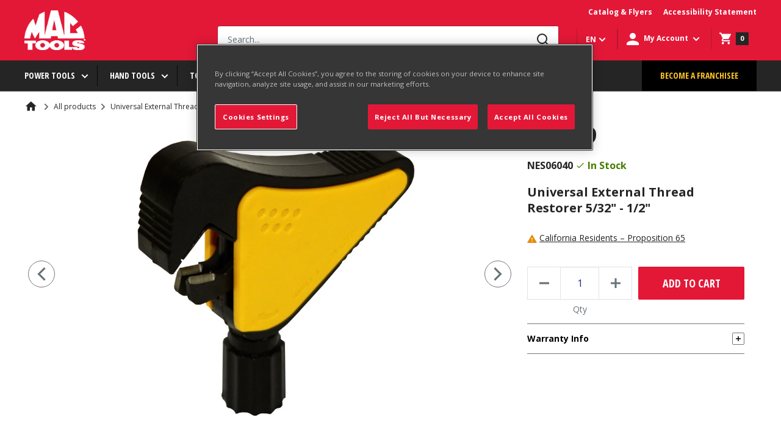

--- FILE ---
content_type: text/javascript
request_url: https://www.mactools.ca/cdn/shop/t/2/assets/custom-accessibility.js?v=38638408237919382091726642481
body_size: 1419
content:
class RovingTabindexPopupMenuItem{constructor(domNode,menuObj,wrapper){this.domNode=domNode,this.wrapper=wrapper,this.menu=menuObj,this.popupMenu=!1,this.isMenubarItem=!1,this.keyCode=Object.freeze({TAB:9,RETURN:13,ESC:27,SPACE:32,PAGEUP:33,PAGEDOWN:34,END:35,HOME:36,LEFT:37,UP:38,RIGHT:39,DOWN:40})}init(){const submenu=this.wrapper.querySelector('[data-type="menu"]');this.domNode.tabIndex=-1,this.domNode.addEventListener("keydown",this.onKeyDown.bind(this)),this.domNode.addEventListener("focus",this.onFocus.bind(this)),this.domNode.addEventListener("blur",this.onBlur.bind(this)),submenu&&(this.popupMenu=new RovingTabindexPopupMenu(submenu,this),this.popupMenu.init())}onKeyDown(event){let resetEvents=!1;switch(event.keyCode){case this.keyCode.SPACE:case this.keyCode.RETURN:resetEvents=!0,this.popupMenu&&(this.popupMenu.open(),this.popupMenu.setFocusToFirstItem());break;case this.keyCode.UP:resetEvents=!0,this.menu.setFocusToPreviousItem(this);break;case this.keyCode.DOWN:resetEvents=!0,this.menu.setFocusToNextItem(this);break;case this.keyCode.LEFT:resetEvents=!0,this.menu.setFocusToController("previous",!0),this.menu.close(!0);break;case this.keyCode.RIGHT:resetEvents=!0,this.popupMenu?(this.popupMenu.open(),this.popupMenu.setFocusToFirstItem()):(this.menu.setFocusToController("next",!0),this.menu.close(!0));break;case this.keyCode.HOME:case this.keyCode.PAGEUP:resetEvents=!0,this.menu.setFocusToFirstItem();break;case this.keyCode.END:case this.keyCode.PAGEDOWN:resetEvents=!0,this.menu.setFocusToLastItem();break;case this.keyCode.ESC:resetEvents=!0,this.menu.setFocusToController(),this.menu.close(!0);break;case this.keyCode.TAB:this.menu.setFocusToController();break;default:break}resetEvents&&this.resetEvents(event)}onFocus(){this.menu.hasFocus=!0}onBlur(){this.menu.hasFocus=!1,setTimeout(this.menu.close.bind(this.menu,!1),300)}resetEvents(event){event.preventDefault()}}class RovingTabindexPopupMenu{constructor(domNode,controller){this.isMenubar=!1,this.domNode=domNode,this.controller=controller,this.menuitems=[],this.firstChars=[],this.firstItem=null,this.lastItem=null,this.hasFocus=!1,this.hasHover=!1}init(){let popupMenuElement=this.domNode.firstElementChild;for(;popupMenuElement;){const popupMenuItem=popupMenuElement.querySelector('[data-type="menuitem"]');if(popupMenuItem&&popupMenuElement.tagName==="LI"){const rovingTabindexPopupItem=new RovingTabindexPopupMenuItem(popupMenuItem,this,popupMenuElement);rovingTabindexPopupItem.init(),this.menuitems.push(rovingTabindexPopupItem)}popupMenuElement=popupMenuElement.nextElementSibling}this.menuitems.length>0&&(this.firstItem=this.menuitems[0],this.lastItem=this.menuitems[this.menuitems.length-1])}open(){this.domNode.ariaHidden="false",this.controller.domNode.ariaExpanded="true"}close(force){let hasFocus=this.hasFocus;hasFocus||(hasFocus=this.menuitems.some(item=>item.popupMenu.hasFocus)),(force||!hasFocus)&&(this.domNode.ariaHidden="true",this.controller.domNode.ariaExpanded="false")}setFocusToFirstItem(){this.firstItem.domNode.focus()}setFocusToLastItem(){this.lastItem.domNode.focus()}setFocusToPreviousItem(currentItem){if(currentItem===this.firstItem)this.lastItem.domNode.focus();else{const index=this.menuitems.indexOf(currentItem);this.menuitems[index-1].domNode.focus()}}setFocusToNextItem(currentItem){if(currentItem===this.lastItem)this.firstItem.domNode.focus();else{const index=this.menuitems.indexOf(currentItem);this.menuitems[index+1].domNode.focus()}}setFocusToController(command){if(command===""){this.controller&&this.controller.domNode&&this.controller.domNode.focus();return}if(this.controller.isMenubarItem)command==="previous"?this.controller.menu.setFocusToPreviousItem(this.controller):command==="next"&&this.controller.menu.setFocusToNextItem(this.controller);else if(this.controller.domNode.focus(),this.close(),command==="next"){const menubarItem=this.setFocusToMenubarItem(this.controller,!1);menubarItem&&menubarItem.menu.setFocusToNextItem(menubarItem)}}setFocusToMenubarItem(controller,close){for(;controller;){if(controller.isMenubarItem)return controller.domNode.focus(),controller;close&&controller.menu.close(!0),controller.hasFocus=!1,controller=controller.menu.controller}return!1}}class RovingTabindexMenuItem{constructor(domNode,menuObj,wrapper){this.menu=menuObj,this.wrapper=wrapper,this.domNode=domNode,this.popupMenu=!1,this.hasFocus=!1,this.hasHover=!1,this.isMenubarItem=!0,this.keyCode=Object.freeze({TAB:9,RETURN:13,ESC:27,SPACE:32,PAGEUP:33,PAGEDOWN:34,END:35,HOME:36,LEFT:37,UP:38,RIGHT:39,DOWN:40})}init(){const submenu=this.wrapper.querySelector('[data-type="menu"]');this.domNode.tabIndex=-1,this.domNode.addEventListener("keydown",this.onKeyDown.bind(this)),this.domNode.addEventListener("focus",this.onFocus.bind(this)),this.domNode.addEventListener("blur",this.onBlur.bind(this)),submenu&&(this.popupMenu=new RovingTabindexPopupMenu(submenu,this),this.popupMenu.init())}onKeyDown(event){let resetEvents=!1;switch(event.keyCode){case this.keyCode.SPACE:case this.keyCode.RETURN:case this.keyCode.DOWN:this.popupMenu&&(resetEvents=!0,this.popupMenu.open(),this.popupMenu.setFocusToFirstItem());break;case this.keyCode.LEFT:resetEvents=!0,this.menu.setFocusToPreviousItem(this);break;case this.keyCode.RIGHT:resetEvents=!0,this.menu.setFocusToNextItem(this);break;case this.keyCode.UP:this.popupMenu&&(resetEvents=!0,this.popupMenu.open(),this.popupMenu.setFocusToLastItem());break;case this.keyCode.HOME:case this.keyCode.PAGEUP:resetEvents=!0,this.menu.setFocusToFirstItem();break;case this.keyCode.END:case this.keyCode.PAGEDOWN:resetEvents=!0,this.menu.setFocusToLastItem();break;case this.keyCode.TAB:this.popupMenu.close(!0);break;case this.keyCode.ESC:this.popupMenu.close(!0);break;default:break}resetEvents&&this.resetEvents(event)}onFocus(event){this.menu.hasFocus=!0,this.resetEvents(event)}onBlur(){this.menu.hasFocus=!1}resetEvents(event,stop=!1){event.preventDefault(),stop&&event.stopPropagation()}}class RovingTabindexMenu{constructor(domNode){domNode&&(this.isMenubar=!0,this.domNode=domNode,this.menubarItems=[],this.firstItem=null,this.lastItem=null,this.hasFocus=!1,this.hasHover=!1)}init(){let menubarItem=this.domNode.firstElementChild;for(;menubarItem;){const menuItem=menubarItem.querySelector('[data-type="menuitem"]');if(menubarItem&&menuItem){const rovingTabindexMenuItem=new RovingTabindexMenuItem(menuItem,this,menubarItem);rovingTabindexMenuItem.init(),this.menubarItems.push(rovingTabindexMenuItem)}menubarItem=menubarItem.nextElementSibling}this.menubarItems.length>0&&(this.firstItem=this.menubarItems[0],this.lastItem=this.menubarItems[this.menubarItems.length-1]),this.firstItem.domNode.tabIndex=0}setFocusToItem(newItem){let flag=!1;for(let i=0;i<this.menubarItems.length;i++){let item=this.menubarItems[i];(item.domNode.tabIndex===0||item.domNode.tabIndex==="0")&&(flag=item.domNode.getAttribute("aria-expanded")==="true"),item.domNode.tabIndex="-1",item.popupMenu&&item.popupMenu.close()}newItem.domNode.focus(),newItem.domNode.tabIndex="0",flag&&newItem.popupMenu&&newItem.popupMenu.open()}setFocusToFirstItem(){this.setFocusToItem(this.firstItem)}setFocusToLastItem(){this.setFocusToItem(this.lastItem)}setFocusToPreviousItem(currentItem){let newItem=null;if(currentItem===this.firstItem)newItem=this.lastItem;else{const index=this.menubarItems.indexOf(currentItem);newItem=this.menubarItems[index-1]}this.setFocusToItem(newItem)}setFocusToNextItem(currentItem){let newItem=null;if(currentItem===this.lastItem)newItem=this.firstItem;else{const index=this.menubarItems.indexOf(currentItem);newItem=this.menubarItems[index+1]}this.setFocusToItem(newItem)}}function robingTabindexVerticalToggleMenu(toggleMenu){toggleMenu&&[...toggleMenu.children].forEach((toggleMenuItem,toggleIndex)=>{const menuToggler=toggleMenuItem.querySelector('[data-type="menuitem"]'),menu=toggleMenuItem.querySelector('[data-type="menu"]');menuToggler.addEventListener("focus",()=>{if(menu){const firstMenuItem=menu.children[0].querySelector('[data-type="menuitem"]'),lastMenuItem=menu.children[menu.children.length-1].querySelector('[data-type="menuitem"]');[...menu.children].forEach((item,menuIndex)=>{const menuItem=item.querySelector('[data-type="menuitem"]');menuItem.tabIndex="-1",menuItem.addEventListener("keydown",event=>{let resetEvents=!1;switch(event.key){case"ArrowDown":resetEvents=!0,menuItem===lastMenuItem?firstMenuItem.focus():menu.children[menuIndex+1].querySelector('[data-type="menuitem"]').focus();break;case"ArrowUp":resetEvents=!0,menuItem===firstMenuItem?lastMenuItem.focus():menu.children[menuIndex-1].querySelector('[data-type="menuitem"]').focus();break;case"Tab":{let newToggle=toggleMenu.children[toggleIndex+1];if(newToggle){resetEvents=!0;const newTogglerItem=newToggle.querySelector('[data-type="menuitem"]');setTimeout(()=>{newTogglerItem.focus()},300)}break}default:break}resetEvents&&event.preventDefault()})})}}),menuToggler.addEventListener("keydown",event=>{if(event.key===" "&&menu){const firstMenuItem=menu.children[0].querySelector('[data-type="menuitem"]');setTimeout(()=>{firstMenuItem.focus()},300)}})})}function handlePLPFilterDrawerOnClose(event,openDrawerButton,drawer,handler){(event.key==="Esc"||event.key==="Escape")&&(drawer.ariaHidden="true",setTimeout(()=>{openDrawerButton.focus()},300),document.removeEventListener("keydown",handler))}function handlePLPFilterDrawer(){const openDrawerButton=document.querySelector('[aria-controls="mobile-collection-filters"][data-action="open-drawer"]'),drawer=document.getElementById("mobile-collection-filters"),closeHandler=event=>handlePLPFilterDrawerOnClose(event,openDrawerButton,drawer,closeHandler);if(openDrawerButton&&drawer){const closeButton=drawer.querySelector('[data-action="close-drawer"]');openDrawerButton.addEventListener("click",()=>{document.addEventListener("keydown",closeHandler),setTimeout(()=>{closeButton.focus()},300)}),closeButton.addEventListener("click",()=>{setTimeout(()=>{openDrawerButton.focus()},300)})}}document.addEventListener("DOMContentLoaded",()=>{const links=document.links;new RovingTabindexMenu(document.getElementById("desktop-menubar")).init(),handlePLPFilterDrawer(),robingTabindexVerticalToggleMenu(document.getElementById("collection-filters"));for(let i=0;i<links.length;i++)if(links[i].hostname!==window.location.hostname){let label="Opens in a new window";links[i].ariaLabel?label=`${links[i].ariaLabel} ${label}`:links[i].text&&(label=`${links[i].text} ${label}`),links[i].setAttribute("aria-label",label)}});
//# sourceMappingURL=/cdn/shop/t/2/assets/custom-accessibility.js.map?v=38638408237919382091726642481


--- FILE ---
content_type: text/javascript
request_url: https://www.mactools.ca/cdn/shop/t/2/assets/wish-list.bundle.js?v=163420907859458295241696335126
body_size: 150089
content:
(function(){var __webpack_modules__={"./scripts/WishList/Components/WishList.js":function(__unused_webpack_module,__webpack_exports__2,__webpack_require__2){"use strict";__webpack_require__2.r(__webpack_exports__2),__webpack_require__2.d(__webpack_exports__2,{WishList:function(){return WishList}});var regenerator_runtime_runtime_js__WEBPACK_IMPORTED_MODULE_0__=__webpack_require__2("./node_modules/regenerator-runtime/runtime.js"),regenerator_runtime_runtime_js__WEBPACK_IMPORTED_MODULE_0___default=__webpack_require__2.n(regenerator_runtime_runtime_js__WEBPACK_IMPORTED_MODULE_0__),core_js_modules_es_array_concat_js__WEBPACK_IMPORTED_MODULE_1__=__webpack_require__2("./node_modules/core-js/modules/es.array.concat.js"),core_js_modules_es_array_concat_js__WEBPACK_IMPORTED_MODULE_1___default=__webpack_require__2.n(core_js_modules_es_array_concat_js__WEBPACK_IMPORTED_MODULE_1__),core_js_modules_es_promise_js__WEBPACK_IMPORTED_MODULE_2__=__webpack_require__2("./node_modules/core-js/modules/es.promise.js"),core_js_modules_es_promise_js__WEBPACK_IMPORTED_MODULE_2___default=__webpack_require__2.n(core_js_modules_es_promise_js__WEBPACK_IMPORTED_MODULE_2__),core_js_modules_es_object_to_string_js__WEBPACK_IMPORTED_MODULE_3__=__webpack_require__2("./node_modules/core-js/modules/es.object.to-string.js"),core_js_modules_es_object_to_string_js__WEBPACK_IMPORTED_MODULE_3___default=__webpack_require__2.n(core_js_modules_es_object_to_string_js__WEBPACK_IMPORTED_MODULE_3__),core_js_modules_es_parse_int_js__WEBPACK_IMPORTED_MODULE_4__=__webpack_require__2("./node_modules/core-js/modules/es.parse-int.js"),core_js_modules_es_parse_int_js__WEBPACK_IMPORTED_MODULE_4___default=__webpack_require__2.n(core_js_modules_es_parse_int_js__WEBPACK_IMPORTED_MODULE_4__),core_js_modules_es_array_filter_js__WEBPACK_IMPORTED_MODULE_5__=__webpack_require__2("./node_modules/core-js/modules/es.array.filter.js"),core_js_modules_es_array_filter_js__WEBPACK_IMPORTED_MODULE_5___default=__webpack_require__2.n(core_js_modules_es_array_filter_js__WEBPACK_IMPORTED_MODULE_5__),core_js_modules_es_array_map_js__WEBPACK_IMPORTED_MODULE_6__=__webpack_require__2("./node_modules/core-js/modules/es.array.map.js"),core_js_modules_es_array_map_js__WEBPACK_IMPORTED_MODULE_6___default=__webpack_require__2.n(core_js_modules_es_array_map_js__WEBPACK_IMPORTED_MODULE_6__),core_js_modules_es_string_split_js__WEBPACK_IMPORTED_MODULE_7__=__webpack_require__2("./node_modules/core-js/modules/es.string.split.js"),core_js_modules_es_string_split_js__WEBPACK_IMPORTED_MODULE_7___default=__webpack_require__2.n(core_js_modules_es_string_split_js__WEBPACK_IMPORTED_MODULE_7__),core_js_modules_es_regexp_exec_js__WEBPACK_IMPORTED_MODULE_8__=__webpack_require__2("./node_modules/core-js/modules/es.regexp.exec.js"),core_js_modules_es_regexp_exec_js__WEBPACK_IMPORTED_MODULE_8___default=__webpack_require__2.n(core_js_modules_es_regexp_exec_js__WEBPACK_IMPORTED_MODULE_8__),core_js_modules_es_string_trim_js__WEBPACK_IMPORTED_MODULE_9__=__webpack_require__2("./node_modules/core-js/modules/es.string.trim.js"),core_js_modules_es_string_trim_js__WEBPACK_IMPORTED_MODULE_9___default=__webpack_require__2.n(core_js_modules_es_string_trim_js__WEBPACK_IMPORTED_MODULE_9__),core_js_modules_es_array_find_js__WEBPACK_IMPORTED_MODULE_10__=__webpack_require__2("./node_modules/core-js/modules/es.array.find.js"),core_js_modules_es_array_find_js__WEBPACK_IMPORTED_MODULE_10___default=__webpack_require__2.n(core_js_modules_es_array_find_js__WEBPACK_IMPORTED_MODULE_10__),core_js_modules_es_string_starts_with_js__WEBPACK_IMPORTED_MODULE_11__=__webpack_require__2("./node_modules/core-js/modules/es.string.starts-with.js"),core_js_modules_es_string_starts_with_js__WEBPACK_IMPORTED_MODULE_11___default=__webpack_require__2.n(core_js_modules_es_string_starts_with_js__WEBPACK_IMPORTED_MODULE_11__),core_js_modules_es_array_includes_js__WEBPACK_IMPORTED_MODULE_12__=__webpack_require__2("./node_modules/core-js/modules/es.array.includes.js"),core_js_modules_es_array_includes_js__WEBPACK_IMPORTED_MODULE_12___default=__webpack_require__2.n(core_js_modules_es_array_includes_js__WEBPACK_IMPORTED_MODULE_12__),core_js_modules_es_string_includes_js__WEBPACK_IMPORTED_MODULE_13__=__webpack_require__2("./node_modules/core-js/modules/es.string.includes.js"),core_js_modules_es_string_includes_js__WEBPACK_IMPORTED_MODULE_13___default=__webpack_require__2.n(core_js_modules_es_string_includes_js__WEBPACK_IMPORTED_MODULE_13__),core_js_modules_es_parse_float_js__WEBPACK_IMPORTED_MODULE_14__=__webpack_require__2("./node_modules/core-js/modules/es.parse-float.js"),core_js_modules_es_parse_float_js__WEBPACK_IMPORTED_MODULE_14___default=__webpack_require__2.n(core_js_modules_es_parse_float_js__WEBPACK_IMPORTED_MODULE_14__),core_js_modules_es_number_to_fixed_js__WEBPACK_IMPORTED_MODULE_15__=__webpack_require__2("./node_modules/core-js/modules/es.number.to-fixed.js"),core_js_modules_es_number_to_fixed_js__WEBPACK_IMPORTED_MODULE_15___default=__webpack_require__2.n(core_js_modules_es_number_to_fixed_js__WEBPACK_IMPORTED_MODULE_15__),core_js_modules_es_regexp_to_string_js__WEBPACK_IMPORTED_MODULE_16__=__webpack_require__2("./node_modules/core-js/modules/es.regexp.to-string.js"),core_js_modules_es_regexp_to_string_js__WEBPACK_IMPORTED_MODULE_16___default=__webpack_require__2.n(core_js_modules_es_regexp_to_string_js__WEBPACK_IMPORTED_MODULE_16__),core_js_modules_es_date_to_string_js__WEBPACK_IMPORTED_MODULE_17__=__webpack_require__2("./node_modules/core-js/modules/es.date.to-string.js"),core_js_modules_es_date_to_string_js__WEBPACK_IMPORTED_MODULE_17___default=__webpack_require__2.n(core_js_modules_es_date_to_string_js__WEBPACK_IMPORTED_MODULE_17__),core_js_modules_es_function_name_js__WEBPACK_IMPORTED_MODULE_18__=__webpack_require__2("./node_modules/core-js/modules/es.function.name.js"),core_js_modules_es_function_name_js__WEBPACK_IMPORTED_MODULE_18___default=__webpack_require__2.n(core_js_modules_es_function_name_js__WEBPACK_IMPORTED_MODULE_18__),core_js_modules_es_array_find_index_js__WEBPACK_IMPORTED_MODULE_19__=__webpack_require__2("./node_modules/core-js/modules/es.array.find-index.js"),core_js_modules_es_array_find_index_js__WEBPACK_IMPORTED_MODULE_19___default=__webpack_require__2.n(core_js_modules_es_array_find_index_js__WEBPACK_IMPORTED_MODULE_19__),core_js_modules_es_string_replace_js__WEBPACK_IMPORTED_MODULE_20__=__webpack_require__2("./node_modules/core-js/modules/es.string.replace.js"),core_js_modules_es_string_replace_js__WEBPACK_IMPORTED_MODULE_20___default=__webpack_require__2.n(core_js_modules_es_string_replace_js__WEBPACK_IMPORTED_MODULE_20__),core_js_modules_es_string_iterator_js__WEBPACK_IMPORTED_MODULE_21__=__webpack_require__2("./node_modules/core-js/modules/es.string.iterator.js"),core_js_modules_es_string_iterator_js__WEBPACK_IMPORTED_MODULE_21___default=__webpack_require__2.n(core_js_modules_es_string_iterator_js__WEBPACK_IMPORTED_MODULE_21__),core_js_modules_es_array_iterator_js__WEBPACK_IMPORTED_MODULE_22__=__webpack_require__2("./node_modules/core-js/modules/es.array.iterator.js"),core_js_modules_es_array_iterator_js__WEBPACK_IMPORTED_MODULE_22___default=__webpack_require__2.n(core_js_modules_es_array_iterator_js__WEBPACK_IMPORTED_MODULE_22__),core_js_modules_web_dom_collections_iterator_js__WEBPACK_IMPORTED_MODULE_23__=__webpack_require__2("./node_modules/core-js/modules/web.dom-collections.iterator.js"),core_js_modules_web_dom_collections_iterator_js__WEBPACK_IMPORTED_MODULE_23___default=__webpack_require__2.n(core_js_modules_web_dom_collections_iterator_js__WEBPACK_IMPORTED_MODULE_23__),core_js_modules_es_array_is_array_js__WEBPACK_IMPORTED_MODULE_24__=__webpack_require__2("./node_modules/core-js/modules/es.array.is-array.js"),core_js_modules_es_array_is_array_js__WEBPACK_IMPORTED_MODULE_24___default=__webpack_require__2.n(core_js_modules_es_array_is_array_js__WEBPACK_IMPORTED_MODULE_24__),core_js_modules_es_symbol_js__WEBPACK_IMPORTED_MODULE_25__=__webpack_require__2("./node_modules/core-js/modules/es.symbol.js"),core_js_modules_es_symbol_js__WEBPACK_IMPORTED_MODULE_25___default=__webpack_require__2.n(core_js_modules_es_symbol_js__WEBPACK_IMPORTED_MODULE_25__),core_js_modules_es_symbol_description_js__WEBPACK_IMPORTED_MODULE_26__=__webpack_require__2("./node_modules/core-js/modules/es.symbol.description.js"),core_js_modules_es_symbol_description_js__WEBPACK_IMPORTED_MODULE_26___default=__webpack_require__2.n(core_js_modules_es_symbol_description_js__WEBPACK_IMPORTED_MODULE_26__),core_js_modules_es_symbol_iterator_js__WEBPACK_IMPORTED_MODULE_27__=__webpack_require__2("./node_modules/core-js/modules/es.symbol.iterator.js"),core_js_modules_es_symbol_iterator_js__WEBPACK_IMPORTED_MODULE_27___default=__webpack_require__2.n(core_js_modules_es_symbol_iterator_js__WEBPACK_IMPORTED_MODULE_27__),core_js_modules_es_array_slice_js__WEBPACK_IMPORTED_MODULE_28__=__webpack_require__2("./node_modules/core-js/modules/es.array.slice.js"),core_js_modules_es_array_slice_js__WEBPACK_IMPORTED_MODULE_28___default=__webpack_require__2.n(core_js_modules_es_array_slice_js__WEBPACK_IMPORTED_MODULE_28__),core_js_modules_es_array_from_js__WEBPACK_IMPORTED_MODULE_29__=__webpack_require__2("./node_modules/core-js/modules/es.array.from.js"),core_js_modules_es_array_from_js__WEBPACK_IMPORTED_MODULE_29___default=__webpack_require__2.n(core_js_modules_es_array_from_js__WEBPACK_IMPORTED_MODULE_29__),react__WEBPACK_IMPORTED_MODULE_30__=__webpack_require__2("./node_modules/react/index.js"),use_state_with_callback__WEBPACK_IMPORTED_MODULE_31__=__webpack_require__2("./node_modules/use-state-with-callback/lib/index.js"),use_state_with_callback__WEBPACK_IMPORTED_MODULE_31___default=__webpack_require__2.n(use_state_with_callback__WEBPACK_IMPORTED_MODULE_31__);function _toConsumableArray(arr){return _arrayWithoutHoles(arr)||_iterableToArray(arr)||_unsupportedIterableToArray(arr)||_nonIterableSpread()}function _nonIterableSpread(){throw new TypeError("Invalid attempt to spread non-iterable instance.\nIn order to be iterable, non-array objects must have a [Symbol.iterator]() method.")}function _iterableToArray(iter){if(typeof Symbol!="undefined"&&Symbol.iterator in Object(iter))return Array.from(iter)}function _arrayWithoutHoles(arr){if(Array.isArray(arr))return _arrayLikeToArray(arr)}function asyncGeneratorStep(gen,resolve,reject,_next,_throw,key,arg){try{var info=gen[key](arg),value=info.value}catch(error){reject(error);return}info.done?resolve(value):Promise.resolve(value).then(_next,_throw)}function _asyncToGenerator(fn){return function(){var self2=this,args=arguments;return new Promise(function(resolve,reject){var gen=fn.apply(self2,args);function _next(value){asyncGeneratorStep(gen,resolve,reject,_next,_throw,"next",value)}function _throw(err){asyncGeneratorStep(gen,resolve,reject,_next,_throw,"throw",err)}_next(void 0)})}}function _slicedToArray(arr,i){return _arrayWithHoles(arr)||_iterableToArrayLimit(arr,i)||_unsupportedIterableToArray(arr,i)||_nonIterableRest()}function _nonIterableRest(){throw new TypeError("Invalid attempt to destructure non-iterable instance.\nIn order to be iterable, non-array objects must have a [Symbol.iterator]() method.")}function _unsupportedIterableToArray(o,minLen){if(o){if(typeof o=="string")return _arrayLikeToArray(o,minLen);var n=Object.prototype.toString.call(o).slice(8,-1);if(n==="Object"&&o.constructor&&(n=o.constructor.name),n==="Map"||n==="Set")return Array.from(o);if(n==="Arguments"||/^(?:Ui|I)nt(?:8|16|32)(?:Clamped)?Array$/.test(n))return _arrayLikeToArray(o,minLen)}}function _arrayLikeToArray(arr,len){(len==null||len>arr.length)&&(len=arr.length);for(var i=0,arr2=new Array(len);i<len;i++)arr2[i]=arr[i];return arr2}function _iterableToArrayLimit(arr,i){if(!(typeof Symbol=="undefined"||!(Symbol.iterator in Object(arr)))){var _arr=[],_n=!0,_d=!1,_e=void 0;try{for(var _i=arr[Symbol.iterator](),_s;!(_n=(_s=_i.next()).done)&&(_arr.push(_s.value),!(i&&_arr.length===i));_n=!0);}catch(err){_d=!0,_e=err}finally{try{!_n&&_i.return!=null&&_i.return()}finally{if(_d)throw _e}}return _arr}}function _arrayWithHoles(arr){if(Array.isArray(arr))return arr}var WishList=function(){var _useState=(0,react__WEBPACK_IMPORTED_MODULE_30__.useState)([]),_useState2=_slicedToArray(_useState,2),errorMessage=_useState2[0],setErrorMessage=_useState2[1],_useState3=(0,react__WEBPACK_IMPORTED_MODULE_30__.useState)([]),_useState4=_slicedToArray(_useState3,2),items=_useState4[0],setItems=_useState4[1],_useState5=(0,react__WEBPACK_IMPORTED_MODULE_30__.useState)(!1),_useState6=_slicedToArray(_useState5,2),wishListLoading=_useState6[0],setWishListLoading=_useState6[1],primaryButtonBackground=getComputedStyle(document.documentElement).getPropertyValue("--primary-button-background"),secondaryButtonBackground=getComputedStyle(document.documentElement).getPropertyValue("--header-border-color"),_useStateWithCallback=use_state_with_callback__WEBPACK_IMPORTED_MODULE_31___default()([],function(selectedItems2){if(!wishListLoading){setBulkMoveToCart(selectedItems2.length>0);var chk=document.getElementById("checkboxWishListItemAction");chk==null||!chk||(selectedItems2.length==0?(chk.indeterminate=!1,chk.checked=!1):selectedItems2.length==items.length?(chk.indeterminate=!1,chk.checked=!0):selectedItems2.length>0&&selectedItems2.length<items.length&&(chk.indeterminate=!0))}}),_useStateWithCallback2=_slicedToArray(_useStateWithCallback,2),selectedItems=_useStateWithCallback2[0],setSelectedItems=_useStateWithCallback2[1],_useState7=(0,react__WEBPACK_IMPORTED_MODULE_30__.useState)(!1),_useState8=_slicedToArray(_useState7,2),bulkMoveToCart=_useState8[0],setBulkMoveToCart=_useState8[1];(0,react__WEBPACK_IMPORTED_MODULE_30__.useEffect)(function(){if(setErrorMessage(null),!(!customerId||customerId===0)){var getWishListItems=function(){var _ref=_asyncToGenerator(regeneratorRuntime.mark(function _callee(){var url,response,data,wishListItems,_items,i,item,handle,product,productMinQty,productPackQty,qty;return regeneratorRuntime.wrap(function(_context){for(;;)switch(_context.prev=_context.next){case 0:return setWishListLoading(!0),updateStatusOnLoading(!0),url="".concat(endpointLink,"/getWishListItems/").concat(customerId),_context.prev=3,_context.next=6,fetch(url,{method:"GET",headers:{"Content-Type":"application/json",token:token}});case 6:return response=_context.sent,_context.next=9,response.json();case 9:if(data=_context.sent,data.result){_context.next=15;break}setErrorMessage({message:data.message,errorCode:data.errorCode}),console.log(data),_context.next=38;break;case 15:wishListItems=data.data,_items=[],i=0;case 18:if(!(i<wishListItems.length)){_context.next=34;break}return item=wishListItems[i],handle=item.Handle,_context.next=23,getProduct(handle);case 23:product=_context.sent,productMinQty=getProductMinQty(product),productPackQty=getProductPackQty(product),qty=parseInt(item.Qty),qty<productMinQty&&(qty=productMinQty),qty=qty-qty%productPackQty,productPackQty==0&&(productPackQty=1),product&&function(){var variantId=parseInt(item.VariantID),found=product.variants.filter(function(item2){return item2.id==variantId});if(found.length>0){var itm={id:parseInt(item.WishListItemID),customerId:item.CustomerID,productId:item.ProductID,handle:item.Handle,variantId:variantId,qty:qty,minQty:productMinQty,packQty:productPackQty,product:product,variant:found[0]};updateProductPrice(itm,variantId),_items.push(itm)}else removeWishListItem(item.WishListItemID)}();case 31:i++,_context.next=18;break;case 34:setItems(_items),_items.length>0&&(updateQtyInputs(_items),updateListItemsStatus(_items)),updateStatusOnLoading(!1),setWishListLoading(!1);case 38:_context.next=45;break;case 40:_context.prev=40,_context.t0=_context.catch(3),setErrorMessage({message:_context.t0,errorCode:errorCode.appApiError}),console.log(_context.t0),setWishListLoading(!1);case 45:case"end":return _context.stop()}},_callee,null,[[3,40]])}));return function(){return _ref.apply(this,arguments)}}(),getProduct=function(){var _ref2=_asyncToGenerator(regeneratorRuntime.mark(function _callee2(handle){var url,response,data;return regeneratorRuntime.wrap(function(_context2){for(;;)switch(_context2.prev=_context2.next){case 0:return url="/products/".concat(handle,".json"),_context2.prev=1,_context2.next=4,fetch(url,{method:"GET",headers:{"Content-Type":"application/json"}});case 4:return response=_context2.sent,_context2.next=7,response.json();case 7:if(data=_context2.sent,!data){_context2.next=12;break}return _context2.abrupt("return",data.product);case 12:return _context2.abrupt("return",null);case 13:_context2.next=19;break;case 15:_context2.prev=15,_context2.t0=_context2.catch(1),setErrorMessage({message:_context2.t0,errorCode:errorCode.shopifyApiError}),console.log(_context2.t0);case 19:case"end":return _context2.stop()}},_callee2,null,[[1,15]])}));return function(_x){return _ref2.apply(this,arguments)}}(),updateQtyInputs=function(items2){items2.map(function(item){console.log("item",item);var inputWishListItemQtyDesktop=document.getElementById("inputWishListItemQtyDesktop-".concat(item.id));inputWishListItemQtyDesktop&&(inputWishListItemQtyDesktop.value=item.qty);var inputWishListItemQtyMobile=document.getElementById("inputWishListItemQtyMobile-".concat(item.id));inputWishListItemQtyMobile&&(inputWishListItemQtyMobile.value=item.qty)})},updateListItemsStatus=function(items2){items2.map(function(item){var id=item.id,listItemStatus=getListItemStatus(item);if(!listItemStatus.enabled){var checkboxWishListItemAction="checkboxWishListItemAction-".concat(id);document.getElementById(checkboxWishListItemAction).disabled=!0}var moveWishListItemToCartAction="moveWishListItemToCartAction-".concat(id);document.getElementById(moveWishListItemToCartAction).style.visibility=listItemStatus.enabled?"visible":"hidden"})};getWishListItems()}},[]);function getProductMinQty(product){var productTags=product.tags.split(",").map(function(item){return item.trim()}),minimumQtyTag=productTags.find(function(item){return item.startsWith("EP:MinimumQty|")});if(minimumQtyTag){var qty=getAmountFromTag(minimumQtyTag,"|");if(qty!=null)return parseInt(qty)}return 0}function getProductPackQty(product){var productTags=product.tags.split(",").map(function(item){return item.trim()}),packQtyTag=productTags.find(function(item){return item.startsWith("EP:PackQty|")});if(packQtyTag){var qty=getAmountFromTag(packQtyTag,"|");if(qty!=null)return parseInt(qty)}return 0}function updateProductPrice(itm,variantId){var tag="",student=!1;if(customerTags.includes("UserType:NationalPartner")?tag="PRICE:NP|":customerTags.includes("UserType:STPStudent")?(tag="PRICE:STP|",student=!0):customerTags.includes("UserType:STPStaff")?tag="PRICE:STP|":customerTags.includes("UserType:Employee")&&(tag="PRICE:EP|"),!(tag==""||itm.product.tags.length==0)){var productTags=itm.product.tags.split(",").map(function(item){return item.trim()});if(student){var variant=itm.product.variants.find(function(item){return item.id==variantId});if(variant){var purchasedTag="purchased_".concat(variant.sku),purchased=customerTags.includes(purchasedTag);if(purchased)return}var price=itm.variant.price,specialPrice=null,specialPriceTag=productTags.find(function(item){return item.startsWith(tag)});specialPriceTag&&(specialPrice=getAmountFromTag(specialPriceTag,"|"));var studentCanBuy=!1;if(price!=null&&price!=null&&specialPrice!=null&&(studentCanBuy=productTags.includes("EP:StudentCanBuy|Y")),studentCanBuy){var amountSpentTag=customerTags.find(function(item){return item.startsWith("amount_spent")}),discountLimitTag=customerTags.find(function(item){return item.startsWith("discount_limit")});if(amountSpentTag&&discountLimitTag){var amountSpent=getAmountFromTag(amountSpentTag,":"),discountLimit=getAmountFromTag(discountLimitTag,":");if(parseFloat(amountSpent)>=parseFloat(discountLimit))return}itm.product.specialPrice=specialPrice}}else{var priceTag=productTags.filter(function(t){return t.includes(tag)});if(priceTag.length>0){var _price=priceTag[0].split("|");_price[1]&&(itm.product.specialPrice=parseFloat(_price[1]).toFixed(2))}}}}function getModuleErrorHtml(msg){var arr=msg.toString().split("&lt;br /&gt;");return arr.map(function(item,index){return react__WEBPACK_IMPORTED_MODULE_30__.createElement("div",{key:index.toString()},item)})}return react__WEBPACK_IMPORTED_MODULE_30__.createElement("main",{id:"main",role:"main"},customerId?errorMessage?react__WEBPACK_IMPORTED_MODULE_30__.createElement("div",{className:"container"},react__WEBPACK_IMPORTED_MODULE_30__.createElement("div",{className:"empty-state"},react__WEBPACK_IMPORTED_MODULE_30__.createElement("div",{className:"empty-state__icon"},react__WEBPACK_IMPORTED_MODULE_30__.createElement("svg",{focusable:"false",width:"81",height:"70",viewBox:"0 0 81 70"},react__WEBPACK_IMPORTED_MODULE_30__.createElement("g",{transform:"translate(0 2)",strokeWidth:"4",stroke:"#1a1a1a",fill:"none",fillRule:"evenodd"},react__WEBPACK_IMPORTED_MODULE_30__.createElement("circle",{strokeLinecap:"square",cx:"34",cy:"60",r:"6"}),react__WEBPACK_IMPORTED_MODULE_30__.createElement("circle",{strokeLinecap:"square",cx:"67",cy:"60",r:"6"}),react__WEBPACK_IMPORTED_MODULE_30__.createElement("path",{d:"M22.9360352 15h54.8070373l-4.3391876 30H30.3387146L19.6676025 0H.99560547"})))),react__WEBPACK_IMPORTED_MODULE_30__.createElement("div",{className:"empty-state__heading heading h1"},getModuleErrorHtml(errorLoadingWishList)),react__WEBPACK_IMPORTED_MODULE_30__.createElement("div",null,getErrorBlock()))):items!=null&&items!=null&&items.length>0?react__WEBPACK_IMPORTED_MODULE_30__.createElement(react__WEBPACK_IMPORTED_MODULE_30__.Fragment,null,react__WEBPACK_IMPORTED_MODULE_30__.createElement("div",{id:"shopify-section-wish-list-template",className:"shopify-section"},react__WEBPACK_IMPORTED_MODULE_30__.createElement("div",{className:"container"},react__WEBPACK_IMPORTED_MODULE_30__.createElement("header",{className:"page__header page__header--stack"},react__WEBPACK_IMPORTED_MODULE_30__.createElement("h1",{className:"page__title heading h1"},titleLabel)))),react__WEBPACK_IMPORTED_MODULE_30__.createElement("div",{className:"cart-wrapper",style:{minHeight:"376px"}},react__WEBPACK_IMPORTED_MODULE_30__.createElement("div",{className:"cart-wrapper__inner"},react__WEBPACK_IMPORTED_MODULE_30__.createElement("div",{className:"container container--flush"},react__WEBPACK_IMPORTED_MODULE_30__.createElement("div",{className:"card"},react__WEBPACK_IMPORTED_MODULE_30__.createElement("div",{className:"table-wrapper"},react__WEBPACK_IMPORTED_MODULE_30__.createElement("div",{className:"hidden-phone",style:{paddingLeft:5,paddingTop:5,paddingRight:0,paddingBottom:0}},react__WEBPACK_IMPORTED_MODULE_30__.createElement("button",{type:"button",id:"bulkMoveToCart",className:"product-form__add-button button button--primary",style:{background:bulkMoveToCart?primaryButtonBackground:secondaryButtonBackground},disabled:!bulkMoveToCart,onClick:function(){return moveWishListItemsToCart()}},moveToCartLabel)),react__WEBPACK_IMPORTED_MODULE_30__.createElement("table",{className:"line-item-table table table--loose"},react__WEBPACK_IMPORTED_MODULE_30__.createElement("thead",{className:"hidden-phone"},react__WEBPACK_IMPORTED_MODULE_30__.createElement("tr",null,react__WEBPACK_IMPORTED_MODULE_30__.createElement("th",{style:{paddingLeft:0,paddingRight:0,width:5}},react__WEBPACK_IMPORTED_MODULE_30__.createElement("div",{className:"hidden-phone",style:{textAlign:"center",paddingLeft:0,paddingRight:0}},react__WEBPACK_IMPORTED_MODULE_30__.createElement("input",{type:"checkbox",id:"checkboxWishListItemAction",onChange:function(e){return setBulkActions(e.target.checked)}}))),react__WEBPACK_IMPORTED_MODULE_30__.createElement("th",null,productLabel),react__WEBPACK_IMPORTED_MODULE_30__.createElement("th",{className:"table__cell--center"},quantityLabel),react__WEBPACK_IMPORTED_MODULE_30__.createElement("th",{className:"table__cell--right"},totalLabel))),react__WEBPACK_IMPORTED_MODULE_30__.createElement("tbody",null,items.map(function(item){return getRow(item)}))))))))):react__WEBPACK_IMPORTED_MODULE_30__.createElement("div",{className:"container"},react__WEBPACK_IMPORTED_MODULE_30__.createElement("div",{className:"empty-state"},react__WEBPACK_IMPORTED_MODULE_30__.createElement("div",{className:"empty-state__icon"},react__WEBPACK_IMPORTED_MODULE_30__.createElement("svg",{focusable:"false",width:"81",height:"70",viewBox:"0 0 81 70"},react__WEBPACK_IMPORTED_MODULE_30__.createElement("g",{transform:"translate(0 2)",strokeWidth:"4",stroke:"#1a1a1a",fill:"none",fillRule:"evenodd"},react__WEBPACK_IMPORTED_MODULE_30__.createElement("circle",{strokeLinecap:"square",cx:"34",cy:"60",r:"6"}),react__WEBPACK_IMPORTED_MODULE_30__.createElement("circle",{strokeLinecap:"square",cx:"67",cy:"60",r:"6"}),react__WEBPACK_IMPORTED_MODULE_30__.createElement("path",{d:"M22.9360352 15h54.8070373l-4.3391876 30H30.3387146L19.6676025 0H.99560547"})))),react__WEBPACK_IMPORTED_MODULE_30__.createElement("p",{id:"wishListEmptyPar",className:"empty-state__heading heading h1"}),react__WEBPACK_IMPORTED_MODULE_30__.createElement("div",{className:"empty-state__button-container"},react__WEBPACK_IMPORTED_MODULE_30__.createElement("a",{href:"/collections/all",className:"empty-state__button button button--primary"},shopProducts)))):react__WEBPACK_IMPORTED_MODULE_30__.createElement("div",{className:"container"},react__WEBPACK_IMPORTED_MODULE_30__.createElement("div",{className:"empty-state"},react__WEBPACK_IMPORTED_MODULE_30__.createElement("div",{className:"empty-state__icon"},react__WEBPACK_IMPORTED_MODULE_30__.createElement("svg",{focusable:"false",width:"81",height:"70",viewBox:"0 0 81 70"},react__WEBPACK_IMPORTED_MODULE_30__.createElement("g",{transform:"translate(0 2)",strokeWidth:"4",stroke:"#1a1a1a",fill:"none",fillRule:"evenodd"},react__WEBPACK_IMPORTED_MODULE_30__.createElement("circle",{strokeLinecap:"square",cx:"34",cy:"60",r:"6"}),react__WEBPACK_IMPORTED_MODULE_30__.createElement("circle",{strokeLinecap:"square",cx:"67",cy:"60",r:"6"}),react__WEBPACK_IMPORTED_MODULE_30__.createElement("path",{d:"M22.9360352 15h54.8070373l-4.3391876 30H30.3387146L19.6676025 0H.99560547"})))),react__WEBPACK_IMPORTED_MODULE_30__.createElement("p",{className:"empty-state__heading heading h1"},loginToSeeWishList),react__WEBPACK_IMPORTED_MODULE_30__.createElement("div",{className:"empty-state__button-container"},react__WEBPACK_IMPORTED_MODULE_30__.createElement("a",{href:"/collections/all",className:"empty-state__button button button--primary"},shopProducts)))));function updateStatusOnLoading(loading){var wishListEmptyPar=document.getElementById("wishListEmptyPar");wishListEmptyPar!=null&&(loading?wishListEmptyPar.innerHTML=loadingLabel:wishListEmptyPar.innerHTML=wishListEmpty)}function getRow(item){if(item==null||!item||item.variant==null||!item.variant)return"";var id=item.id,vendor=item.vendor,product=item.product,variant=item.variant,sku=variant.sku,variantId=variantId,handle=item.handle,title=product.title,price=getPrice(item),qty=item.qty,minQty=item.minQty,packQty=item.packQty,total=parseFloat(price*qty).toFixed(2),listItemStatus=getListItemStatus(item),hasOnlyDefaultVariant=variant.title=="Default Title",productImage="";if(hasOnlyDefaultVariant)product.image&&(productImage=product.image.src);else if(variant.image_id==null)productImage=product.image.src;else{var productImages=product.images,imageId=variant.image_id,variantImage=productImages.find(function(itm){return itm.id==imageId});variantImage&&(productImage=variantImage.src)}var options=[];hasOnlyDefaultVariant||(options=product.options.map(function(itm){return{id:itm.id,name:itm.name,value:variant["option".concat(itm.position)]}}));var collectionUrl="/collections/vendors?q=".concat(vendor),productUrl="/products/".concat(handle);variantId!=null&&variantId&&(productUrl+="?variant=".concat(variantId));var row="wishListItemRow-".concat(id),checkboxWishListItemAction="checkboxWishListItemAction-".concat(id),inputQtyDesktop="inputWishListItemQtyDesktop-".concat(id),inputQtyMobile="inputWishListItemQtyMobile-".concat(id),wishListItemPrice="wishListItemPrice-".concat(id),wishListItemTotal="wishListItemTotal-".concat(id),wishListItemStatus="wishListItemStatus-".concat(id),moveWishListItemToCartAction="moveWishListItemToCartAction-".concat(id);return react__WEBPACK_IMPORTED_MODULE_30__.createElement("tr",{key:id.toString(),id:row,className:"line-item line-item--stack"},react__WEBPACK_IMPORTED_MODULE_30__.createElement("td",null,react__WEBPACK_IMPORTED_MODULE_30__.createElement("div",{className:"hidden-phone",style:{textAlign:"center",paddingLeft:0,paddingRight:0}},react__WEBPACK_IMPORTED_MODULE_30__.createElement("input",{type:"checkbox",id:checkboxWishListItemAction,onChange:function(e){return setBulkActionControls(id,e.target.checked)}}))),react__WEBPACK_IMPORTED_MODULE_30__.createElement("td",{className:"line-item__product-info",style:{paddingLeft:0,paddingRight:0}},react__WEBPACK_IMPORTED_MODULE_30__.createElement("div",{className:"line-item__product-info-wrapper"},react__WEBPACK_IMPORTED_MODULE_30__.createElement("div",{className:"line-item__image-wrapper"},react__WEBPACK_IMPORTED_MODULE_30__.createElement("div",{className:"aspect-ratio",style:{paddingBottom:"100.0%"}},react__WEBPACK_IMPORTED_MODULE_30__.createElement("img",{src:productImage,alt:title}))),react__WEBPACK_IMPORTED_MODULE_30__.createElement("div",{className:"line-item__meta"},react__WEBPACK_IMPORTED_MODULE_30__.createElement("a",{className:"line-item__vendor link",href:collectionUrl},vendor),react__WEBPACK_IMPORTED_MODULE_30__.createElement("a",{className:"line-item__sku link",href:collectionUrl},sku),react__WEBPACK_IMPORTED_MODULE_30__.createElement("a",{href:productUrl,className:"line-item__title link text--strong"},title),options.length>0?react__WEBPACK_IMPORTED_MODULE_30__.createElement("div",{className:"product-details"},options.map(function(option){return react__WEBPACK_IMPORTED_MODULE_30__.createElement("div",{className:"product-details__item product-details__item--variant-option",key:option.id.toString()},option.name,": ",option.value)})):"",react__WEBPACK_IMPORTED_MODULE_30__.createElement("div",{className:"line-item__price-list"},react__WEBPACK_IMPORTED_MODULE_30__.createElement("span",{id:wishListItemPrice,className:"line-item__price"},currencySymbol,price)),react__WEBPACK_IMPORTED_MODULE_30__.createElement("div",null,react__WEBPACK_IMPORTED_MODULE_30__.createElement("span",{id:wishListItemStatus,className:"line-item__status"},listItemStatus.label)),react__WEBPACK_IMPORTED_MODULE_30__.createElement("div",{className:"line-item__quantity hidden-tablet-and-up"},react__WEBPACK_IMPORTED_MODULE_30__.createElement("div",{className:"quantity-selector"},react__WEBPACK_IMPORTED_MODULE_30__.createElement("button",{type:"button",className:"quantity-selector__button",title:decreaseQuantityLabel,onClick:function(e){return decreaseQty(id,inputQtyMobile,packQty,minQty)}},react__WEBPACK_IMPORTED_MODULE_30__.createElement("svg",{focusable:"false",className:"icon icon--minus",viewBox:"0 0 10 2",role:"presentation"},react__WEBPACK_IMPORTED_MODULE_30__.createElement("path",{d:"M10 0v2H0V0z",fill:"currentColor"}))),react__WEBPACK_IMPORTED_MODULE_30__.createElement("input",{id:inputQtyMobile,"aria-label":quantityLabel,className:"quantity-selector__value",inputMode:"numeric",size:"2",onBlur:function(e){return updateQty(id,e.target.value,packQty,minQty)}}),react__WEBPACK_IMPORTED_MODULE_30__.createElement("button",{type:"button",className:"quantity-selector__button",title:increaseQuantityLabel,onClick:function(){return increaseQty(id,inputQtyDesktop,packQty,minQty)}},react__WEBPACK_IMPORTED_MODULE_30__.createElement("svg",{focusable:"false",className:"icon icon--plus",viewBox:"0 0 10 10",role:"presentation"},react__WEBPACK_IMPORTED_MODULE_30__.createElement("path",{d:"M6 4h4v2H6v4H4V6H0V4h4V0h2v4z",fill:"currentColor",fillRule:"evenodd"})))),react__WEBPACK_IMPORTED_MODULE_30__.createElement("a",{className:"line-item__quantity-remove link",onClick:function(){return removeWishListItem(id)}},removeLabel)),react__WEBPACK_IMPORTED_MODULE_30__.createElement("div",{id:moveWishListItemToCartAction,className:"line-item__quantity hidden-tablet-and-up"},react__WEBPACK_IMPORTED_MODULE_30__.createElement("a",{className:"line-item__move_to_cart link",onClick:function(){return moveWishListItemToCart(id)}},moveToCartLabel))))),react__WEBPACK_IMPORTED_MODULE_30__.createElement("td",{className:"line-item__quantity table__cell--center hidden-phone"},react__WEBPACK_IMPORTED_MODULE_30__.createElement("div",{className:"quantity-selector"},react__WEBPACK_IMPORTED_MODULE_30__.createElement("button",{type:"button",className:"quantity-selector__button",title:decreaseQuantityLabel,onClick:function(e){return decreaseQty(id,inputQtyDesktop,packQty,minQty)}},react__WEBPACK_IMPORTED_MODULE_30__.createElement("svg",{focusable:"false",className:"icon icon--minus",viewBox:"0 0 10 2",role:"presentation"},react__WEBPACK_IMPORTED_MODULE_30__.createElement("path",{d:"M10 0v2H0V0z",fill:"currentColor"}))),react__WEBPACK_IMPORTED_MODULE_30__.createElement("input",{id:inputQtyDesktop,"aria-label":quantityLabel,className:"quantity-selector__value",inputMode:"numeric",size:"2",onBlur:function(e){return updateQty(id,e.target.value,packQty,minQty)}}),react__WEBPACK_IMPORTED_MODULE_30__.createElement("button",{type:"button",className:"quantity-selector__button",title:increaseQuantityLabel,onClick:function(){return increaseQty(id,inputQtyDesktop,packQty,minQty)}},react__WEBPACK_IMPORTED_MODULE_30__.createElement("svg",{focusable:"false",className:"icon icon--plus",viewBox:"0 0 10 10",role:"presentation"},react__WEBPACK_IMPORTED_MODULE_30__.createElement("path",{d:"M6 4h4v2H6v4H4V6H0V4h4V0h2v4z",fill:"currentColor",fillRule:"evenodd"})))),react__WEBPACK_IMPORTED_MODULE_30__.createElement("a",{className:"line-item__quantity-remove link",onClick:function(){return removeWishListItem(id)}},removeLabel)),react__WEBPACK_IMPORTED_MODULE_30__.createElement("td",{className:"line-item__line-price table__cell--right hidden-phone"},react__WEBPACK_IMPORTED_MODULE_30__.createElement("span",{id:wishListItemTotal},currencySymbol,total)))}function getPrice(item){return item.product.specialPrice?parseFloat(item.product.specialPrice).toFixed(2):parseFloat(item.variant.price).toFixed(2)}function getListItemStatus(item){if(item!=null&&item!=null&&item.product!=null&&item.product!=null&&item.product.tags!=null&&item.product.tags!=null){var tags=item.product.tags.split(",").map(function(item2){return item2.trim()});if(tags.includes("EP:WebSalesChannelFlag|true")){var discontinueCode=tags.find(function(item2){return item2.startsWith("EP:DiscontinueCode|")});if(discontinueCode){var value=getValueFromTag(discontinueCode,"|");return value==null||value==""?{enabled:!0,label:""}:{enabled:!1,label:discontinuedLabel}}}else return{enabled:!1,label:notAvailableLabel}}return{enabled:!0,label:""}}function getErrorBlock(){return react__WEBPACK_IMPORTED_MODULE_30__.createElement("div",{className:"product-form__status-message",style:{height:"auto"}},react__WEBPACK_IMPORTED_MODULE_30__.createElement("p",{className:"alert alert--error"},"".concat(errorMessage.message," (code: ").concat(errorMessage.errorCode,")")))}function decreaseQty(id,ctrl,packQty,minQty){var qty=parseInt(document.getElementById(ctrl).value);updateQty(id,qty-packQty,packQty,minQty)}function increaseQty(id,ctrl,packQty,minQty){var qty=parseInt(document.getElementById(ctrl).value);updateQty(id,qty+packQty,packQty,minQty)}function updateQty(id,qty,packQty,minQty){qty<minQty?qty=minQty:qty>wishListQtyMax&&(qty=wishListQtyMax),qty=qty-qty%packQty,updateWishListItemQty(id,qty)}function updateWishListItemQty(_x2,_x3){return _updateWishListItemQty.apply(this,arguments)}function _updateWishListItemQty(){return _updateWishListItemQty=_asyncToGenerator(regeneratorRuntime.mark(function _callee3(wishListItemId,qty){var url,response,data,wishListItem;return regeneratorRuntime.wrap(function(_context3){for(;;)switch(_context3.prev=_context3.next){case 0:if(!wishListLoading){_context3.next=2;break}return _context3.abrupt("return");case 2:return url="".concat(endpointLink,"/updateWishListItemQty"),_context3.prev=3,_context3.next=6,fetch(url,{method:"POST",headers:{"Content-Type":"application/json",token:token},body:JSON.stringify({wishListItemId:wishListItemId,qty:qty})});case 6:return response=_context3.sent,_context3.next=9,response.json();case 9:data=_context3.sent,data.result?(wishListItem=data.data,wishListItem!=null&&wishListItem&&updateWishListItemQtyUI(wishListItem)):(setErrorMessage({message:data.message,errorCode:data.errorCode}),console.log(data)),_context3.next=17;break;case 13:_context3.prev=13,_context3.t0=_context3.catch(3),setErrorMessage({message:_context3.t0,errorCode:errorCode.appApiError}),console.log(_context3.t0);case 17:case"end":return _context3.stop()}},_callee3,null,[[3,13]])})),_updateWishListItemQty.apply(this,arguments)}function updateWishListItemQtyUI(wishListItem){var wishListItemId=wishListItem.wishListItemId,index=items.findIndex(function(itm){return wishListItemId});items[index].qty=wishListItem.qty;var inputWishListItemQtyDesktop=document.getElementById("inputWishListItemQtyDesktop-".concat(wishListItemId));inputWishListItemQtyDesktop.value=wishListItem.qty;var inputWishListItemQtyMobile=document.getElementById("inputWishListItemQtyMobile-".concat(wishListItemId));inputWishListItemQtyMobile.value=wishListItem.qty;var price=0,wishListItemPrice=document.getElementById("wishListItemPrice-".concat(wishListItemId)).textContent;wishListItemPrice.startsWith(currencySymbol)&&(price=parseFloat(wishListItemPrice.replace(currencySymbol,"")));var total=price*wishListItem.qty,wishListItemTotal=document.getElementById("wishListItemTotal-".concat(wishListItemId));wishListItemTotal.innerHTML="".concat(currencySymbol).concat(total)}function removeWishListItem(_x4){return _removeWishListItem.apply(this,arguments)}function _removeWishListItem(){return _removeWishListItem=_asyncToGenerator(regeneratorRuntime.mark(function _callee4(wishListItemId){var url,response,data;return regeneratorRuntime.wrap(function(_context4){for(;;)switch(_context4.prev=_context4.next){case 0:return url="".concat(endpointLink,"/removeWishListItem"),_context4.prev=1,_context4.next=4,fetch(url,{method:"POST",headers:{"Content-Type":"application/json",token:token},body:JSON.stringify({customerId:customerId,wishListItemId:wishListItemId})});case 4:return response=_context4.sent,_context4.next=7,response.json();case 7:data=_context4.sent,data.result?(setItems(items.filter(function(itm){return itm.id!=wishListItemId})),updateStatusOnLoading(!1)):(setErrorMessage({message:data.message,errorCode:data.errorCode}),console.log(data)),_context4.next=15;break;case 11:_context4.prev=11,_context4.t0=_context4.catch(1),setErrorMessage({message:_context4.t0,errorCode:errorCode.appApiError}),console.log(_context4.t0);case 15:case"end":return _context4.stop()}},_callee4,null,[[1,11]])})),_removeWishListItem.apply(this,arguments)}function addItemToCart(_x5){return _addItemToCart.apply(this,arguments)}function _addItemToCart(){return _addItemToCart=_asyncToGenerator(regeneratorRuntime.mark(function _callee5(wishListItem){var variantId,qty,product,variant,specialPrice,sku,url,response,data;return regeneratorRuntime.wrap(function(_context5){for(;;)switch(_context5.prev=_context5.next){case 0:return variantId=wishListItem.variantId,qty=wishListItem.qty,product=wishListItem.product,variant=wishListItem.variant,specialPrice=product?product.specialPrice:0,sku=variant?variant.sku:"",url="/cart/add.json",_context5.prev=4,_context5.next=7,fetch(url,{method:"POST",headers:{"Content-Type":"application/json",Accept:"application/json"},body:JSON.stringify({form_type:"product",id:variantId,properties:{SKU:sku,_stp_price:specialPrice,_amount_spent:"".concat(amount_spent),_discount_limit:stp_discount_limit},quantity:qty,utf8:"\u2713"})});case 7:return response=_context5.sent,_context5.next=10,response.json();case 10:return data=_context5.sent,_context5.abrupt("return",data);case 14:_context5.prev=14,_context5.t0=_context5.catch(4),setErrorMessage({message:_context5.t0,errorCode:errorCode.shopifyApiError}),console.log(_context5.t0);case 18:case"end":return _context5.stop()}},_callee5,null,[[4,14]])})),_addItemToCart.apply(this,arguments)}function setBulkActions(checked){var chk=document.getElementById("checkboxWishListItemAction");chk.indeterminate=!1;for(var arr=[],i=0;i<items.length;i++){var item=items[i],listItemStatus=getListItemStatus(item);listItemStatus.enabled&&(chk=document.getElementById("checkboxWishListItemAction-".concat(item.id)),chk.checked=checked,checked&&arr.push(item.id))}setSelectedItems(arr)}function setBulkActionControls(id,checked){if(checked){var arr=_toConsumableArray(selectedItems);arr.push(id),setSelectedItems(arr)}else{var _arr2=selectedItems.filter(function(itm){return itm!=id});setSelectedItems(_arr2)}}function moveWishListItemToCart(_x6){return _moveWishListItemToCart.apply(this,arguments)}function _moveWishListItemToCart(){return _moveWishListItemToCart=_asyncToGenerator(regeneratorRuntime.mark(function _callee6(id){return regeneratorRuntime.wrap(function(_context6){for(;;)switch(_context6.prev=_context6.next){case 0:moveWishListItemsToCart([id]);case 1:case"end":return _context6.stop()}},_callee6)})),_moveWishListItemToCart.apply(this,arguments)}function moveWishListItemsToCart(_x7){return _moveWishListItemsToCart.apply(this,arguments)}function _moveWishListItemsToCart(){return _moveWishListItemsToCart=_asyncToGenerator(regeneratorRuntime.mark(function _callee7(list){var arr,wishListItemIds,_loop,i;return regeneratorRuntime.wrap(function(_context8){for(;;)switch(_context8.prev=_context8.next){case 0:arr=[],list==null||list==null||list.length==0?selectedItems.length>0&&(arr=_toConsumableArray(selectedItems)):arr=_toConsumableArray(list),wishListItemIds=[],_loop=regeneratorRuntime.mark(function _loop2(i2){var id,found,wishListItem,cartItem;return regeneratorRuntime.wrap(function(_context7){for(;;)switch(_context7.prev=_context7.next){case 0:if(id=arr[i2],found=items.filter(function(itm){return itm.id===id}),!(found.length>0)){_context7.next=8;break}return wishListItem=found[0],_context7.next=6,addItemToCart(wishListItem);case 6:cartItem=_context7.sent,cartItem&&wishListItemIds.push(wishListItem.id);case 8:case"end":return _context7.stop()}},_loop2)}),i=0;case 5:if(!(i<arr.length)){_context8.next=10;break}return _context8.delegateYield(_loop(i),"t0",7);case 7:i++,_context8.next=5;break;case 10:wishListItemIds.length>0&&removeWishListItems(wishListItemIds);case 11:case"end":return _context8.stop()}},_callee7)})),_moveWishListItemsToCart.apply(this,arguments)}function removeWishListItems(_x8){return _removeWishListItems.apply(this,arguments)}function _removeWishListItems(){return _removeWishListItems=_asyncToGenerator(regeneratorRuntime.mark(function _callee8(wishListItemIds){var url,response,data;return regeneratorRuntime.wrap(function(_context9){for(;;)switch(_context9.prev=_context9.next){case 0:return url="".concat(endpointLink,"/removeWishListItems"),_context9.prev=1,_context9.next=4,fetch(url,{method:"POST",headers:{"Content-Type":"application/json",token:token},body:JSON.stringify({customerId:customerId,wishListItemIds:wishListItemIds})});case 4:return response=_context9.sent,_context9.next=7,response.json();case 7:data=_context9.sent,data.result?(setItems(items.filter(function(itm){return!wishListItemIds.includes(itm.id)})),location.reload()):(setErrorMessage({message:data.message,errorCode:data.errorCode}),console.log(data)),_context9.next=15;break;case 11:_context9.prev=11,_context9.t0=_context9.catch(1),setErrorMessage({message:_context9.t0,errorCode:errorCode.appApiError}),console.log(_context9.t0);case 15:case"end":return _context9.stop()}},_callee8,null,[[1,11]])})),_removeWishListItems.apply(this,arguments)}function getValueFromTag(tag,delimiter){if(!tag)return null;var tagArr=tag.split(delimiter);return tagArr[1]?tagArr[1].trim():null}function getAmountFromTag(tag,delimiter){var val=getValueFromTag(tag,delimiter);return val!=null&&(val=parseFloat(getValueFromTag(tag,delimiter)).toFixed(2)),val}}},"./node_modules/core-js/internals/a-function.js":function(module){module.exports=function(it){if(typeof it!="function")throw TypeError(String(it)+" is not a function");return it}},"./node_modules/core-js/internals/a-possible-prototype.js":function(module,__unused_webpack_exports,__webpack_require__2){var isObject=__webpack_require__2("./node_modules/core-js/internals/is-object.js");module.exports=function(it){if(!isObject(it)&&it!==null)throw TypeError("Can't set "+String(it)+" as a prototype");return it}},"./node_modules/core-js/internals/add-to-unscopables.js":function(module,__unused_webpack_exports,__webpack_require__2){var wellKnownSymbol=__webpack_require__2("./node_modules/core-js/internals/well-known-symbol.js"),create=__webpack_require__2("./node_modules/core-js/internals/object-create.js"),definePropertyModule=__webpack_require__2("./node_modules/core-js/internals/object-define-property.js"),UNSCOPABLES=wellKnownSymbol("unscopables"),ArrayPrototype=Array.prototype;ArrayPrototype[UNSCOPABLES]==null&&definePropertyModule.f(ArrayPrototype,UNSCOPABLES,{configurable:!0,value:create(null)}),module.exports=function(key){ArrayPrototype[UNSCOPABLES][key]=!0}},"./node_modules/core-js/internals/advance-string-index.js":function(module,__unused_webpack_exports,__webpack_require__2){"use strict";var charAt=__webpack_require__2("./node_modules/core-js/internals/string-multibyte.js").charAt;module.exports=function(S,index,unicode){return index+(unicode?charAt(S,index).length:1)}},"./node_modules/core-js/internals/an-instance.js":function(module){module.exports=function(it,Constructor,name){if(!(it instanceof Constructor))throw TypeError("Incorrect "+(name?name+" ":"")+"invocation");return it}},"./node_modules/core-js/internals/an-object.js":function(module,__unused_webpack_exports,__webpack_require__2){var isObject=__webpack_require__2("./node_modules/core-js/internals/is-object.js");module.exports=function(it){if(!isObject(it))throw TypeError(String(it)+" is not an object");return it}},"./node_modules/core-js/internals/array-from.js":function(module,__unused_webpack_exports,__webpack_require__2){"use strict";var bind=__webpack_require__2("./node_modules/core-js/internals/function-bind-context.js"),toObject=__webpack_require__2("./node_modules/core-js/internals/to-object.js"),callWithSafeIterationClosing=__webpack_require__2("./node_modules/core-js/internals/call-with-safe-iteration-closing.js"),isArrayIteratorMethod=__webpack_require__2("./node_modules/core-js/internals/is-array-iterator-method.js"),toLength=__webpack_require__2("./node_modules/core-js/internals/to-length.js"),createProperty=__webpack_require__2("./node_modules/core-js/internals/create-property.js"),getIteratorMethod=__webpack_require__2("./node_modules/core-js/internals/get-iterator-method.js");module.exports=function(arrayLike){var O=toObject(arrayLike),C=typeof this=="function"?this:Array,argumentsLength=arguments.length,mapfn=argumentsLength>1?arguments[1]:void 0,mapping=mapfn!==void 0,iteratorMethod=getIteratorMethod(O),index=0,length,result,step,iterator,next,value;if(mapping&&(mapfn=bind(mapfn,argumentsLength>2?arguments[2]:void 0,2)),iteratorMethod!=null&&!(C==Array&&isArrayIteratorMethod(iteratorMethod)))for(iterator=iteratorMethod.call(O),next=iterator.next,result=new C;!(step=next.call(iterator)).done;index++)value=mapping?callWithSafeIterationClosing(iterator,mapfn,[step.value,index],!0):step.value,createProperty(result,index,value);else for(length=toLength(O.length),result=new C(length);length>index;index++)value=mapping?mapfn(O[index],index):O[index],createProperty(result,index,value);return result.length=index,result}},"./node_modules/core-js/internals/array-includes.js":function(module,__unused_webpack_exports,__webpack_require__2){var toIndexedObject=__webpack_require__2("./node_modules/core-js/internals/to-indexed-object.js"),toLength=__webpack_require__2("./node_modules/core-js/internals/to-length.js"),toAbsoluteIndex=__webpack_require__2("./node_modules/core-js/internals/to-absolute-index.js"),createMethod=function(IS_INCLUDES){return function($this,el,fromIndex){var O=toIndexedObject($this),length=toLength(O.length),index=toAbsoluteIndex(fromIndex,length),value;if(IS_INCLUDES&&el!=el){for(;length>index;)if(value=O[index++],value!=value)return!0}else for(;length>index;index++)if((IS_INCLUDES||index in O)&&O[index]===el)return IS_INCLUDES||index||0;return!IS_INCLUDES&&-1}};module.exports={includes:createMethod(!0),indexOf:createMethod(!1)}},"./node_modules/core-js/internals/array-iteration.js":function(module,__unused_webpack_exports,__webpack_require__2){var bind=__webpack_require__2("./node_modules/core-js/internals/function-bind-context.js"),IndexedObject=__webpack_require__2("./node_modules/core-js/internals/indexed-object.js"),toObject=__webpack_require__2("./node_modules/core-js/internals/to-object.js"),toLength=__webpack_require__2("./node_modules/core-js/internals/to-length.js"),arraySpeciesCreate=__webpack_require__2("./node_modules/core-js/internals/array-species-create.js"),push=[].push,createMethod=function(TYPE){var IS_MAP=TYPE==1,IS_FILTER=TYPE==2,IS_SOME=TYPE==3,IS_EVERY=TYPE==4,IS_FIND_INDEX=TYPE==6,IS_FILTER_OUT=TYPE==7,NO_HOLES=TYPE==5||IS_FIND_INDEX;return function($this,callbackfn,that,specificCreate){for(var O=toObject($this),self2=IndexedObject(O),boundFunction=bind(callbackfn,that,3),length=toLength(self2.length),index=0,create=specificCreate||arraySpeciesCreate,target=IS_MAP?create($this,length):IS_FILTER||IS_FILTER_OUT?create($this,0):void 0,value,result;length>index;index++)if((NO_HOLES||index in self2)&&(value=self2[index],result=boundFunction(value,index,O),TYPE))if(IS_MAP)target[index]=result;else if(result)switch(TYPE){case 3:return!0;case 5:return value;case 6:return index;case 2:push.call(target,value)}else switch(TYPE){case 4:return!1;case 7:push.call(target,value)}return IS_FIND_INDEX?-1:IS_SOME||IS_EVERY?IS_EVERY:target}};module.exports={forEach:createMethod(0),map:createMethod(1),filter:createMethod(2),some:createMethod(3),every:createMethod(4),find:createMethod(5),findIndex:createMethod(6),filterOut:createMethod(7)}},"./node_modules/core-js/internals/array-method-has-species-support.js":function(module,__unused_webpack_exports,__webpack_require__2){var fails=__webpack_require__2("./node_modules/core-js/internals/fails.js"),wellKnownSymbol=__webpack_require__2("./node_modules/core-js/internals/well-known-symbol.js"),V8_VERSION=__webpack_require__2("./node_modules/core-js/internals/engine-v8-version.js"),SPECIES=wellKnownSymbol("species");module.exports=function(METHOD_NAME){return V8_VERSION>=51||!fails(function(){var array=[],constructor=array.constructor={};return constructor[SPECIES]=function(){return{foo:1}},array[METHOD_NAME](Boolean).foo!==1})}},"./node_modules/core-js/internals/array-species-create.js":function(module,__unused_webpack_exports,__webpack_require__2){var isObject=__webpack_require__2("./node_modules/core-js/internals/is-object.js"),isArray=__webpack_require__2("./node_modules/core-js/internals/is-array.js"),wellKnownSymbol=__webpack_require__2("./node_modules/core-js/internals/well-known-symbol.js"),SPECIES=wellKnownSymbol("species");module.exports=function(originalArray,length){var C;return isArray(originalArray)&&(C=originalArray.constructor,typeof C=="function"&&(C===Array||isArray(C.prototype))?C=void 0:isObject(C)&&(C=C[SPECIES],C===null&&(C=void 0))),new(C===void 0?Array:C)(length===0?0:length)}},"./node_modules/core-js/internals/call-with-safe-iteration-closing.js":function(module,__unused_webpack_exports,__webpack_require__2){var anObject=__webpack_require__2("./node_modules/core-js/internals/an-object.js"),iteratorClose=__webpack_require__2("./node_modules/core-js/internals/iterator-close.js");module.exports=function(iterator,fn,value,ENTRIES){try{return ENTRIES?fn(anObject(value)[0],value[1]):fn(value)}catch(error){throw iteratorClose(iterator),error}}},"./node_modules/core-js/internals/check-correctness-of-iteration.js":function(module,__unused_webpack_exports,__webpack_require__2){var wellKnownSymbol=__webpack_require__2("./node_modules/core-js/internals/well-known-symbol.js"),ITERATOR=wellKnownSymbol("iterator"),SAFE_CLOSING=!1;try{var called=0,iteratorWithReturn={next:function(){return{done:!!called++}},return:function(){SAFE_CLOSING=!0}};iteratorWithReturn[ITERATOR]=function(){return this},Array.from(iteratorWithReturn,function(){throw 2})}catch(error){}module.exports=function(exec,SKIP_CLOSING){if(!SKIP_CLOSING&&!SAFE_CLOSING)return!1;var ITERATION_SUPPORT=!1;try{var object={};object[ITERATOR]=function(){return{next:function(){return{done:ITERATION_SUPPORT=!0}}}},exec(object)}catch(error){}return ITERATION_SUPPORT}},"./node_modules/core-js/internals/classof-raw.js":function(module){var toString={}.toString;module.exports=function(it){return toString.call(it).slice(8,-1)}},"./node_modules/core-js/internals/classof.js":function(module,__unused_webpack_exports,__webpack_require__2){var TO_STRING_TAG_SUPPORT=__webpack_require__2("./node_modules/core-js/internals/to-string-tag-support.js"),classofRaw=__webpack_require__2("./node_modules/core-js/internals/classof-raw.js"),wellKnownSymbol=__webpack_require__2("./node_modules/core-js/internals/well-known-symbol.js"),TO_STRING_TAG=wellKnownSymbol("toStringTag"),CORRECT_ARGUMENTS=classofRaw(function(){return arguments}())=="Arguments",tryGet=function(it,key){try{return it[key]}catch(error){}};module.exports=TO_STRING_TAG_SUPPORT?classofRaw:function(it){var O,tag,result;return it===void 0?"Undefined":it===null?"Null":typeof(tag=tryGet(O=Object(it),TO_STRING_TAG))=="string"?tag:CORRECT_ARGUMENTS?classofRaw(O):(result=classofRaw(O))=="Object"&&typeof O.callee=="function"?"Arguments":result}},"./node_modules/core-js/internals/copy-constructor-properties.js":function(module,__unused_webpack_exports,__webpack_require__2){var has=__webpack_require__2("./node_modules/core-js/internals/has.js"),ownKeys=__webpack_require__2("./node_modules/core-js/internals/own-keys.js"),getOwnPropertyDescriptorModule=__webpack_require__2("./node_modules/core-js/internals/object-get-own-property-descriptor.js"),definePropertyModule=__webpack_require__2("./node_modules/core-js/internals/object-define-property.js");module.exports=function(target,source){for(var keys=ownKeys(source),defineProperty=definePropertyModule.f,getOwnPropertyDescriptor=getOwnPropertyDescriptorModule.f,i=0;i<keys.length;i++){var key=keys[i];has(target,key)||defineProperty(target,key,getOwnPropertyDescriptor(source,key))}}},"./node_modules/core-js/internals/correct-is-regexp-logic.js":function(module,__unused_webpack_exports,__webpack_require__2){var wellKnownSymbol=__webpack_require__2("./node_modules/core-js/internals/well-known-symbol.js"),MATCH=wellKnownSymbol("match");module.exports=function(METHOD_NAME){var regexp=/./;try{"/./"[METHOD_NAME](regexp)}catch(error1){try{return regexp[MATCH]=!1,"/./"[METHOD_NAME](regexp)}catch(error2){}}return!1}},"./node_modules/core-js/internals/correct-prototype-getter.js":function(module,__unused_webpack_exports,__webpack_require__2){var fails=__webpack_require__2("./node_modules/core-js/internals/fails.js");module.exports=!fails(function(){function F(){}return F.prototype.constructor=null,Object.getPrototypeOf(new F)!==F.prototype})},"./node_modules/core-js/internals/create-iterator-constructor.js":function(module,__unused_webpack_exports,__webpack_require__2){"use strict";var IteratorPrototype=__webpack_require__2("./node_modules/core-js/internals/iterators-core.js").IteratorPrototype,create=__webpack_require__2("./node_modules/core-js/internals/object-create.js"),createPropertyDescriptor=__webpack_require__2("./node_modules/core-js/internals/create-property-descriptor.js"),setToStringTag=__webpack_require__2("./node_modules/core-js/internals/set-to-string-tag.js"),Iterators=__webpack_require__2("./node_modules/core-js/internals/iterators.js"),returnThis=function(){return this};module.exports=function(IteratorConstructor,NAME,next){var TO_STRING_TAG=NAME+" Iterator";return IteratorConstructor.prototype=create(IteratorPrototype,{next:createPropertyDescriptor(1,next)}),setToStringTag(IteratorConstructor,TO_STRING_TAG,!1,!0),Iterators[TO_STRING_TAG]=returnThis,IteratorConstructor}},"./node_modules/core-js/internals/create-non-enumerable-property.js":function(module,__unused_webpack_exports,__webpack_require__2){var DESCRIPTORS=__webpack_require__2("./node_modules/core-js/internals/descriptors.js"),definePropertyModule=__webpack_require__2("./node_modules/core-js/internals/object-define-property.js"),createPropertyDescriptor=__webpack_require__2("./node_modules/core-js/internals/create-property-descriptor.js");module.exports=DESCRIPTORS?function(object,key,value){return definePropertyModule.f(object,key,createPropertyDescriptor(1,value))}:function(object,key,value){return object[key]=value,object}},"./node_modules/core-js/internals/create-property-descriptor.js":function(module){module.exports=function(bitmap,value){return{enumerable:!(bitmap&1),configurable:!(bitmap&2),writable:!(bitmap&4),value:value}}},"./node_modules/core-js/internals/create-property.js":function(module,__unused_webpack_exports,__webpack_require__2){"use strict";var toPrimitive=__webpack_require__2("./node_modules/core-js/internals/to-primitive.js"),definePropertyModule=__webpack_require__2("./node_modules/core-js/internals/object-define-property.js"),createPropertyDescriptor=__webpack_require__2("./node_modules/core-js/internals/create-property-descriptor.js");module.exports=function(object,key,value){var propertyKey=toPrimitive(key);propertyKey in object?definePropertyModule.f(object,propertyKey,createPropertyDescriptor(0,value)):object[propertyKey]=value}},"./node_modules/core-js/internals/define-iterator.js":function(module,__unused_webpack_exports,__webpack_require__2){"use strict";var $=__webpack_require__2("./node_modules/core-js/internals/export.js"),createIteratorConstructor=__webpack_require__2("./node_modules/core-js/internals/create-iterator-constructor.js"),getPrototypeOf=__webpack_require__2("./node_modules/core-js/internals/object-get-prototype-of.js"),setPrototypeOf=__webpack_require__2("./node_modules/core-js/internals/object-set-prototype-of.js"),setToStringTag=__webpack_require__2("./node_modules/core-js/internals/set-to-string-tag.js"),createNonEnumerableProperty=__webpack_require__2("./node_modules/core-js/internals/create-non-enumerable-property.js"),redefine=__webpack_require__2("./node_modules/core-js/internals/redefine.js"),wellKnownSymbol=__webpack_require__2("./node_modules/core-js/internals/well-known-symbol.js"),IS_PURE=__webpack_require__2("./node_modules/core-js/internals/is-pure.js"),Iterators=__webpack_require__2("./node_modules/core-js/internals/iterators.js"),IteratorsCore=__webpack_require__2("./node_modules/core-js/internals/iterators-core.js"),IteratorPrototype=IteratorsCore.IteratorPrototype,BUGGY_SAFARI_ITERATORS=IteratorsCore.BUGGY_SAFARI_ITERATORS,ITERATOR=wellKnownSymbol("iterator"),KEYS="keys",VALUES="values",ENTRIES="entries",returnThis=function(){return this};module.exports=function(Iterable,NAME,IteratorConstructor,next,DEFAULT,IS_SET,FORCED){createIteratorConstructor(IteratorConstructor,NAME,next);var getIterationMethod=function(KIND){if(KIND===DEFAULT&&defaultIterator)return defaultIterator;if(!BUGGY_SAFARI_ITERATORS&&KIND in IterablePrototype)return IterablePrototype[KIND];switch(KIND){case KEYS:return function(){return new IteratorConstructor(this,KIND)};case VALUES:return function(){return new IteratorConstructor(this,KIND)};case ENTRIES:return function(){return new IteratorConstructor(this,KIND)}}return function(){return new IteratorConstructor(this)}},TO_STRING_TAG=NAME+" Iterator",INCORRECT_VALUES_NAME=!1,IterablePrototype=Iterable.prototype,nativeIterator=IterablePrototype[ITERATOR]||IterablePrototype["@@iterator"]||DEFAULT&&IterablePrototype[DEFAULT],defaultIterator=!BUGGY_SAFARI_ITERATORS&&nativeIterator||getIterationMethod(DEFAULT),anyNativeIterator=NAME=="Array"&&IterablePrototype.entries||nativeIterator,CurrentIteratorPrototype,methods,KEY;if(anyNativeIterator&&(CurrentIteratorPrototype=getPrototypeOf(anyNativeIterator.call(new Iterable)),IteratorPrototype!==Object.prototype&&CurrentIteratorPrototype.next&&(!IS_PURE&&getPrototypeOf(CurrentIteratorPrototype)!==IteratorPrototype&&(setPrototypeOf?setPrototypeOf(CurrentIteratorPrototype,IteratorPrototype):typeof CurrentIteratorPrototype[ITERATOR]!="function"&&createNonEnumerableProperty(CurrentIteratorPrototype,ITERATOR,returnThis)),setToStringTag(CurrentIteratorPrototype,TO_STRING_TAG,!0,!0),IS_PURE&&(Iterators[TO_STRING_TAG]=returnThis))),DEFAULT==VALUES&&nativeIterator&&nativeIterator.name!==VALUES&&(INCORRECT_VALUES_NAME=!0,defaultIterator=function(){return nativeIterator.call(this)}),(!IS_PURE||FORCED)&&IterablePrototype[ITERATOR]!==defaultIterator&&createNonEnumerableProperty(IterablePrototype,ITERATOR,defaultIterator),Iterators[NAME]=defaultIterator,DEFAULT)if(methods={values:getIterationMethod(VALUES),keys:IS_SET?defaultIterator:getIterationMethod(KEYS),entries:getIterationMethod(ENTRIES)},FORCED)for(KEY in methods)(BUGGY_SAFARI_ITERATORS||INCORRECT_VALUES_NAME||!(KEY in IterablePrototype))&&redefine(IterablePrototype,KEY,methods[KEY]);else $({target:NAME,proto:!0,forced:BUGGY_SAFARI_ITERATORS||INCORRECT_VALUES_NAME},methods);return methods}},"./node_modules/core-js/internals/define-well-known-symbol.js":function(module,__unused_webpack_exports,__webpack_require__2){var path=__webpack_require__2("./node_modules/core-js/internals/path.js"),has=__webpack_require__2("./node_modules/core-js/internals/has.js"),wrappedWellKnownSymbolModule=__webpack_require__2("./node_modules/core-js/internals/well-known-symbol-wrapped.js"),defineProperty=__webpack_require__2("./node_modules/core-js/internals/object-define-property.js").f;module.exports=function(NAME){var Symbol2=path.Symbol||(path.Symbol={});has(Symbol2,NAME)||defineProperty(Symbol2,NAME,{value:wrappedWellKnownSymbolModule.f(NAME)})}},"./node_modules/core-js/internals/descriptors.js":function(module,__unused_webpack_exports,__webpack_require__2){var fails=__webpack_require__2("./node_modules/core-js/internals/fails.js");module.exports=!fails(function(){return Object.defineProperty({},1,{get:function(){return 7}})[1]!=7})},"./node_modules/core-js/internals/document-create-element.js":function(module,__unused_webpack_exports,__webpack_require__2){var global=__webpack_require__2("./node_modules/core-js/internals/global.js"),isObject=__webpack_require__2("./node_modules/core-js/internals/is-object.js"),document2=global.document,EXISTS=isObject(document2)&&isObject(document2.createElement);module.exports=function(it){return EXISTS?document2.createElement(it):{}}},"./node_modules/core-js/internals/dom-iterables.js":function(module){module.exports={CSSRuleList:0,CSSStyleDeclaration:0,CSSValueList:0,ClientRectList:0,DOMRectList:0,DOMStringList:0,DOMTokenList:1,DataTransferItemList:0,FileList:0,HTMLAllCollection:0,HTMLCollection:0,HTMLFormElement:0,HTMLSelectElement:0,MediaList:0,MimeTypeArray:0,NamedNodeMap:0,NodeList:1,PaintRequestList:0,Plugin:0,PluginArray:0,SVGLengthList:0,SVGNumberList:0,SVGPathSegList:0,SVGPointList:0,SVGStringList:0,SVGTransformList:0,SourceBufferList:0,StyleSheetList:0,TextTrackCueList:0,TextTrackList:0,TouchList:0}},"./node_modules/core-js/internals/engine-is-ios.js":function(module,__unused_webpack_exports,__webpack_require__2){var userAgent=__webpack_require__2("./node_modules/core-js/internals/engine-user-agent.js");module.exports=/(iphone|ipod|ipad).*applewebkit/i.test(userAgent)},"./node_modules/core-js/internals/engine-is-node.js":function(module,__unused_webpack_exports,__webpack_require__2){var classof=__webpack_require__2("./node_modules/core-js/internals/classof-raw.js"),global=__webpack_require__2("./node_modules/core-js/internals/global.js");module.exports=classof(global.process)=="process"},"./node_modules/core-js/internals/engine-is-webos-webkit.js":function(module,__unused_webpack_exports,__webpack_require__2){var userAgent=__webpack_require__2("./node_modules/core-js/internals/engine-user-agent.js");module.exports=/web0s(?!.*chrome)/i.test(userAgent)},"./node_modules/core-js/internals/engine-user-agent.js":function(module,__unused_webpack_exports,__webpack_require__2){var getBuiltIn=__webpack_require__2("./node_modules/core-js/internals/get-built-in.js");module.exports=getBuiltIn("navigator","userAgent")||""},"./node_modules/core-js/internals/engine-v8-version.js":function(module,__unused_webpack_exports,__webpack_require__2){var global=__webpack_require__2("./node_modules/core-js/internals/global.js"),userAgent=__webpack_require__2("./node_modules/core-js/internals/engine-user-agent.js"),process=global.process,versions=process&&process.versions,v8=versions&&versions.v8,match,version;v8?(match=v8.split("."),version=match[0]+match[1]):userAgent&&(match=userAgent.match(/Edge\/(\d+)/),(!match||match[1]>=74)&&(match=userAgent.match(/Chrome\/(\d+)/),match&&(version=match[1]))),module.exports=version&&+version},"./node_modules/core-js/internals/enum-bug-keys.js":function(module){module.exports=["constructor","hasOwnProperty","isPrototypeOf","propertyIsEnumerable","toLocaleString","toString","valueOf"]},"./node_modules/core-js/internals/export.js":function(module,__unused_webpack_exports,__webpack_require__2){var global=__webpack_require__2("./node_modules/core-js/internals/global.js"),getOwnPropertyDescriptor=__webpack_require__2("./node_modules/core-js/internals/object-get-own-property-descriptor.js").f,createNonEnumerableProperty=__webpack_require__2("./node_modules/core-js/internals/create-non-enumerable-property.js"),redefine=__webpack_require__2("./node_modules/core-js/internals/redefine.js"),setGlobal=__webpack_require__2("./node_modules/core-js/internals/set-global.js"),copyConstructorProperties=__webpack_require__2("./node_modules/core-js/internals/copy-constructor-properties.js"),isForced=__webpack_require__2("./node_modules/core-js/internals/is-forced.js");module.exports=function(options,source){var TARGET=options.target,GLOBAL=options.global,STATIC=options.stat,FORCED,target,key,targetProperty,sourceProperty,descriptor;if(GLOBAL?target=global:STATIC?target=global[TARGET]||setGlobal(TARGET,{}):target=(global[TARGET]||{}).prototype,target)for(key in source){if(sourceProperty=source[key],options.noTargetGet?(descriptor=getOwnPropertyDescriptor(target,key),targetProperty=descriptor&&descriptor.value):targetProperty=target[key],FORCED=isForced(GLOBAL?key:TARGET+(STATIC?".":"#")+key,options.forced),!FORCED&&targetProperty!==void 0){if(typeof sourceProperty==typeof targetProperty)continue;copyConstructorProperties(sourceProperty,targetProperty)}(options.sham||targetProperty&&targetProperty.sham)&&createNonEnumerableProperty(sourceProperty,"sham",!0),redefine(target,key,sourceProperty,options)}}},"./node_modules/core-js/internals/fails.js":function(module){module.exports=function(exec){try{return!!exec()}catch(error){return!0}}},"./node_modules/core-js/internals/fix-regexp-well-known-symbol-logic.js":function(module,__unused_webpack_exports,__webpack_require__2){"use strict";__webpack_require__2("./node_modules/core-js/modules/es.regexp.exec.js");var redefine=__webpack_require__2("./node_modules/core-js/internals/redefine.js"),fails=__webpack_require__2("./node_modules/core-js/internals/fails.js"),wellKnownSymbol=__webpack_require__2("./node_modules/core-js/internals/well-known-symbol.js"),regexpExec=__webpack_require__2("./node_modules/core-js/internals/regexp-exec.js"),createNonEnumerableProperty=__webpack_require__2("./node_modules/core-js/internals/create-non-enumerable-property.js"),SPECIES=wellKnownSymbol("species"),REPLACE_SUPPORTS_NAMED_GROUPS=!fails(function(){var re=/./;return re.exec=function(){var result=[];return result.groups={a:"7"},result},"".replace(re,"$<a>")!=="7"}),REPLACE_KEEPS_$0=function(){return"a".replace(/./,"$0")==="$0"}(),REPLACE=wellKnownSymbol("replace"),REGEXP_REPLACE_SUBSTITUTES_UNDEFINED_CAPTURE=function(){return/./[REPLACE]?/./[REPLACE]("a","$0")==="":!1}(),SPLIT_WORKS_WITH_OVERWRITTEN_EXEC=!fails(function(){var re=/(?:)/,originalExec=re.exec;re.exec=function(){return originalExec.apply(this,arguments)};var result="ab".split(re);return result.length!==2||result[0]!=="a"||result[1]!=="b"});module.exports=function(KEY,length,exec,sham){var SYMBOL=wellKnownSymbol(KEY),DELEGATES_TO_SYMBOL=!fails(function(){var O={};return O[SYMBOL]=function(){return 7},""[KEY](O)!=7}),DELEGATES_TO_EXEC=DELEGATES_TO_SYMBOL&&!fails(function(){var execCalled=!1,re=/a/;return KEY==="split"&&(re={},re.constructor={},re.constructor[SPECIES]=function(){return re},re.flags="",re[SYMBOL]=/./[SYMBOL]),re.exec=function(){return execCalled=!0,null},re[SYMBOL](""),!execCalled});if(!DELEGATES_TO_SYMBOL||!DELEGATES_TO_EXEC||KEY==="replace"&&!(REPLACE_SUPPORTS_NAMED_GROUPS&&REPLACE_KEEPS_$0&&!REGEXP_REPLACE_SUBSTITUTES_UNDEFINED_CAPTURE)||KEY==="split"&&!SPLIT_WORKS_WITH_OVERWRITTEN_EXEC){var nativeRegExpMethod=/./[SYMBOL],methods=exec(SYMBOL,""[KEY],function(nativeMethod,regexp,str,arg2,forceStringMethod){return regexp.exec===regexpExec?DELEGATES_TO_SYMBOL&&!forceStringMethod?{done:!0,value:nativeRegExpMethod.call(regexp,str,arg2)}:{done:!0,value:nativeMethod.call(str,regexp,arg2)}:{done:!1}},{REPLACE_KEEPS_$0:REPLACE_KEEPS_$0,REGEXP_REPLACE_SUBSTITUTES_UNDEFINED_CAPTURE:REGEXP_REPLACE_SUBSTITUTES_UNDEFINED_CAPTURE}),stringMethod=methods[0],regexMethod=methods[1];redefine(String.prototype,KEY,stringMethod),redefine(RegExp.prototype,SYMBOL,length==2?function(string,arg){return regexMethod.call(string,this,arg)}:function(string){return regexMethod.call(string,this)})}sham&&createNonEnumerableProperty(RegExp.prototype[SYMBOL],"sham",!0)}},"./node_modules/core-js/internals/function-bind-context.js":function(module,__unused_webpack_exports,__webpack_require__2){var aFunction=__webpack_require__2("./node_modules/core-js/internals/a-function.js");module.exports=function(fn,that,length){if(aFunction(fn),that===void 0)return fn;switch(length){case 0:return function(){return fn.call(that)};case 1:return function(a){return fn.call(that,a)};case 2:return function(a,b){return fn.call(that,a,b)};case 3:return function(a,b,c){return fn.call(that,a,b,c)}}return function(){return fn.apply(that,arguments)}}},"./node_modules/core-js/internals/get-built-in.js":function(module,__unused_webpack_exports,__webpack_require__2){var path=__webpack_require__2("./node_modules/core-js/internals/path.js"),global=__webpack_require__2("./node_modules/core-js/internals/global.js"),aFunction=function(variable){return typeof variable=="function"?variable:void 0};module.exports=function(namespace,method){return arguments.length<2?aFunction(path[namespace])||aFunction(global[namespace]):path[namespace]&&path[namespace][method]||global[namespace]&&global[namespace][method]}},"./node_modules/core-js/internals/get-iterator-method.js":function(module,__unused_webpack_exports,__webpack_require__2){var classof=__webpack_require__2("./node_modules/core-js/internals/classof.js"),Iterators=__webpack_require__2("./node_modules/core-js/internals/iterators.js"),wellKnownSymbol=__webpack_require__2("./node_modules/core-js/internals/well-known-symbol.js"),ITERATOR=wellKnownSymbol("iterator");module.exports=function(it){if(it!=null)return it[ITERATOR]||it["@@iterator"]||Iterators[classof(it)]}},"./node_modules/core-js/internals/get-substitution.js":function(module,__unused_webpack_exports,__webpack_require__2){var toObject=__webpack_require__2("./node_modules/core-js/internals/to-object.js"),floor=Math.floor,replace="".replace,SUBSTITUTION_SYMBOLS=/\$([$&'`]|\d\d?|<[^>]*>)/g,SUBSTITUTION_SYMBOLS_NO_NAMED=/\$([$&'`]|\d\d?)/g;module.exports=function(matched,str,position,captures,namedCaptures,replacement){var tailPos=position+matched.length,m=captures.length,symbols=SUBSTITUTION_SYMBOLS_NO_NAMED;return namedCaptures!==void 0&&(namedCaptures=toObject(namedCaptures),symbols=SUBSTITUTION_SYMBOLS),replace.call(replacement,symbols,function(match,ch){var capture;switch(ch.charAt(0)){case"$":return"$";case"&":return matched;case"`":return str.slice(0,position);case"'":return str.slice(tailPos);case"<":capture=namedCaptures[ch.slice(1,-1)];break;default:var n=+ch;if(n===0)return match;if(n>m){var f=floor(n/10);return f===0?match:f<=m?captures[f-1]===void 0?ch.charAt(1):captures[f-1]+ch.charAt(1):match}capture=captures[n-1]}return capture===void 0?"":capture})}},"./node_modules/core-js/internals/global.js":function(module,__unused_webpack_exports,__webpack_require__2){var check=function(it){return it&&it.Math==Math&&it};module.exports=check(typeof globalThis=="object"&&globalThis)||check(typeof window=="object"&&window)||check(typeof self=="object"&&self)||check(typeof __webpack_require__2.g=="object"&&__webpack_require__2.g)||function(){return this}()||Function("return this")()},"./node_modules/core-js/internals/has.js":function(module){var hasOwnProperty={}.hasOwnProperty;module.exports=function(it,key){return hasOwnProperty.call(it,key)}},"./node_modules/core-js/internals/hidden-keys.js":function(module){module.exports={}},"./node_modules/core-js/internals/host-report-errors.js":function(module,__unused_webpack_exports,__webpack_require__2){var global=__webpack_require__2("./node_modules/core-js/internals/global.js");module.exports=function(a,b){var console2=global.console;console2&&console2.error&&(arguments.length===1?console2.error(a):console2.error(a,b))}},"./node_modules/core-js/internals/html.js":function(module,__unused_webpack_exports,__webpack_require__2){var getBuiltIn=__webpack_require__2("./node_modules/core-js/internals/get-built-in.js");module.exports=getBuiltIn("document","documentElement")},"./node_modules/core-js/internals/ie8-dom-define.js":function(module,__unused_webpack_exports,__webpack_require__2){var DESCRIPTORS=__webpack_require__2("./node_modules/core-js/internals/descriptors.js"),fails=__webpack_require__2("./node_modules/core-js/internals/fails.js"),createElement=__webpack_require__2("./node_modules/core-js/internals/document-create-element.js");module.exports=!DESCRIPTORS&&!fails(function(){return Object.defineProperty(createElement("div"),"a",{get:function(){return 7}}).a!=7})},"./node_modules/core-js/internals/indexed-object.js":function(module,__unused_webpack_exports,__webpack_require__2){var fails=__webpack_require__2("./node_modules/core-js/internals/fails.js"),classof=__webpack_require__2("./node_modules/core-js/internals/classof-raw.js"),split="".split;module.exports=fails(function(){return!Object("z").propertyIsEnumerable(0)})?function(it){return classof(it)=="String"?split.call(it,""):Object(it)}:Object},"./node_modules/core-js/internals/inspect-source.js":function(module,__unused_webpack_exports,__webpack_require__2){var store=__webpack_require__2("./node_modules/core-js/internals/shared-store.js"),functionToString=Function.toString;typeof store.inspectSource!="function"&&(store.inspectSource=function(it){return functionToString.call(it)}),module.exports=store.inspectSource},"./node_modules/core-js/internals/internal-state.js":function(module,__unused_webpack_exports,__webpack_require__2){var NATIVE_WEAK_MAP=__webpack_require__2("./node_modules/core-js/internals/native-weak-map.js"),global=__webpack_require__2("./node_modules/core-js/internals/global.js"),isObject=__webpack_require__2("./node_modules/core-js/internals/is-object.js"),createNonEnumerableProperty=__webpack_require__2("./node_modules/core-js/internals/create-non-enumerable-property.js"),objectHas=__webpack_require__2("./node_modules/core-js/internals/has.js"),shared=__webpack_require__2("./node_modules/core-js/internals/shared-store.js"),sharedKey=__webpack_require__2("./node_modules/core-js/internals/shared-key.js"),hiddenKeys=__webpack_require__2("./node_modules/core-js/internals/hidden-keys.js"),WeakMap2=global.WeakMap,set,get,has,enforce=function(it){return has(it)?get(it):set(it,{})},getterFor=function(TYPE){return function(it){var state;if(!isObject(it)||(state=get(it)).type!==TYPE)throw TypeError("Incompatible receiver, "+TYPE+" required");return state}};if(NATIVE_WEAK_MAP){var store=shared.state||(shared.state=new WeakMap2),wmget=store.get,wmhas=store.has,wmset=store.set;set=function(it,metadata){return metadata.facade=it,wmset.call(store,it,metadata),metadata},get=function(it){return wmget.call(store,it)||{}},has=function(it){return wmhas.call(store,it)}}else{var STATE=sharedKey("state");hiddenKeys[STATE]=!0,set=function(it,metadata){return metadata.facade=it,createNonEnumerableProperty(it,STATE,metadata),metadata},get=function(it){return objectHas(it,STATE)?it[STATE]:{}},has=function(it){return objectHas(it,STATE)}}module.exports={set:set,get:get,has:has,enforce:enforce,getterFor:getterFor}},"./node_modules/core-js/internals/is-array-iterator-method.js":function(module,__unused_webpack_exports,__webpack_require__2){var wellKnownSymbol=__webpack_require__2("./node_modules/core-js/internals/well-known-symbol.js"),Iterators=__webpack_require__2("./node_modules/core-js/internals/iterators.js"),ITERATOR=wellKnownSymbol("iterator"),ArrayPrototype=Array.prototype;module.exports=function(it){return it!==void 0&&(Iterators.Array===it||ArrayPrototype[ITERATOR]===it)}},"./node_modules/core-js/internals/is-array.js":function(module,__unused_webpack_exports,__webpack_require__2){var classof=__webpack_require__2("./node_modules/core-js/internals/classof-raw.js");module.exports=Array.isArray||function(arg){return classof(arg)=="Array"}},"./node_modules/core-js/internals/is-forced.js":function(module,__unused_webpack_exports,__webpack_require__2){var fails=__webpack_require__2("./node_modules/core-js/internals/fails.js"),replacement=/#|\.prototype\./,isForced=function(feature,detection){var value=data[normalize(feature)];return value==POLYFILL?!0:value==NATIVE?!1:typeof detection=="function"?fails(detection):!!detection},normalize=isForced.normalize=function(string){return String(string).replace(replacement,".").toLowerCase()},data=isForced.data={},NATIVE=isForced.NATIVE="N",POLYFILL=isForced.POLYFILL="P";module.exports=isForced},"./node_modules/core-js/internals/is-object.js":function(module){module.exports=function(it){return typeof it=="object"?it!==null:typeof it=="function"}},"./node_modules/core-js/internals/is-pure.js":function(module){module.exports=!1},"./node_modules/core-js/internals/is-regexp.js":function(module,__unused_webpack_exports,__webpack_require__2){var isObject=__webpack_require__2("./node_modules/core-js/internals/is-object.js"),classof=__webpack_require__2("./node_modules/core-js/internals/classof-raw.js"),wellKnownSymbol=__webpack_require__2("./node_modules/core-js/internals/well-known-symbol.js"),MATCH=wellKnownSymbol("match");module.exports=function(it){var isRegExp;return isObject(it)&&((isRegExp=it[MATCH])!==void 0?!!isRegExp:classof(it)=="RegExp")}},"./node_modules/core-js/internals/iterate.js":function(module,__unused_webpack_exports,__webpack_require__2){var anObject=__webpack_require__2("./node_modules/core-js/internals/an-object.js"),isArrayIteratorMethod=__webpack_require__2("./node_modules/core-js/internals/is-array-iterator-method.js"),toLength=__webpack_require__2("./node_modules/core-js/internals/to-length.js"),bind=__webpack_require__2("./node_modules/core-js/internals/function-bind-context.js"),getIteratorMethod=__webpack_require__2("./node_modules/core-js/internals/get-iterator-method.js"),iteratorClose=__webpack_require__2("./node_modules/core-js/internals/iterator-close.js"),Result=function(stopped,result){this.stopped=stopped,this.result=result};module.exports=function(iterable,unboundFunction,options){var that=options&&options.that,AS_ENTRIES=!!(options&&options.AS_ENTRIES),IS_ITERATOR=!!(options&&options.IS_ITERATOR),INTERRUPTED=!!(options&&options.INTERRUPTED),fn=bind(unboundFunction,that,1+AS_ENTRIES+INTERRUPTED),iterator,iterFn,index,length,result,next,step,stop=function(condition){return iterator&&iteratorClose(iterator),new Result(!0,condition)},callFn=function(value){return AS_ENTRIES?(anObject(value),INTERRUPTED?fn(value[0],value[1],stop):fn(value[0],value[1])):INTERRUPTED?fn(value,stop):fn(value)};if(IS_ITERATOR)iterator=iterable;else{if(iterFn=getIteratorMethod(iterable),typeof iterFn!="function")throw TypeError("Target is not iterable");if(isArrayIteratorMethod(iterFn)){for(index=0,length=toLength(iterable.length);length>index;index++)if(result=callFn(iterable[index]),result&&result instanceof Result)return result;return new Result(!1)}iterator=iterFn.call(iterable)}for(next=iterator.next;!(step=next.call(iterator)).done;){try{result=callFn(step.value)}catch(error){throw iteratorClose(iterator),error}if(typeof result=="object"&&result&&result instanceof Result)return result}return new Result(!1)}},"./node_modules/core-js/internals/iterator-close.js":function(module,__unused_webpack_exports,__webpack_require__2){var anObject=__webpack_require__2("./node_modules/core-js/internals/an-object.js");module.exports=function(iterator){var returnMethod=iterator.return;if(returnMethod!==void 0)return anObject(returnMethod.call(iterator)).value}},"./node_modules/core-js/internals/iterators-core.js":function(module,__unused_webpack_exports,__webpack_require__2){"use strict";var fails=__webpack_require__2("./node_modules/core-js/internals/fails.js"),getPrototypeOf=__webpack_require__2("./node_modules/core-js/internals/object-get-prototype-of.js"),createNonEnumerableProperty=__webpack_require__2("./node_modules/core-js/internals/create-non-enumerable-property.js"),has=__webpack_require__2("./node_modules/core-js/internals/has.js"),wellKnownSymbol=__webpack_require__2("./node_modules/core-js/internals/well-known-symbol.js"),IS_PURE=__webpack_require__2("./node_modules/core-js/internals/is-pure.js"),ITERATOR=wellKnownSymbol("iterator"),BUGGY_SAFARI_ITERATORS=!1,returnThis=function(){return this},IteratorPrototype,PrototypeOfArrayIteratorPrototype,arrayIterator;[].keys&&(arrayIterator=[].keys(),"next"in arrayIterator?(PrototypeOfArrayIteratorPrototype=getPrototypeOf(getPrototypeOf(arrayIterator)),PrototypeOfArrayIteratorPrototype!==Object.prototype&&(IteratorPrototype=PrototypeOfArrayIteratorPrototype)):BUGGY_SAFARI_ITERATORS=!0);var NEW_ITERATOR_PROTOTYPE=IteratorPrototype==null||fails(function(){var test={};return IteratorPrototype[ITERATOR].call(test)!==test});NEW_ITERATOR_PROTOTYPE&&(IteratorPrototype={}),(!IS_PURE||NEW_ITERATOR_PROTOTYPE)&&!has(IteratorPrototype,ITERATOR)&&createNonEnumerableProperty(IteratorPrototype,ITERATOR,returnThis),module.exports={IteratorPrototype:IteratorPrototype,BUGGY_SAFARI_ITERATORS:BUGGY_SAFARI_ITERATORS}},"./node_modules/core-js/internals/iterators.js":function(module){module.exports={}},"./node_modules/core-js/internals/microtask.js":function(module,__unused_webpack_exports,__webpack_require__2){var global=__webpack_require__2("./node_modules/core-js/internals/global.js"),getOwnPropertyDescriptor=__webpack_require__2("./node_modules/core-js/internals/object-get-own-property-descriptor.js").f,macrotask=__webpack_require__2("./node_modules/core-js/internals/task.js").set,IS_IOS=__webpack_require__2("./node_modules/core-js/internals/engine-is-ios.js"),IS_WEBOS_WEBKIT=__webpack_require__2("./node_modules/core-js/internals/engine-is-webos-webkit.js"),IS_NODE=__webpack_require__2("./node_modules/core-js/internals/engine-is-node.js"),MutationObserver=global.MutationObserver||global.WebKitMutationObserver,document2=global.document,process=global.process,Promise2=global.Promise,queueMicrotaskDescriptor=getOwnPropertyDescriptor(global,"queueMicrotask"),queueMicrotask=queueMicrotaskDescriptor&&queueMicrotaskDescriptor.value,flush,head,last,notify,toggle,node,promise,then;queueMicrotask||(flush=function(){var parent,fn;for(IS_NODE&&(parent=process.domain)&&parent.exit();head;){fn=head.fn,head=head.next;try{fn()}catch(error){throw head?notify():last=void 0,error}}last=void 0,parent&&parent.enter()},!IS_IOS&&!IS_NODE&&!IS_WEBOS_WEBKIT&&MutationObserver&&document2?(toggle=!0,node=document2.createTextNode(""),new MutationObserver(flush).observe(node,{characterData:!0}),notify=function(){node.data=toggle=!toggle}):Promise2&&Promise2.resolve?(promise=Promise2.resolve(void 0),then=promise.then,notify=function(){then.call(promise,flush)}):IS_NODE?notify=function(){process.nextTick(flush)}:notify=function(){macrotask.call(global,flush)}),module.exports=queueMicrotask||function(fn){var task={fn:fn,next:void 0};last&&(last.next=task),head||(head=task,notify()),last=task}},"./node_modules/core-js/internals/native-promise-constructor.js":function(module,__unused_webpack_exports,__webpack_require__2){var global=__webpack_require__2("./node_modules/core-js/internals/global.js");module.exports=global.Promise},"./node_modules/core-js/internals/native-symbol.js":function(module,__unused_webpack_exports,__webpack_require__2){var fails=__webpack_require__2("./node_modules/core-js/internals/fails.js");module.exports=!!Object.getOwnPropertySymbols&&!fails(function(){return!String(Symbol())})},"./node_modules/core-js/internals/native-weak-map.js":function(module,__unused_webpack_exports,__webpack_require__2){var global=__webpack_require__2("./node_modules/core-js/internals/global.js"),inspectSource=__webpack_require__2("./node_modules/core-js/internals/inspect-source.js"),WeakMap2=global.WeakMap;module.exports=typeof WeakMap2=="function"&&/native code/.test(inspectSource(WeakMap2))},"./node_modules/core-js/internals/new-promise-capability.js":function(module,__unused_webpack_exports,__webpack_require__2){"use strict";var aFunction=__webpack_require__2("./node_modules/core-js/internals/a-function.js"),PromiseCapability=function(C){var resolve,reject;this.promise=new C(function($$resolve,$$reject){if(resolve!==void 0||reject!==void 0)throw TypeError("Bad Promise constructor");resolve=$$resolve,reject=$$reject}),this.resolve=aFunction(resolve),this.reject=aFunction(reject)};module.exports.f=function(C){return new PromiseCapability(C)}},"./node_modules/core-js/internals/not-a-regexp.js":function(module,__unused_webpack_exports,__webpack_require__2){var isRegExp=__webpack_require__2("./node_modules/core-js/internals/is-regexp.js");module.exports=function(it){if(isRegExp(it))throw TypeError("The method doesn't accept regular expressions");return it}},"./node_modules/core-js/internals/number-parse-float.js":function(module,__unused_webpack_exports,__webpack_require__2){var global=__webpack_require__2("./node_modules/core-js/internals/global.js"),trim=__webpack_require__2("./node_modules/core-js/internals/string-trim.js").trim,whitespaces=__webpack_require__2("./node_modules/core-js/internals/whitespaces.js"),$parseFloat=global.parseFloat,FORCED=1/$parseFloat(whitespaces+"-0")!==-1/0;module.exports=FORCED?function(string){var trimmedString=trim(String(string)),result=$parseFloat(trimmedString);return result===0&&trimmedString.charAt(0)=="-"?-0:result}:$parseFloat},"./node_modules/core-js/internals/number-parse-int.js":function(module,__unused_webpack_exports,__webpack_require__2){var global=__webpack_require__2("./node_modules/core-js/internals/global.js"),trim=__webpack_require__2("./node_modules/core-js/internals/string-trim.js").trim,whitespaces=__webpack_require__2("./node_modules/core-js/internals/whitespaces.js"),$parseInt=global.parseInt,hex=/^[+-]?0[Xx]/,FORCED=$parseInt(whitespaces+"08")!==8||$parseInt(whitespaces+"0x16")!==22;module.exports=FORCED?function(string,radix){var S=trim(String(string));return $parseInt(S,radix>>>0||(hex.test(S)?16:10))}:$parseInt},"./node_modules/core-js/internals/object-create.js":function(module,__unused_webpack_exports,__webpack_require__2){var anObject=__webpack_require__2("./node_modules/core-js/internals/an-object.js"),defineProperties=__webpack_require__2("./node_modules/core-js/internals/object-define-properties.js"),enumBugKeys=__webpack_require__2("./node_modules/core-js/internals/enum-bug-keys.js"),hiddenKeys=__webpack_require__2("./node_modules/core-js/internals/hidden-keys.js"),html=__webpack_require__2("./node_modules/core-js/internals/html.js"),documentCreateElement=__webpack_require__2("./node_modules/core-js/internals/document-create-element.js"),sharedKey=__webpack_require__2("./node_modules/core-js/internals/shared-key.js"),GT=">",LT="<",PROTOTYPE="prototype",SCRIPT="script",IE_PROTO=sharedKey("IE_PROTO"),EmptyConstructor=function(){},scriptTag=function(content){return LT+SCRIPT+GT+content+LT+"/"+SCRIPT+GT},NullProtoObjectViaActiveX=function(activeXDocument2){activeXDocument2.write(scriptTag("")),activeXDocument2.close();var temp=activeXDocument2.parentWindow.Object;return activeXDocument2=null,temp},NullProtoObjectViaIFrame=function(){var iframe=documentCreateElement("iframe"),JS="java"+SCRIPT+":",iframeDocument;return iframe.style.display="none",html.appendChild(iframe),iframe.src=String(JS),iframeDocument=iframe.contentWindow.document,iframeDocument.open(),iframeDocument.write(scriptTag("document.F=Object")),iframeDocument.close(),iframeDocument.F},activeXDocument,NullProtoObject=function(){try{activeXDocument=document.domain&&new ActiveXObject("htmlfile")}catch(error){}NullProtoObject=activeXDocument?NullProtoObjectViaActiveX(activeXDocument):NullProtoObjectViaIFrame();for(var length=enumBugKeys.length;length--;)delete NullProtoObject[PROTOTYPE][enumBugKeys[length]];return NullProtoObject()};hiddenKeys[IE_PROTO]=!0,module.exports=Object.create||function(O,Properties){var result;return O!==null?(EmptyConstructor[PROTOTYPE]=anObject(O),result=new EmptyConstructor,EmptyConstructor[PROTOTYPE]=null,result[IE_PROTO]=O):result=NullProtoObject(),Properties===void 0?result:defineProperties(result,Properties)}},"./node_modules/core-js/internals/object-define-properties.js":function(module,__unused_webpack_exports,__webpack_require__2){var DESCRIPTORS=__webpack_require__2("./node_modules/core-js/internals/descriptors.js"),definePropertyModule=__webpack_require__2("./node_modules/core-js/internals/object-define-property.js"),anObject=__webpack_require__2("./node_modules/core-js/internals/an-object.js"),objectKeys=__webpack_require__2("./node_modules/core-js/internals/object-keys.js");module.exports=DESCRIPTORS?Object.defineProperties:function(O,Properties){anObject(O);for(var keys=objectKeys(Properties),length=keys.length,index=0,key;length>index;)definePropertyModule.f(O,key=keys[index++],Properties[key]);return O}},"./node_modules/core-js/internals/object-define-property.js":function(__unused_webpack_module,exports,__webpack_require__2){var DESCRIPTORS=__webpack_require__2("./node_modules/core-js/internals/descriptors.js"),IE8_DOM_DEFINE=__webpack_require__2("./node_modules/core-js/internals/ie8-dom-define.js"),anObject=__webpack_require__2("./node_modules/core-js/internals/an-object.js"),toPrimitive=__webpack_require__2("./node_modules/core-js/internals/to-primitive.js"),nativeDefineProperty=Object.defineProperty;exports.f=DESCRIPTORS?nativeDefineProperty:function(O,P,Attributes){if(anObject(O),P=toPrimitive(P,!0),anObject(Attributes),IE8_DOM_DEFINE)try{return nativeDefineProperty(O,P,Attributes)}catch(error){}if("get"in Attributes||"set"in Attributes)throw TypeError("Accessors not supported");return"value"in Attributes&&(O[P]=Attributes.value),O}},"./node_modules/core-js/internals/object-get-own-property-descriptor.js":function(__unused_webpack_module,exports,__webpack_require__2){var DESCRIPTORS=__webpack_require__2("./node_modules/core-js/internals/descriptors.js"),propertyIsEnumerableModule=__webpack_require__2("./node_modules/core-js/internals/object-property-is-enumerable.js"),createPropertyDescriptor=__webpack_require__2("./node_modules/core-js/internals/create-property-descriptor.js"),toIndexedObject=__webpack_require__2("./node_modules/core-js/internals/to-indexed-object.js"),toPrimitive=__webpack_require__2("./node_modules/core-js/internals/to-primitive.js"),has=__webpack_require__2("./node_modules/core-js/internals/has.js"),IE8_DOM_DEFINE=__webpack_require__2("./node_modules/core-js/internals/ie8-dom-define.js"),nativeGetOwnPropertyDescriptor=Object.getOwnPropertyDescriptor;exports.f=DESCRIPTORS?nativeGetOwnPropertyDescriptor:function(O,P){if(O=toIndexedObject(O),P=toPrimitive(P,!0),IE8_DOM_DEFINE)try{return nativeGetOwnPropertyDescriptor(O,P)}catch(error){}if(has(O,P))return createPropertyDescriptor(!propertyIsEnumerableModule.f.call(O,P),O[P])}},"./node_modules/core-js/internals/object-get-own-property-names-external.js":function(module,__unused_webpack_exports,__webpack_require__2){var toIndexedObject=__webpack_require__2("./node_modules/core-js/internals/to-indexed-object.js"),nativeGetOwnPropertyNames=__webpack_require__2("./node_modules/core-js/internals/object-get-own-property-names.js").f,toString={}.toString,windowNames=typeof window=="object"&&window&&Object.getOwnPropertyNames?Object.getOwnPropertyNames(window):[],getWindowNames=function(it){try{return nativeGetOwnPropertyNames(it)}catch(error){return windowNames.slice()}};module.exports.f=function(it){return windowNames&&toString.call(it)=="[object Window]"?getWindowNames(it):nativeGetOwnPropertyNames(toIndexedObject(it))}},"./node_modules/core-js/internals/object-get-own-property-names.js":function(__unused_webpack_module,exports,__webpack_require__2){var internalObjectKeys=__webpack_require__2("./node_modules/core-js/internals/object-keys-internal.js"),enumBugKeys=__webpack_require__2("./node_modules/core-js/internals/enum-bug-keys.js"),hiddenKeys=enumBugKeys.concat("length","prototype");exports.f=Object.getOwnPropertyNames||function(O){return internalObjectKeys(O,hiddenKeys)}},"./node_modules/core-js/internals/object-get-own-property-symbols.js":function(__unused_webpack_module,exports){exports.f=Object.getOwnPropertySymbols},"./node_modules/core-js/internals/object-get-prototype-of.js":function(module,__unused_webpack_exports,__webpack_require__2){var has=__webpack_require__2("./node_modules/core-js/internals/has.js"),toObject=__webpack_require__2("./node_modules/core-js/internals/to-object.js"),sharedKey=__webpack_require__2("./node_modules/core-js/internals/shared-key.js"),CORRECT_PROTOTYPE_GETTER=__webpack_require__2("./node_modules/core-js/internals/correct-prototype-getter.js"),IE_PROTO=sharedKey("IE_PROTO"),ObjectPrototype=Object.prototype;module.exports=CORRECT_PROTOTYPE_GETTER?Object.getPrototypeOf:function(O){return O=toObject(O),has(O,IE_PROTO)?O[IE_PROTO]:typeof O.constructor=="function"&&O instanceof O.constructor?O.constructor.prototype:O instanceof Object?ObjectPrototype:null}},"./node_modules/core-js/internals/object-keys-internal.js":function(module,__unused_webpack_exports,__webpack_require__2){var has=__webpack_require__2("./node_modules/core-js/internals/has.js"),toIndexedObject=__webpack_require__2("./node_modules/core-js/internals/to-indexed-object.js"),indexOf=__webpack_require__2("./node_modules/core-js/internals/array-includes.js").indexOf,hiddenKeys=__webpack_require__2("./node_modules/core-js/internals/hidden-keys.js");module.exports=function(object,names){var O=toIndexedObject(object),i=0,result=[],key;for(key in O)!has(hiddenKeys,key)&&has(O,key)&&result.push(key);for(;names.length>i;)has(O,key=names[i++])&&(~indexOf(result,key)||result.push(key));return result}},"./node_modules/core-js/internals/object-keys.js":function(module,__unused_webpack_exports,__webpack_require__2){var internalObjectKeys=__webpack_require__2("./node_modules/core-js/internals/object-keys-internal.js"),enumBugKeys=__webpack_require__2("./node_modules/core-js/internals/enum-bug-keys.js");module.exports=Object.keys||function(O){return internalObjectKeys(O,enumBugKeys)}},"./node_modules/core-js/internals/object-property-is-enumerable.js":function(__unused_webpack_module,exports){"use strict";var nativePropertyIsEnumerable={}.propertyIsEnumerable,getOwnPropertyDescriptor=Object.getOwnPropertyDescriptor,NASHORN_BUG=getOwnPropertyDescriptor&&!nativePropertyIsEnumerable.call({1:2},1);exports.f=NASHORN_BUG?function(V){var descriptor=getOwnPropertyDescriptor(this,V);return!!descriptor&&descriptor.enumerable}:nativePropertyIsEnumerable},"./node_modules/core-js/internals/object-set-prototype-of.js":function(module,__unused_webpack_exports,__webpack_require__2){var anObject=__webpack_require__2("./node_modules/core-js/internals/an-object.js"),aPossiblePrototype=__webpack_require__2("./node_modules/core-js/internals/a-possible-prototype.js");module.exports=Object.setPrototypeOf||("__proto__"in{}?function(){var CORRECT_SETTER=!1,test={},setter;try{setter=Object.getOwnPropertyDescriptor(Object.prototype,"__proto__").set,setter.call(test,[]),CORRECT_SETTER=test instanceof Array}catch(error){}return function(O,proto){return anObject(O),aPossiblePrototype(proto),CORRECT_SETTER?setter.call(O,proto):O.__proto__=proto,O}}():void 0)},"./node_modules/core-js/internals/object-to-string.js":function(module,__unused_webpack_exports,__webpack_require__2){"use strict";var TO_STRING_TAG_SUPPORT=__webpack_require__2("./node_modules/core-js/internals/to-string-tag-support.js"),classof=__webpack_require__2("./node_modules/core-js/internals/classof.js");module.exports=TO_STRING_TAG_SUPPORT?{}.toString:function(){return"[object "+classof(this)+"]"}},"./node_modules/core-js/internals/own-keys.js":function(module,__unused_webpack_exports,__webpack_require__2){var getBuiltIn=__webpack_require__2("./node_modules/core-js/internals/get-built-in.js"),getOwnPropertyNamesModule=__webpack_require__2("./node_modules/core-js/internals/object-get-own-property-names.js"),getOwnPropertySymbolsModule=__webpack_require__2("./node_modules/core-js/internals/object-get-own-property-symbols.js"),anObject=__webpack_require__2("./node_modules/core-js/internals/an-object.js");module.exports=getBuiltIn("Reflect","ownKeys")||function(it){var keys=getOwnPropertyNamesModule.f(anObject(it)),getOwnPropertySymbols=getOwnPropertySymbolsModule.f;return getOwnPropertySymbols?keys.concat(getOwnPropertySymbols(it)):keys}},"./node_modules/core-js/internals/path.js":function(module,__unused_webpack_exports,__webpack_require__2){var global=__webpack_require__2("./node_modules/core-js/internals/global.js");module.exports=global},"./node_modules/core-js/internals/perform.js":function(module){module.exports=function(exec){try{return{error:!1,value:exec()}}catch(error){return{error:!0,value:error}}}},"./node_modules/core-js/internals/promise-resolve.js":function(module,__unused_webpack_exports,__webpack_require__2){var anObject=__webpack_require__2("./node_modules/core-js/internals/an-object.js"),isObject=__webpack_require__2("./node_modules/core-js/internals/is-object.js"),newPromiseCapability=__webpack_require__2("./node_modules/core-js/internals/new-promise-capability.js");module.exports=function(C,x){if(anObject(C),isObject(x)&&x.constructor===C)return x;var promiseCapability=newPromiseCapability.f(C),resolve=promiseCapability.resolve;return resolve(x),promiseCapability.promise}},"./node_modules/core-js/internals/redefine-all.js":function(module,__unused_webpack_exports,__webpack_require__2){var redefine=__webpack_require__2("./node_modules/core-js/internals/redefine.js");module.exports=function(target,src,options){for(var key in src)redefine(target,key,src[key],options);return target}},"./node_modules/core-js/internals/redefine.js":function(module,__unused_webpack_exports,__webpack_require__2){var global=__webpack_require__2("./node_modules/core-js/internals/global.js"),createNonEnumerableProperty=__webpack_require__2("./node_modules/core-js/internals/create-non-enumerable-property.js"),has=__webpack_require__2("./node_modules/core-js/internals/has.js"),setGlobal=__webpack_require__2("./node_modules/core-js/internals/set-global.js"),inspectSource=__webpack_require__2("./node_modules/core-js/internals/inspect-source.js"),InternalStateModule=__webpack_require__2("./node_modules/core-js/internals/internal-state.js"),getInternalState=InternalStateModule.get,enforceInternalState=InternalStateModule.enforce,TEMPLATE=String(String).split("String");(module.exports=function(O,key,value,options){var unsafe=options?!!options.unsafe:!1,simple=options?!!options.enumerable:!1,noTargetGet=options?!!options.noTargetGet:!1,state;if(typeof value=="function"&&(typeof key=="string"&&!has(value,"name")&&createNonEnumerableProperty(value,"name",key),state=enforceInternalState(value),state.source||(state.source=TEMPLATE.join(typeof key=="string"?key:""))),O===global){simple?O[key]=value:setGlobal(key,value);return}else unsafe?!noTargetGet&&O[key]&&(simple=!0):delete O[key];simple?O[key]=value:createNonEnumerableProperty(O,key,value)})(Function.prototype,"toString",function(){return typeof this=="function"&&getInternalState(this).source||inspectSource(this)})},"./node_modules/core-js/internals/regexp-exec-abstract.js":function(module,__unused_webpack_exports,__webpack_require__2){var classof=__webpack_require__2("./node_modules/core-js/internals/classof-raw.js"),regexpExec=__webpack_require__2("./node_modules/core-js/internals/regexp-exec.js");module.exports=function(R,S){var exec=R.exec;if(typeof exec=="function"){var result=exec.call(R,S);if(typeof result!="object")throw TypeError("RegExp exec method returned something other than an Object or null");return result}if(classof(R)!=="RegExp")throw TypeError("RegExp#exec called on incompatible receiver");return regexpExec.call(R,S)}},"./node_modules/core-js/internals/regexp-exec.js":function(module,__unused_webpack_exports,__webpack_require__2){"use strict";var regexpFlags=__webpack_require__2("./node_modules/core-js/internals/regexp-flags.js"),stickyHelpers=__webpack_require__2("./node_modules/core-js/internals/regexp-sticky-helpers.js"),nativeExec=RegExp.prototype.exec,nativeReplace=String.prototype.replace,patchedExec=nativeExec,UPDATES_LAST_INDEX_WRONG=function(){var re1=/a/,re2=/b*/g;return nativeExec.call(re1,"a"),nativeExec.call(re2,"a"),re1.lastIndex!==0||re2.lastIndex!==0}(),UNSUPPORTED_Y=stickyHelpers.UNSUPPORTED_Y||stickyHelpers.BROKEN_CARET,NPCG_INCLUDED=/()??/.exec("")[1]!==void 0,PATCH=UPDATES_LAST_INDEX_WRONG||NPCG_INCLUDED||UNSUPPORTED_Y;PATCH&&(patchedExec=function(str){var re=this,lastIndex,reCopy,match,i,sticky=UNSUPPORTED_Y&&re.sticky,flags=regexpFlags.call(re),source=re.source,charsAdded=0,strCopy=str;return sticky&&(flags=flags.replace("y",""),flags.indexOf("g")===-1&&(flags+="g"),strCopy=String(str).slice(re.lastIndex),re.lastIndex>0&&(!re.multiline||re.multiline&&str[re.lastIndex-1]!=="\n")&&(source="(?: "+source+")",strCopy=" "+strCopy,charsAdded++),reCopy=new RegExp("^(?:"+source+")",flags)),NPCG_INCLUDED&&(reCopy=new RegExp("^"+source+"$(?!\\s)",flags)),UPDATES_LAST_INDEX_WRONG&&(lastIndex=re.lastIndex),match=nativeExec.call(sticky?reCopy:re,strCopy),sticky?match?(match.input=match.input.slice(charsAdded),match[0]=match[0].slice(charsAdded),match.index=re.lastIndex,re.lastIndex+=match[0].length):re.lastIndex=0:UPDATES_LAST_INDEX_WRONG&&match&&(re.lastIndex=re.global?match.index+match[0].length:lastIndex),NPCG_INCLUDED&&match&&match.length>1&&nativeReplace.call(match[0],reCopy,function(){for(i=1;i<arguments.length-2;i++)arguments[i]===void 0&&(match[i]=void 0)}),match}),module.exports=patchedExec},"./node_modules/core-js/internals/regexp-flags.js":function(module,__unused_webpack_exports,__webpack_require__2){"use strict";var anObject=__webpack_require__2("./node_modules/core-js/internals/an-object.js");module.exports=function(){var that=anObject(this),result="";return that.global&&(result+="g"),that.ignoreCase&&(result+="i"),that.multiline&&(result+="m"),that.dotAll&&(result+="s"),that.unicode&&(result+="u"),that.sticky&&(result+="y"),result}},"./node_modules/core-js/internals/regexp-sticky-helpers.js":function(__unused_webpack_module,exports,__webpack_require__2){"use strict";var fails=__webpack_require__2("./node_modules/core-js/internals/fails.js");function RE(s,f){return RegExp(s,f)}exports.UNSUPPORTED_Y=fails(function(){var re=RE("a","y");return re.lastIndex=2,re.exec("abcd")!=null}),exports.BROKEN_CARET=fails(function(){var re=RE("^r","gy");return re.lastIndex=2,re.exec("str")!=null})},"./node_modules/core-js/internals/require-object-coercible.js":function(module){module.exports=function(it){if(it==null)throw TypeError("Can't call method on "+it);return it}},"./node_modules/core-js/internals/set-global.js":function(module,__unused_webpack_exports,__webpack_require__2){var global=__webpack_require__2("./node_modules/core-js/internals/global.js"),createNonEnumerableProperty=__webpack_require__2("./node_modules/core-js/internals/create-non-enumerable-property.js");module.exports=function(key,value){try{createNonEnumerableProperty(global,key,value)}catch(error){global[key]=value}return value}},"./node_modules/core-js/internals/set-species.js":function(module,__unused_webpack_exports,__webpack_require__2){"use strict";var getBuiltIn=__webpack_require__2("./node_modules/core-js/internals/get-built-in.js"),definePropertyModule=__webpack_require__2("./node_modules/core-js/internals/object-define-property.js"),wellKnownSymbol=__webpack_require__2("./node_modules/core-js/internals/well-known-symbol.js"),DESCRIPTORS=__webpack_require__2("./node_modules/core-js/internals/descriptors.js"),SPECIES=wellKnownSymbol("species");module.exports=function(CONSTRUCTOR_NAME){var Constructor=getBuiltIn(CONSTRUCTOR_NAME),defineProperty=definePropertyModule.f;DESCRIPTORS&&Constructor&&!Constructor[SPECIES]&&defineProperty(Constructor,SPECIES,{configurable:!0,get:function(){return this}})}},"./node_modules/core-js/internals/set-to-string-tag.js":function(module,__unused_webpack_exports,__webpack_require__2){var defineProperty=__webpack_require__2("./node_modules/core-js/internals/object-define-property.js").f,has=__webpack_require__2("./node_modules/core-js/internals/has.js"),wellKnownSymbol=__webpack_require__2("./node_modules/core-js/internals/well-known-symbol.js"),TO_STRING_TAG=wellKnownSymbol("toStringTag");module.exports=function(it,TAG,STATIC){it&&!has(it=STATIC?it:it.prototype,TO_STRING_TAG)&&defineProperty(it,TO_STRING_TAG,{configurable:!0,value:TAG})}},"./node_modules/core-js/internals/shared-key.js":function(module,__unused_webpack_exports,__webpack_require__2){var shared=__webpack_require__2("./node_modules/core-js/internals/shared.js"),uid=__webpack_require__2("./node_modules/core-js/internals/uid.js"),keys=shared("keys");module.exports=function(key){return keys[key]||(keys[key]=uid(key))}},"./node_modules/core-js/internals/shared-store.js":function(module,__unused_webpack_exports,__webpack_require__2){var global=__webpack_require__2("./node_modules/core-js/internals/global.js"),setGlobal=__webpack_require__2("./node_modules/core-js/internals/set-global.js"),SHARED="__core-js_shared__",store=global[SHARED]||setGlobal(SHARED,{});module.exports=store},"./node_modules/core-js/internals/shared.js":function(module,__unused_webpack_exports,__webpack_require__2){var IS_PURE=__webpack_require__2("./node_modules/core-js/internals/is-pure.js"),store=__webpack_require__2("./node_modules/core-js/internals/shared-store.js");(module.exports=function(key,value){return store[key]||(store[key]=value!==void 0?value:{})})("versions",[]).push({version:"3.9.0",mode:IS_PURE?"pure":"global",copyright:"\xA9 2021 Denis Pushkarev (zloirock.ru)"})},"./node_modules/core-js/internals/species-constructor.js":function(module,__unused_webpack_exports,__webpack_require__2){var anObject=__webpack_require__2("./node_modules/core-js/internals/an-object.js"),aFunction=__webpack_require__2("./node_modules/core-js/internals/a-function.js"),wellKnownSymbol=__webpack_require__2("./node_modules/core-js/internals/well-known-symbol.js"),SPECIES=wellKnownSymbol("species");module.exports=function(O,defaultConstructor){var C=anObject(O).constructor,S;return C===void 0||(S=anObject(C)[SPECIES])==null?defaultConstructor:aFunction(S)}},"./node_modules/core-js/internals/string-multibyte.js":function(module,__unused_webpack_exports,__webpack_require__2){var toInteger=__webpack_require__2("./node_modules/core-js/internals/to-integer.js"),requireObjectCoercible=__webpack_require__2("./node_modules/core-js/internals/require-object-coercible.js"),createMethod=function(CONVERT_TO_STRING){return function($this,pos){var S=String(requireObjectCoercible($this)),position=toInteger(pos),size=S.length,first,second;return position<0||position>=size?CONVERT_TO_STRING?"":void 0:(first=S.charCodeAt(position),first<55296||first>56319||position+1===size||(second=S.charCodeAt(position+1))<56320||second>57343?CONVERT_TO_STRING?S.charAt(position):first:CONVERT_TO_STRING?S.slice(position,position+2):(first-55296<<10)+(second-56320)+65536)}};module.exports={codeAt:createMethod(!1),charAt:createMethod(!0)}},"./node_modules/core-js/internals/string-repeat.js":function(module,__unused_webpack_exports,__webpack_require__2){"use strict";var toInteger=__webpack_require__2("./node_modules/core-js/internals/to-integer.js"),requireObjectCoercible=__webpack_require__2("./node_modules/core-js/internals/require-object-coercible.js");module.exports="".repeat||function(count){var str=String(requireObjectCoercible(this)),result="",n=toInteger(count);if(n<0||n==1/0)throw RangeError("Wrong number of repetitions");for(;n>0;(n>>>=1)&&(str+=str))n&1&&(result+=str);return result}},"./node_modules/core-js/internals/string-trim-forced.js":function(module,__unused_webpack_exports,__webpack_require__2){var fails=__webpack_require__2("./node_modules/core-js/internals/fails.js"),whitespaces=__webpack_require__2("./node_modules/core-js/internals/whitespaces.js"),non="\u200B\x85\u180E";module.exports=function(METHOD_NAME){return fails(function(){return!!whitespaces[METHOD_NAME]()||non[METHOD_NAME]()!=non||whitespaces[METHOD_NAME].name!==METHOD_NAME})}},"./node_modules/core-js/internals/string-trim.js":function(module,__unused_webpack_exports,__webpack_require__2){var requireObjectCoercible=__webpack_require__2("./node_modules/core-js/internals/require-object-coercible.js"),whitespaces=__webpack_require__2("./node_modules/core-js/internals/whitespaces.js"),whitespace="["+whitespaces+"]",ltrim=RegExp("^"+whitespace+whitespace+"*"),rtrim=RegExp(whitespace+whitespace+"*$"),createMethod=function(TYPE){return function($this){var string=String(requireObjectCoercible($this));return TYPE&1&&(string=string.replace(ltrim,"")),TYPE&2&&(string=string.replace(rtrim,"")),string}};module.exports={start:createMethod(1),end:createMethod(2),trim:createMethod(3)}},"./node_modules/core-js/internals/task.js":function(module,__unused_webpack_exports,__webpack_require__2){var global=__webpack_require__2("./node_modules/core-js/internals/global.js"),fails=__webpack_require__2("./node_modules/core-js/internals/fails.js"),bind=__webpack_require__2("./node_modules/core-js/internals/function-bind-context.js"),html=__webpack_require__2("./node_modules/core-js/internals/html.js"),createElement=__webpack_require__2("./node_modules/core-js/internals/document-create-element.js"),IS_IOS=__webpack_require__2("./node_modules/core-js/internals/engine-is-ios.js"),IS_NODE=__webpack_require__2("./node_modules/core-js/internals/engine-is-node.js"),location2=global.location,set=global.setImmediate,clear=global.clearImmediate,process=global.process,MessageChannel2=global.MessageChannel,Dispatch=global.Dispatch,counter=0,queue={},ONREADYSTATECHANGE="onreadystatechange",defer,channel,port,run=function(id){if(queue.hasOwnProperty(id)){var fn=queue[id];delete queue[id],fn()}},runner=function(id){return function(){run(id)}},listener=function(event){run(event.data)},post=function(id){global.postMessage(id+"",location2.protocol+"//"+location2.host)};(!set||!clear)&&(set=function(fn){for(var args=[],i=1;arguments.length>i;)args.push(arguments[i++]);return queue[++counter]=function(){(typeof fn=="function"?fn:Function(fn)).apply(void 0,args)},defer(counter),counter},clear=function(id){delete queue[id]},IS_NODE?defer=function(id){process.nextTick(runner(id))}:Dispatch&&Dispatch.now?defer=function(id){Dispatch.now(runner(id))}:MessageChannel2&&!IS_IOS?(channel=new MessageChannel2,port=channel.port2,channel.port1.onmessage=listener,defer=bind(port.postMessage,port,1)):global.addEventListener&&typeof postMessage=="function"&&!global.importScripts&&location2&&location2.protocol!=="file:"&&!fails(post)?(defer=post,global.addEventListener("message",listener,!1)):ONREADYSTATECHANGE in createElement("script")?defer=function(id){html.appendChild(createElement("script"))[ONREADYSTATECHANGE]=function(){html.removeChild(this),run(id)}}:defer=function(id){setTimeout(runner(id),0)}),module.exports={set:set,clear:clear}},"./node_modules/core-js/internals/this-number-value.js":function(module,__unused_webpack_exports,__webpack_require__2){var classof=__webpack_require__2("./node_modules/core-js/internals/classof-raw.js");module.exports=function(value){if(typeof value!="number"&&classof(value)!="Number")throw TypeError("Incorrect invocation");return+value}},"./node_modules/core-js/internals/to-absolute-index.js":function(module,__unused_webpack_exports,__webpack_require__2){var toInteger=__webpack_require__2("./node_modules/core-js/internals/to-integer.js"),max=Math.max,min=Math.min;module.exports=function(index,length){var integer=toInteger(index);return integer<0?max(integer+length,0):min(integer,length)}},"./node_modules/core-js/internals/to-indexed-object.js":function(module,__unused_webpack_exports,__webpack_require__2){var IndexedObject=__webpack_require__2("./node_modules/core-js/internals/indexed-object.js"),requireObjectCoercible=__webpack_require__2("./node_modules/core-js/internals/require-object-coercible.js");module.exports=function(it){return IndexedObject(requireObjectCoercible(it))}},"./node_modules/core-js/internals/to-integer.js":function(module){var ceil=Math.ceil,floor=Math.floor;module.exports=function(argument){return isNaN(argument=+argument)?0:(argument>0?floor:ceil)(argument)}},"./node_modules/core-js/internals/to-length.js":function(module,__unused_webpack_exports,__webpack_require__2){var toInteger=__webpack_require__2("./node_modules/core-js/internals/to-integer.js"),min=Math.min;module.exports=function(argument){return argument>0?min(toInteger(argument),9007199254740991):0}},"./node_modules/core-js/internals/to-object.js":function(module,__unused_webpack_exports,__webpack_require__2){var requireObjectCoercible=__webpack_require__2("./node_modules/core-js/internals/require-object-coercible.js");module.exports=function(argument){return Object(requireObjectCoercible(argument))}},"./node_modules/core-js/internals/to-primitive.js":function(module,__unused_webpack_exports,__webpack_require__2){var isObject=__webpack_require__2("./node_modules/core-js/internals/is-object.js");module.exports=function(input,PREFERRED_STRING){if(!isObject(input))return input;var fn,val;if(PREFERRED_STRING&&typeof(fn=input.toString)=="function"&&!isObject(val=fn.call(input))||typeof(fn=input.valueOf)=="function"&&!isObject(val=fn.call(input))||!PREFERRED_STRING&&typeof(fn=input.toString)=="function"&&!isObject(val=fn.call(input)))return val;throw TypeError("Can't convert object to primitive value")}},"./node_modules/core-js/internals/to-string-tag-support.js":function(module,__unused_webpack_exports,__webpack_require__2){var wellKnownSymbol=__webpack_require__2("./node_modules/core-js/internals/well-known-symbol.js"),TO_STRING_TAG=wellKnownSymbol("toStringTag"),test={};test[TO_STRING_TAG]="z",module.exports=String(test)==="[object z]"},"./node_modules/core-js/internals/uid.js":function(module){var id=0,postfix=Math.random();module.exports=function(key){return"Symbol("+String(key===void 0?"":key)+")_"+(++id+postfix).toString(36)}},"./node_modules/core-js/internals/use-symbol-as-uid.js":function(module,__unused_webpack_exports,__webpack_require__2){var NATIVE_SYMBOL=__webpack_require__2("./node_modules/core-js/internals/native-symbol.js");module.exports=NATIVE_SYMBOL&&!Symbol.sham&&typeof Symbol.iterator=="symbol"},"./node_modules/core-js/internals/well-known-symbol-wrapped.js":function(__unused_webpack_module,exports,__webpack_require__2){var wellKnownSymbol=__webpack_require__2("./node_modules/core-js/internals/well-known-symbol.js");exports.f=wellKnownSymbol},"./node_modules/core-js/internals/well-known-symbol.js":function(module,__unused_webpack_exports,__webpack_require__2){var global=__webpack_require__2("./node_modules/core-js/internals/global.js"),shared=__webpack_require__2("./node_modules/core-js/internals/shared.js"),has=__webpack_require__2("./node_modules/core-js/internals/has.js"),uid=__webpack_require__2("./node_modules/core-js/internals/uid.js"),NATIVE_SYMBOL=__webpack_require__2("./node_modules/core-js/internals/native-symbol.js"),USE_SYMBOL_AS_UID=__webpack_require__2("./node_modules/core-js/internals/use-symbol-as-uid.js"),WellKnownSymbolsStore=shared("wks"),Symbol2=global.Symbol,createWellKnownSymbol=USE_SYMBOL_AS_UID?Symbol2:Symbol2&&Symbol2.withoutSetter||uid;module.exports=function(name){return has(WellKnownSymbolsStore,name)||(NATIVE_SYMBOL&&has(Symbol2,name)?WellKnownSymbolsStore[name]=Symbol2[name]:WellKnownSymbolsStore[name]=createWellKnownSymbol("Symbol."+name)),WellKnownSymbolsStore[name]}},"./node_modules/core-js/internals/whitespaces.js":function(module){module.exports="	\n\v\f\r \xA0\u1680\u2000\u2001\u2002\u2003\u2004\u2005\u2006\u2007\u2008\u2009\u200A\u202F\u205F\u3000\u2028\u2029\uFEFF"},"./node_modules/core-js/modules/es.array.concat.js":function(__unused_webpack_module,__unused_webpack_exports,__webpack_require__2){"use strict";var $=__webpack_require__2("./node_modules/core-js/internals/export.js"),fails=__webpack_require__2("./node_modules/core-js/internals/fails.js"),isArray=__webpack_require__2("./node_modules/core-js/internals/is-array.js"),isObject=__webpack_require__2("./node_modules/core-js/internals/is-object.js"),toObject=__webpack_require__2("./node_modules/core-js/internals/to-object.js"),toLength=__webpack_require__2("./node_modules/core-js/internals/to-length.js"),createProperty=__webpack_require__2("./node_modules/core-js/internals/create-property.js"),arraySpeciesCreate=__webpack_require__2("./node_modules/core-js/internals/array-species-create.js"),arrayMethodHasSpeciesSupport=__webpack_require__2("./node_modules/core-js/internals/array-method-has-species-support.js"),wellKnownSymbol=__webpack_require__2("./node_modules/core-js/internals/well-known-symbol.js"),V8_VERSION=__webpack_require__2("./node_modules/core-js/internals/engine-v8-version.js"),IS_CONCAT_SPREADABLE=wellKnownSymbol("isConcatSpreadable"),MAX_SAFE_INTEGER=9007199254740991,MAXIMUM_ALLOWED_INDEX_EXCEEDED="Maximum allowed index exceeded",IS_CONCAT_SPREADABLE_SUPPORT=V8_VERSION>=51||!fails(function(){var array=[];return array[IS_CONCAT_SPREADABLE]=!1,array.concat()[0]!==array}),SPECIES_SUPPORT=arrayMethodHasSpeciesSupport("concat"),isConcatSpreadable=function(O){if(!isObject(O))return!1;var spreadable=O[IS_CONCAT_SPREADABLE];return spreadable!==void 0?!!spreadable:isArray(O)},FORCED=!IS_CONCAT_SPREADABLE_SUPPORT||!SPECIES_SUPPORT;$({target:"Array",proto:!0,forced:FORCED},{concat:function(arg){var O=toObject(this),A=arraySpeciesCreate(O,0),n=0,i,k,length,len,E;for(i=-1,length=arguments.length;i<length;i++)if(E=i===-1?O:arguments[i],isConcatSpreadable(E)){if(len=toLength(E.length),n+len>MAX_SAFE_INTEGER)throw TypeError(MAXIMUM_ALLOWED_INDEX_EXCEEDED);for(k=0;k<len;k++,n++)k in E&&createProperty(A,n,E[k])}else{if(n>=MAX_SAFE_INTEGER)throw TypeError(MAXIMUM_ALLOWED_INDEX_EXCEEDED);createProperty(A,n++,E)}return A.length=n,A}})},"./node_modules/core-js/modules/es.array.filter.js":function(__unused_webpack_module,__unused_webpack_exports,__webpack_require__2){"use strict";var $=__webpack_require__2("./node_modules/core-js/internals/export.js"),$filter=__webpack_require__2("./node_modules/core-js/internals/array-iteration.js").filter,arrayMethodHasSpeciesSupport=__webpack_require__2("./node_modules/core-js/internals/array-method-has-species-support.js"),HAS_SPECIES_SUPPORT=arrayMethodHasSpeciesSupport("filter");$({target:"Array",proto:!0,forced:!HAS_SPECIES_SUPPORT},{filter:function(callbackfn){return $filter(this,callbackfn,arguments.length>1?arguments[1]:void 0)}})},"./node_modules/core-js/modules/es.array.find-index.js":function(__unused_webpack_module,__unused_webpack_exports,__webpack_require__2){"use strict";var $=__webpack_require__2("./node_modules/core-js/internals/export.js"),$findIndex=__webpack_require__2("./node_modules/core-js/internals/array-iteration.js").findIndex,addToUnscopables=__webpack_require__2("./node_modules/core-js/internals/add-to-unscopables.js"),FIND_INDEX="findIndex",SKIPS_HOLES=!0;FIND_INDEX in[]&&Array(1)[FIND_INDEX](function(){SKIPS_HOLES=!1}),$({target:"Array",proto:!0,forced:SKIPS_HOLES},{findIndex:function(callbackfn){return $findIndex(this,callbackfn,arguments.length>1?arguments[1]:void 0)}}),addToUnscopables(FIND_INDEX)},"./node_modules/core-js/modules/es.array.find.js":function(__unused_webpack_module,__unused_webpack_exports,__webpack_require__2){"use strict";var $=__webpack_require__2("./node_modules/core-js/internals/export.js"),$find=__webpack_require__2("./node_modules/core-js/internals/array-iteration.js").find,addToUnscopables=__webpack_require__2("./node_modules/core-js/internals/add-to-unscopables.js"),FIND="find",SKIPS_HOLES=!0;FIND in[]&&Array(1)[FIND](function(){SKIPS_HOLES=!1}),$({target:"Array",proto:!0,forced:SKIPS_HOLES},{find:function(callbackfn){return $find(this,callbackfn,arguments.length>1?arguments[1]:void 0)}}),addToUnscopables(FIND)},"./node_modules/core-js/modules/es.array.from.js":function(__unused_webpack_module,__unused_webpack_exports,__webpack_require__2){var $=__webpack_require__2("./node_modules/core-js/internals/export.js"),from=__webpack_require__2("./node_modules/core-js/internals/array-from.js"),checkCorrectnessOfIteration=__webpack_require__2("./node_modules/core-js/internals/check-correctness-of-iteration.js"),INCORRECT_ITERATION=!checkCorrectnessOfIteration(function(iterable){Array.from(iterable)});$({target:"Array",stat:!0,forced:INCORRECT_ITERATION},{from:from})},"./node_modules/core-js/modules/es.array.includes.js":function(__unused_webpack_module,__unused_webpack_exports,__webpack_require__2){"use strict";var $=__webpack_require__2("./node_modules/core-js/internals/export.js"),$includes=__webpack_require__2("./node_modules/core-js/internals/array-includes.js").includes,addToUnscopables=__webpack_require__2("./node_modules/core-js/internals/add-to-unscopables.js");$({target:"Array",proto:!0},{includes:function(el){return $includes(this,el,arguments.length>1?arguments[1]:void 0)}}),addToUnscopables("includes")},"./node_modules/core-js/modules/es.array.is-array.js":function(__unused_webpack_module,__unused_webpack_exports,__webpack_require__2){var $=__webpack_require__2("./node_modules/core-js/internals/export.js"),isArray=__webpack_require__2("./node_modules/core-js/internals/is-array.js");$({target:"Array",stat:!0},{isArray:isArray})},"./node_modules/core-js/modules/es.array.iterator.js":function(module,__unused_webpack_exports,__webpack_require__2){"use strict";var toIndexedObject=__webpack_require__2("./node_modules/core-js/internals/to-indexed-object.js"),addToUnscopables=__webpack_require__2("./node_modules/core-js/internals/add-to-unscopables.js"),Iterators=__webpack_require__2("./node_modules/core-js/internals/iterators.js"),InternalStateModule=__webpack_require__2("./node_modules/core-js/internals/internal-state.js"),defineIterator=__webpack_require__2("./node_modules/core-js/internals/define-iterator.js"),ARRAY_ITERATOR="Array Iterator",setInternalState=InternalStateModule.set,getInternalState=InternalStateModule.getterFor(ARRAY_ITERATOR);module.exports=defineIterator(Array,"Array",function(iterated,kind){setInternalState(this,{type:ARRAY_ITERATOR,target:toIndexedObject(iterated),index:0,kind:kind})},function(){var state=getInternalState(this),target=state.target,kind=state.kind,index=state.index++;return!target||index>=target.length?(state.target=void 0,{value:void 0,done:!0}):kind=="keys"?{value:index,done:!1}:kind=="values"?{value:target[index],done:!1}:{value:[index,target[index]],done:!1}},"values"),Iterators.Arguments=Iterators.Array,addToUnscopables("keys"),addToUnscopables("values"),addToUnscopables("entries")},"./node_modules/core-js/modules/es.array.map.js":function(__unused_webpack_module,__unused_webpack_exports,__webpack_require__2){"use strict";var $=__webpack_require__2("./node_modules/core-js/internals/export.js"),$map=__webpack_require__2("./node_modules/core-js/internals/array-iteration.js").map,arrayMethodHasSpeciesSupport=__webpack_require__2("./node_modules/core-js/internals/array-method-has-species-support.js"),HAS_SPECIES_SUPPORT=arrayMethodHasSpeciesSupport("map");$({target:"Array",proto:!0,forced:!HAS_SPECIES_SUPPORT},{map:function(callbackfn){return $map(this,callbackfn,arguments.length>1?arguments[1]:void 0)}})},"./node_modules/core-js/modules/es.array.slice.js":function(__unused_webpack_module,__unused_webpack_exports,__webpack_require__2){"use strict";var $=__webpack_require__2("./node_modules/core-js/internals/export.js"),isObject=__webpack_require__2("./node_modules/core-js/internals/is-object.js"),isArray=__webpack_require__2("./node_modules/core-js/internals/is-array.js"),toAbsoluteIndex=__webpack_require__2("./node_modules/core-js/internals/to-absolute-index.js"),toLength=__webpack_require__2("./node_modules/core-js/internals/to-length.js"),toIndexedObject=__webpack_require__2("./node_modules/core-js/internals/to-indexed-object.js"),createProperty=__webpack_require__2("./node_modules/core-js/internals/create-property.js"),wellKnownSymbol=__webpack_require__2("./node_modules/core-js/internals/well-known-symbol.js"),arrayMethodHasSpeciesSupport=__webpack_require__2("./node_modules/core-js/internals/array-method-has-species-support.js"),HAS_SPECIES_SUPPORT=arrayMethodHasSpeciesSupport("slice"),SPECIES=wellKnownSymbol("species"),nativeSlice=[].slice,max=Math.max;$({target:"Array",proto:!0,forced:!HAS_SPECIES_SUPPORT},{slice:function(start,end){var O=toIndexedObject(this),length=toLength(O.length),k=toAbsoluteIndex(start,length),fin=toAbsoluteIndex(end===void 0?length:end,length),Constructor,result,n;if(isArray(O)&&(Constructor=O.constructor,typeof Constructor=="function"&&(Constructor===Array||isArray(Constructor.prototype))?Constructor=void 0:isObject(Constructor)&&(Constructor=Constructor[SPECIES],Constructor===null&&(Constructor=void 0)),Constructor===Array||Constructor===void 0))return nativeSlice.call(O,k,fin);for(result=new(Constructor===void 0?Array:Constructor)(max(fin-k,0)),n=0;k<fin;k++,n++)k in O&&createProperty(result,n,O[k]);return result.length=n,result}})},"./node_modules/core-js/modules/es.date.to-string.js":function(__unused_webpack_module,__unused_webpack_exports,__webpack_require__2){var redefine=__webpack_require__2("./node_modules/core-js/internals/redefine.js"),DatePrototype=Date.prototype,INVALID_DATE="Invalid Date",TO_STRING="toString",nativeDateToString=DatePrototype[TO_STRING],getTime=DatePrototype.getTime;new Date(NaN)+""!=INVALID_DATE&&redefine(DatePrototype,TO_STRING,function(){var value=getTime.call(this);return value===value?nativeDateToString.call(this):INVALID_DATE})},"./node_modules/core-js/modules/es.function.name.js":function(__unused_webpack_module,__unused_webpack_exports,__webpack_require__2){var DESCRIPTORS=__webpack_require__2("./node_modules/core-js/internals/descriptors.js"),defineProperty=__webpack_require__2("./node_modules/core-js/internals/object-define-property.js").f,FunctionPrototype=Function.prototype,FunctionPrototypeToString=FunctionPrototype.toString,nameRE=/^\s*function ([^ (]*)/,NAME="name";DESCRIPTORS&&!(NAME in FunctionPrototype)&&defineProperty(FunctionPrototype,NAME,{configurable:!0,get:function(){try{return FunctionPrototypeToString.call(this).match(nameRE)[1]}catch(error){return""}}})},"./node_modules/core-js/modules/es.number.to-fixed.js":function(__unused_webpack_module,__unused_webpack_exports,__webpack_require__2){"use strict";var $=__webpack_require__2("./node_modules/core-js/internals/export.js"),toInteger=__webpack_require__2("./node_modules/core-js/internals/to-integer.js"),thisNumberValue=__webpack_require__2("./node_modules/core-js/internals/this-number-value.js"),repeat=__webpack_require__2("./node_modules/core-js/internals/string-repeat.js"),fails=__webpack_require__2("./node_modules/core-js/internals/fails.js"),nativeToFixed=1 .toFixed,floor=Math.floor,pow=function(x,n,acc){return n===0?acc:n%2===1?pow(x,n-1,acc*x):pow(x*x,n/2,acc)},log=function(x){for(var n=0,x2=x;x2>=4096;)n+=12,x2/=4096;for(;x2>=2;)n+=1,x2/=2;return n},multiply=function(data,n,c){for(var index=-1,c2=c;++index<6;)c2+=n*data[index],data[index]=c2%1e7,c2=floor(c2/1e7)},divide=function(data,n){for(var index=6,c=0;--index>=0;)c+=data[index],data[index]=floor(c/n),c=c%n*1e7},dataToString=function(data){for(var index=6,s="";--index>=0;)if(s!==""||index===0||data[index]!==0){var t=String(data[index]);s=s===""?t:s+repeat.call("0",7-t.length)+t}return s},FORCED=nativeToFixed&&(8e-5.toFixed(3)!=="0.000"||.9.toFixed(0)!=="1"||1.255.toFixed(2)!=="1.25"||0xde0b6b3a7640080.toFixed(0)!=="1000000000000000128")||!fails(function(){nativeToFixed.call({})});$({target:"Number",proto:!0,forced:FORCED},{toFixed:function(fractionDigits){var number=thisNumberValue(this),fractDigits=toInteger(fractionDigits),data=[0,0,0,0,0,0],sign="",result="0",e,z,j,k;if(fractDigits<0||fractDigits>20)throw RangeError("Incorrect fraction digits");if(number!=number)return"NaN";if(number<=-1e21||number>=1e21)return String(number);if(number<0&&(sign="-",number=-number),number>1e-21)if(e=log(number*pow(2,69,1))-69,z=e<0?number*pow(2,-e,1):number/pow(2,e,1),z*=4503599627370496,e=52-e,e>0){for(multiply(data,0,z),j=fractDigits;j>=7;)multiply(data,1e7,0),j-=7;for(multiply(data,pow(10,j,1),0),j=e-1;j>=23;)divide(data,8388608),j-=23;divide(data,1<<j),multiply(data,1,1),divide(data,2),result=dataToString(data)}else multiply(data,0,z),multiply(data,1<<-e,0),result=dataToString(data)+repeat.call("0",fractDigits);return fractDigits>0?(k=result.length,result=sign+(k<=fractDigits?"0."+repeat.call("0",fractDigits-k)+result:result.slice(0,k-fractDigits)+"."+result.slice(k-fractDigits))):result=sign+result,result}})},"./node_modules/core-js/modules/es.object.to-string.js":function(__unused_webpack_module,__unused_webpack_exports,__webpack_require__2){var TO_STRING_TAG_SUPPORT=__webpack_require__2("./node_modules/core-js/internals/to-string-tag-support.js"),redefine=__webpack_require__2("./node_modules/core-js/internals/redefine.js"),toString=__webpack_require__2("./node_modules/core-js/internals/object-to-string.js");TO_STRING_TAG_SUPPORT||redefine(Object.prototype,"toString",toString,{unsafe:!0})},"./node_modules/core-js/modules/es.parse-float.js":function(__unused_webpack_module,__unused_webpack_exports,__webpack_require__2){var $=__webpack_require__2("./node_modules/core-js/internals/export.js"),parseFloatImplementation=__webpack_require__2("./node_modules/core-js/internals/number-parse-float.js");$({global:!0,forced:parseFloat!=parseFloatImplementation},{parseFloat:parseFloatImplementation})},"./node_modules/core-js/modules/es.parse-int.js":function(__unused_webpack_module,__unused_webpack_exports,__webpack_require__2){var $=__webpack_require__2("./node_modules/core-js/internals/export.js"),parseIntImplementation=__webpack_require__2("./node_modules/core-js/internals/number-parse-int.js");$({global:!0,forced:parseInt!=parseIntImplementation},{parseInt:parseIntImplementation})},"./node_modules/core-js/modules/es.promise.js":function(__unused_webpack_module,__unused_webpack_exports,__webpack_require__2){"use strict";var $=__webpack_require__2("./node_modules/core-js/internals/export.js"),IS_PURE=__webpack_require__2("./node_modules/core-js/internals/is-pure.js"),global=__webpack_require__2("./node_modules/core-js/internals/global.js"),getBuiltIn=__webpack_require__2("./node_modules/core-js/internals/get-built-in.js"),NativePromise=__webpack_require__2("./node_modules/core-js/internals/native-promise-constructor.js"),redefine=__webpack_require__2("./node_modules/core-js/internals/redefine.js"),redefineAll=__webpack_require__2("./node_modules/core-js/internals/redefine-all.js"),setToStringTag=__webpack_require__2("./node_modules/core-js/internals/set-to-string-tag.js"),setSpecies=__webpack_require__2("./node_modules/core-js/internals/set-species.js"),isObject=__webpack_require__2("./node_modules/core-js/internals/is-object.js"),aFunction=__webpack_require__2("./node_modules/core-js/internals/a-function.js"),anInstance=__webpack_require__2("./node_modules/core-js/internals/an-instance.js"),inspectSource=__webpack_require__2("./node_modules/core-js/internals/inspect-source.js"),iterate=__webpack_require__2("./node_modules/core-js/internals/iterate.js"),checkCorrectnessOfIteration=__webpack_require__2("./node_modules/core-js/internals/check-correctness-of-iteration.js"),speciesConstructor=__webpack_require__2("./node_modules/core-js/internals/species-constructor.js"),task=__webpack_require__2("./node_modules/core-js/internals/task.js").set,microtask=__webpack_require__2("./node_modules/core-js/internals/microtask.js"),promiseResolve=__webpack_require__2("./node_modules/core-js/internals/promise-resolve.js"),hostReportErrors=__webpack_require__2("./node_modules/core-js/internals/host-report-errors.js"),newPromiseCapabilityModule=__webpack_require__2("./node_modules/core-js/internals/new-promise-capability.js"),perform=__webpack_require__2("./node_modules/core-js/internals/perform.js"),InternalStateModule=__webpack_require__2("./node_modules/core-js/internals/internal-state.js"),isForced=__webpack_require__2("./node_modules/core-js/internals/is-forced.js"),wellKnownSymbol=__webpack_require__2("./node_modules/core-js/internals/well-known-symbol.js"),IS_NODE=__webpack_require__2("./node_modules/core-js/internals/engine-is-node.js"),V8_VERSION=__webpack_require__2("./node_modules/core-js/internals/engine-v8-version.js"),SPECIES=wellKnownSymbol("species"),PROMISE="Promise",getInternalState=InternalStateModule.get,setInternalState=InternalStateModule.set,getInternalPromiseState=InternalStateModule.getterFor(PROMISE),PromiseConstructor=NativePromise,TypeError2=global.TypeError,document2=global.document,process=global.process,$fetch=getBuiltIn("fetch"),newPromiseCapability=newPromiseCapabilityModule.f,newGenericPromiseCapability=newPromiseCapability,DISPATCH_EVENT=!!(document2&&document2.createEvent&&global.dispatchEvent),NATIVE_REJECTION_EVENT=typeof PromiseRejectionEvent=="function",UNHANDLED_REJECTION="unhandledrejection",REJECTION_HANDLED="rejectionhandled",PENDING=0,FULFILLED=1,REJECTED=2,HANDLED=1,UNHANDLED=2,Internal,OwnPromiseCapability,PromiseWrapper,nativeThen,FORCED=isForced(PROMISE,function(){var GLOBAL_CORE_JS_PROMISE=inspectSource(PromiseConstructor)!==String(PromiseConstructor);if(!GLOBAL_CORE_JS_PROMISE&&(V8_VERSION===66||!IS_NODE&&!NATIVE_REJECTION_EVENT)||IS_PURE&&!PromiseConstructor.prototype.finally)return!0;if(V8_VERSION>=51&&/native code/.test(PromiseConstructor))return!1;var promise=PromiseConstructor.resolve(1),FakePromise=function(exec){exec(function(){},function(){})},constructor=promise.constructor={};return constructor[SPECIES]=FakePromise,!(promise.then(function(){})instanceof FakePromise)}),INCORRECT_ITERATION=FORCED||!checkCorrectnessOfIteration(function(iterable){PromiseConstructor.all(iterable).catch(function(){})}),isThenable=function(it){var then;return isObject(it)&&typeof(then=it.then)=="function"?then:!1},notify=function(state,isReject){if(!state.notified){state.notified=!0;var chain=state.reactions;microtask(function(){for(var value=state.value,ok=state.state==FULFILLED,index=0;chain.length>index;){var reaction=chain[index++],handler=ok?reaction.ok:reaction.fail,resolve=reaction.resolve,reject=reaction.reject,domain=reaction.domain,result,then,exited;try{handler?(ok||(state.rejection===UNHANDLED&&onHandleUnhandled(state),state.rejection=HANDLED),handler===!0?result=value:(domain&&domain.enter(),result=handler(value),domain&&(domain.exit(),exited=!0)),result===reaction.promise?reject(TypeError2("Promise-chain cycle")):(then=isThenable(result))?then.call(result,resolve,reject):resolve(result)):reject(value)}catch(error){domain&&!exited&&domain.exit(),reject(error)}}state.reactions=[],state.notified=!1,isReject&&!state.rejection&&onUnhandled(state)})}},dispatchEvent=function(name,promise,reason){var event,handler;DISPATCH_EVENT?(event=document2.createEvent("Event"),event.promise=promise,event.reason=reason,event.initEvent(name,!1,!0),global.dispatchEvent(event)):event={promise:promise,reason:reason},!NATIVE_REJECTION_EVENT&&(handler=global["on"+name])?handler(event):name===UNHANDLED_REJECTION&&hostReportErrors("Unhandled promise rejection",reason)},onUnhandled=function(state){task.call(global,function(){var promise=state.facade,value=state.value,IS_UNHANDLED=isUnhandled(state),result;if(IS_UNHANDLED&&(result=perform(function(){IS_NODE?process.emit("unhandledRejection",value,promise):dispatchEvent(UNHANDLED_REJECTION,promise,value)}),state.rejection=IS_NODE||isUnhandled(state)?UNHANDLED:HANDLED,result.error))throw result.value})},isUnhandled=function(state){return state.rejection!==HANDLED&&!state.parent},onHandleUnhandled=function(state){task.call(global,function(){var promise=state.facade;IS_NODE?process.emit("rejectionHandled",promise):dispatchEvent(REJECTION_HANDLED,promise,state.value)})},bind=function(fn,state,unwrap){return function(value){fn(state,value,unwrap)}},internalReject=function(state,value,unwrap){state.done||(state.done=!0,unwrap&&(state=unwrap),state.value=value,state.state=REJECTED,notify(state,!0))},internalResolve=function(state,value,unwrap){if(!state.done){state.done=!0,unwrap&&(state=unwrap);try{if(state.facade===value)throw TypeError2("Promise can't be resolved itself");var then=isThenable(value);then?microtask(function(){var wrapper={done:!1};try{then.call(value,bind(internalResolve,wrapper,state),bind(internalReject,wrapper,state))}catch(error){internalReject(wrapper,error,state)}}):(state.value=value,state.state=FULFILLED,notify(state,!1))}catch(error){internalReject({done:!1},error,state)}}};FORCED&&(PromiseConstructor=function(executor){anInstance(this,PromiseConstructor,PROMISE),aFunction(executor),Internal.call(this);var state=getInternalState(this);try{executor(bind(internalResolve,state),bind(internalReject,state))}catch(error){internalReject(state,error)}},Internal=function(executor){setInternalState(this,{type:PROMISE,done:!1,notified:!1,parent:!1,reactions:[],rejection:!1,state:PENDING,value:void 0})},Internal.prototype=redefineAll(PromiseConstructor.prototype,{then:function(onFulfilled,onRejected){var state=getInternalPromiseState(this),reaction=newPromiseCapability(speciesConstructor(this,PromiseConstructor));return reaction.ok=typeof onFulfilled=="function"?onFulfilled:!0,reaction.fail=typeof onRejected=="function"&&onRejected,reaction.domain=IS_NODE?process.domain:void 0,state.parent=!0,state.reactions.push(reaction),state.state!=PENDING&&notify(state,!1),reaction.promise},catch:function(onRejected){return this.then(void 0,onRejected)}}),OwnPromiseCapability=function(){var promise=new Internal,state=getInternalState(promise);this.promise=promise,this.resolve=bind(internalResolve,state),this.reject=bind(internalReject,state)},newPromiseCapabilityModule.f=newPromiseCapability=function(C){return C===PromiseConstructor||C===PromiseWrapper?new OwnPromiseCapability(C):newGenericPromiseCapability(C)},!IS_PURE&&typeof NativePromise=="function"&&(nativeThen=NativePromise.prototype.then,redefine(NativePromise.prototype,"then",function(onFulfilled,onRejected){var that=this;return new PromiseConstructor(function(resolve,reject){nativeThen.call(that,resolve,reject)}).then(onFulfilled,onRejected)},{unsafe:!0}),typeof $fetch=="function"&&$({global:!0,enumerable:!0,forced:!0},{fetch:function(input){return promiseResolve(PromiseConstructor,$fetch.apply(global,arguments))}}))),$({global:!0,wrap:!0,forced:FORCED},{Promise:PromiseConstructor}),setToStringTag(PromiseConstructor,PROMISE,!1,!0),setSpecies(PROMISE),PromiseWrapper=getBuiltIn(PROMISE),$({target:PROMISE,stat:!0,forced:FORCED},{reject:function(r){var capability=newPromiseCapability(this);return capability.reject.call(void 0,r),capability.promise}}),$({target:PROMISE,stat:!0,forced:IS_PURE||FORCED},{resolve:function(x){return promiseResolve(IS_PURE&&this===PromiseWrapper?PromiseConstructor:this,x)}}),$({target:PROMISE,stat:!0,forced:INCORRECT_ITERATION},{all:function(iterable){var C=this,capability=newPromiseCapability(C),resolve=capability.resolve,reject=capability.reject,result=perform(function(){var $promiseResolve=aFunction(C.resolve),values=[],counter=0,remaining=1;iterate(iterable,function(promise){var index=counter++,alreadyCalled=!1;values.push(void 0),remaining++,$promiseResolve.call(C,promise).then(function(value){alreadyCalled||(alreadyCalled=!0,values[index]=value,--remaining||resolve(values))},reject)}),--remaining||resolve(values)});return result.error&&reject(result.value),capability.promise},race:function(iterable){var C=this,capability=newPromiseCapability(C),reject=capability.reject,result=perform(function(){var $promiseResolve=aFunction(C.resolve);iterate(iterable,function(promise){$promiseResolve.call(C,promise).then(capability.resolve,reject)})});return result.error&&reject(result.value),capability.promise}})},"./node_modules/core-js/modules/es.regexp.exec.js":function(__unused_webpack_module,__unused_webpack_exports,__webpack_require__2){"use strict";var $=__webpack_require__2("./node_modules/core-js/internals/export.js"),exec=__webpack_require__2("./node_modules/core-js/internals/regexp-exec.js");$({target:"RegExp",proto:!0,forced:/./.exec!==exec},{exec:exec})},"./node_modules/core-js/modules/es.regexp.to-string.js":function(__unused_webpack_module,__unused_webpack_exports,__webpack_require__2){"use strict";var redefine=__webpack_require__2("./node_modules/core-js/internals/redefine.js"),anObject=__webpack_require__2("./node_modules/core-js/internals/an-object.js"),fails=__webpack_require__2("./node_modules/core-js/internals/fails.js"),flags=__webpack_require__2("./node_modules/core-js/internals/regexp-flags.js"),TO_STRING="toString",RegExpPrototype=RegExp.prototype,nativeToString=RegExpPrototype[TO_STRING],NOT_GENERIC=fails(function(){return nativeToString.call({source:"a",flags:"b"})!="/a/b"}),INCORRECT_NAME=nativeToString.name!=TO_STRING;(NOT_GENERIC||INCORRECT_NAME)&&redefine(RegExp.prototype,TO_STRING,function(){var R=anObject(this),p=String(R.source),rf=R.flags,f=String(rf===void 0&&R instanceof RegExp&&!("flags"in RegExpPrototype)?flags.call(R):rf);return"/"+p+"/"+f},{unsafe:!0})},"./node_modules/core-js/modules/es.string.includes.js":function(__unused_webpack_module,__unused_webpack_exports,__webpack_require__2){"use strict";var $=__webpack_require__2("./node_modules/core-js/internals/export.js"),notARegExp=__webpack_require__2("./node_modules/core-js/internals/not-a-regexp.js"),requireObjectCoercible=__webpack_require__2("./node_modules/core-js/internals/require-object-coercible.js"),correctIsRegExpLogic=__webpack_require__2("./node_modules/core-js/internals/correct-is-regexp-logic.js");$({target:"String",proto:!0,forced:!correctIsRegExpLogic("includes")},{includes:function(searchString){return!!~String(requireObjectCoercible(this)).indexOf(notARegExp(searchString),arguments.length>1?arguments[1]:void 0)}})},"./node_modules/core-js/modules/es.string.iterator.js":function(__unused_webpack_module,__unused_webpack_exports,__webpack_require__2){"use strict";var charAt=__webpack_require__2("./node_modules/core-js/internals/string-multibyte.js").charAt,InternalStateModule=__webpack_require__2("./node_modules/core-js/internals/internal-state.js"),defineIterator=__webpack_require__2("./node_modules/core-js/internals/define-iterator.js"),STRING_ITERATOR="String Iterator",setInternalState=InternalStateModule.set,getInternalState=InternalStateModule.getterFor(STRING_ITERATOR);defineIterator(String,"String",function(iterated){setInternalState(this,{type:STRING_ITERATOR,string:String(iterated),index:0})},function(){var state=getInternalState(this),string=state.string,index=state.index,point;return index>=string.length?{value:void 0,done:!0}:(point=charAt(string,index),state.index+=point.length,{value:point,done:!1})})},"./node_modules/core-js/modules/es.string.replace.js":function(__unused_webpack_module,__unused_webpack_exports,__webpack_require__2){"use strict";var fixRegExpWellKnownSymbolLogic=__webpack_require__2("./node_modules/core-js/internals/fix-regexp-well-known-symbol-logic.js"),anObject=__webpack_require__2("./node_modules/core-js/internals/an-object.js"),toLength=__webpack_require__2("./node_modules/core-js/internals/to-length.js"),toInteger=__webpack_require__2("./node_modules/core-js/internals/to-integer.js"),requireObjectCoercible=__webpack_require__2("./node_modules/core-js/internals/require-object-coercible.js"),advanceStringIndex=__webpack_require__2("./node_modules/core-js/internals/advance-string-index.js"),getSubstitution=__webpack_require__2("./node_modules/core-js/internals/get-substitution.js"),regExpExec=__webpack_require__2("./node_modules/core-js/internals/regexp-exec-abstract.js"),max=Math.max,min=Math.min,maybeToString=function(it){return it===void 0?it:String(it)};fixRegExpWellKnownSymbolLogic("replace",2,function(REPLACE,nativeReplace,maybeCallNative,reason){var REGEXP_REPLACE_SUBSTITUTES_UNDEFINED_CAPTURE=reason.REGEXP_REPLACE_SUBSTITUTES_UNDEFINED_CAPTURE,REPLACE_KEEPS_$0=reason.REPLACE_KEEPS_$0,UNSAFE_SUBSTITUTE=REGEXP_REPLACE_SUBSTITUTES_UNDEFINED_CAPTURE?"$":"$0";return[function(searchValue,replaceValue){var O=requireObjectCoercible(this),replacer=searchValue==null?void 0:searchValue[REPLACE];return replacer!==void 0?replacer.call(searchValue,O,replaceValue):nativeReplace.call(String(O),searchValue,replaceValue)},function(regexp,replaceValue){if(!REGEXP_REPLACE_SUBSTITUTES_UNDEFINED_CAPTURE&&REPLACE_KEEPS_$0||typeof replaceValue=="string"&&replaceValue.indexOf(UNSAFE_SUBSTITUTE)===-1){var res=maybeCallNative(nativeReplace,regexp,this,replaceValue);if(res.done)return res.value}var rx=anObject(regexp),S=String(this),functionalReplace=typeof replaceValue=="function";functionalReplace||(replaceValue=String(replaceValue));var global=rx.global;if(global){var fullUnicode=rx.unicode;rx.lastIndex=0}for(var results=[];;){var result=regExpExec(rx,S);if(result===null||(results.push(result),!global))break;var matchStr=String(result[0]);matchStr===""&&(rx.lastIndex=advanceStringIndex(S,toLength(rx.lastIndex),fullUnicode))}for(var accumulatedResult="",nextSourcePosition=0,i=0;i<results.length;i++){result=results[i];for(var matched=String(result[0]),position=max(min(toInteger(result.index),S.length),0),captures=[],j=1;j<result.length;j++)captures.push(maybeToString(result[j]));var namedCaptures=result.groups;if(functionalReplace){var replacerArgs=[matched].concat(captures,position,S);namedCaptures!==void 0&&replacerArgs.push(namedCaptures);var replacement=String(replaceValue.apply(void 0,replacerArgs))}else replacement=getSubstitution(matched,S,position,captures,namedCaptures,replaceValue);position>=nextSourcePosition&&(accumulatedResult+=S.slice(nextSourcePosition,position)+replacement,nextSourcePosition=position+matched.length)}return accumulatedResult+S.slice(nextSourcePosition)}]})},"./node_modules/core-js/modules/es.string.split.js":function(__unused_webpack_module,__unused_webpack_exports,__webpack_require__2){"use strict";var fixRegExpWellKnownSymbolLogic=__webpack_require__2("./node_modules/core-js/internals/fix-regexp-well-known-symbol-logic.js"),isRegExp=__webpack_require__2("./node_modules/core-js/internals/is-regexp.js"),anObject=__webpack_require__2("./node_modules/core-js/internals/an-object.js"),requireObjectCoercible=__webpack_require__2("./node_modules/core-js/internals/require-object-coercible.js"),speciesConstructor=__webpack_require__2("./node_modules/core-js/internals/species-constructor.js"),advanceStringIndex=__webpack_require__2("./node_modules/core-js/internals/advance-string-index.js"),toLength=__webpack_require__2("./node_modules/core-js/internals/to-length.js"),callRegExpExec=__webpack_require__2("./node_modules/core-js/internals/regexp-exec-abstract.js"),regexpExec=__webpack_require__2("./node_modules/core-js/internals/regexp-exec.js"),fails=__webpack_require__2("./node_modules/core-js/internals/fails.js"),arrayPush=[].push,min=Math.min,MAX_UINT32=4294967295,SUPPORTS_Y=!fails(function(){return!RegExp(MAX_UINT32,"y")});fixRegExpWellKnownSymbolLogic("split",2,function(SPLIT,nativeSplit,maybeCallNative){var internalSplit;return"abbc".split(/(b)*/)[1]=="c"||"test".split(/(?:)/,-1).length!=4||"ab".split(/(?:ab)*/).length!=2||".".split(/(.?)(.?)/).length!=4||".".split(/()()/).length>1||"".split(/.?/).length?internalSplit=function(separator,limit){var string=String(requireObjectCoercible(this)),lim=limit===void 0?MAX_UINT32:limit>>>0;if(lim===0)return[];if(separator===void 0)return[string];if(!isRegExp(separator))return nativeSplit.call(string,separator,lim);for(var output=[],flags=(separator.ignoreCase?"i":"")+(separator.multiline?"m":"")+(separator.unicode?"u":"")+(separator.sticky?"y":""),lastLastIndex=0,separatorCopy=new RegExp(separator.source,flags+"g"),match,lastIndex,lastLength;(match=regexpExec.call(separatorCopy,string))&&(lastIndex=separatorCopy.lastIndex,!(lastIndex>lastLastIndex&&(output.push(string.slice(lastLastIndex,match.index)),match.length>1&&match.index<string.length&&arrayPush.apply(output,match.slice(1)),lastLength=match[0].length,lastLastIndex=lastIndex,output.length>=lim)));)separatorCopy.lastIndex===match.index&&separatorCopy.lastIndex++;return lastLastIndex===string.length?(lastLength||!separatorCopy.test(""))&&output.push(""):output.push(string.slice(lastLastIndex)),output.length>lim?output.slice(0,lim):output}:"0".split(void 0,0).length?internalSplit=function(separator,limit){return separator===void 0&&limit===0?[]:nativeSplit.call(this,separator,limit)}:internalSplit=nativeSplit,[function(separator,limit){var O=requireObjectCoercible(this),splitter=separator==null?void 0:separator[SPLIT];return splitter!==void 0?splitter.call(separator,O,limit):internalSplit.call(String(O),separator,limit)},function(regexp,limit){var res=maybeCallNative(internalSplit,regexp,this,limit,internalSplit!==nativeSplit);if(res.done)return res.value;var rx=anObject(regexp),S=String(this),C=speciesConstructor(rx,RegExp),unicodeMatching=rx.unicode,flags=(rx.ignoreCase?"i":"")+(rx.multiline?"m":"")+(rx.unicode?"u":"")+(SUPPORTS_Y?"y":"g"),splitter=new C(SUPPORTS_Y?rx:"^(?:"+rx.source+")",flags),lim=limit===void 0?MAX_UINT32:limit>>>0;if(lim===0)return[];if(S.length===0)return callRegExpExec(splitter,S)===null?[S]:[];for(var p=0,q=0,A=[];q<S.length;){splitter.lastIndex=SUPPORTS_Y?q:0;var z=callRegExpExec(splitter,SUPPORTS_Y?S:S.slice(q)),e;if(z===null||(e=min(toLength(splitter.lastIndex+(SUPPORTS_Y?0:q)),S.length))===p)q=advanceStringIndex(S,q,unicodeMatching);else{if(A.push(S.slice(p,q)),A.length===lim)return A;for(var i=1;i<=z.length-1;i++)if(A.push(z[i]),A.length===lim)return A;q=p=e}}return A.push(S.slice(p)),A}]},!SUPPORTS_Y)},"./node_modules/core-js/modules/es.string.starts-with.js":function(__unused_webpack_module,__unused_webpack_exports,__webpack_require__2){"use strict";var $=__webpack_require__2("./node_modules/core-js/internals/export.js"),getOwnPropertyDescriptor=__webpack_require__2("./node_modules/core-js/internals/object-get-own-property-descriptor.js").f,toLength=__webpack_require__2("./node_modules/core-js/internals/to-length.js"),notARegExp=__webpack_require__2("./node_modules/core-js/internals/not-a-regexp.js"),requireObjectCoercible=__webpack_require__2("./node_modules/core-js/internals/require-object-coercible.js"),correctIsRegExpLogic=__webpack_require__2("./node_modules/core-js/internals/correct-is-regexp-logic.js"),IS_PURE=__webpack_require__2("./node_modules/core-js/internals/is-pure.js"),nativeStartsWith="".startsWith,min=Math.min,CORRECT_IS_REGEXP_LOGIC=correctIsRegExpLogic("startsWith"),MDN_POLYFILL_BUG=!IS_PURE&&!CORRECT_IS_REGEXP_LOGIC&&!!function(){var descriptor=getOwnPropertyDescriptor(String.prototype,"startsWith");return descriptor&&!descriptor.writable}();$({target:"String",proto:!0,forced:!MDN_POLYFILL_BUG&&!CORRECT_IS_REGEXP_LOGIC},{startsWith:function(searchString){var that=String(requireObjectCoercible(this));notARegExp(searchString);var index=toLength(min(arguments.length>1?arguments[1]:void 0,that.length)),search=String(searchString);return nativeStartsWith?nativeStartsWith.call(that,search,index):that.slice(index,index+search.length)===search}})},"./node_modules/core-js/modules/es.string.trim.js":function(__unused_webpack_module,__unused_webpack_exports,__webpack_require__2){"use strict";var $=__webpack_require__2("./node_modules/core-js/internals/export.js"),$trim=__webpack_require__2("./node_modules/core-js/internals/string-trim.js").trim,forcedStringTrimMethod=__webpack_require__2("./node_modules/core-js/internals/string-trim-forced.js");$({target:"String",proto:!0,forced:forcedStringTrimMethod("trim")},{trim:function(){return $trim(this)}})},"./node_modules/core-js/modules/es.symbol.description.js":function(__unused_webpack_module,__unused_webpack_exports,__webpack_require__2){"use strict";var $=__webpack_require__2("./node_modules/core-js/internals/export.js"),DESCRIPTORS=__webpack_require__2("./node_modules/core-js/internals/descriptors.js"),global=__webpack_require__2("./node_modules/core-js/internals/global.js"),has=__webpack_require__2("./node_modules/core-js/internals/has.js"),isObject=__webpack_require__2("./node_modules/core-js/internals/is-object.js"),defineProperty=__webpack_require__2("./node_modules/core-js/internals/object-define-property.js").f,copyConstructorProperties=__webpack_require__2("./node_modules/core-js/internals/copy-constructor-properties.js"),NativeSymbol=global.Symbol;if(DESCRIPTORS&&typeof NativeSymbol=="function"&&(!("description"in NativeSymbol.prototype)||NativeSymbol().description!==void 0)){var EmptyStringDescriptionStore={},SymbolWrapper=function(){var description=arguments.length<1||arguments[0]===void 0?void 0:String(arguments[0]),result=this instanceof SymbolWrapper?new NativeSymbol(description):description===void 0?NativeSymbol():NativeSymbol(description);return description===""&&(EmptyStringDescriptionStore[result]=!0),result};copyConstructorProperties(SymbolWrapper,NativeSymbol);var symbolPrototype=SymbolWrapper.prototype=NativeSymbol.prototype;symbolPrototype.constructor=SymbolWrapper;var symbolToString=symbolPrototype.toString,native=String(NativeSymbol("test"))=="Symbol(test)",regexp=/^Symbol\((.*)\)[^)]+$/;defineProperty(symbolPrototype,"description",{configurable:!0,get:function(){var symbol=isObject(this)?this.valueOf():this,string=symbolToString.call(symbol);if(has(EmptyStringDescriptionStore,symbol))return"";var desc=native?string.slice(7,-1):string.replace(regexp,"$1");return desc===""?void 0:desc}}),$({global:!0,forced:!0},{Symbol:SymbolWrapper})}},"./node_modules/core-js/modules/es.symbol.iterator.js":function(__unused_webpack_module,__unused_webpack_exports,__webpack_require__2){var defineWellKnownSymbol=__webpack_require__2("./node_modules/core-js/internals/define-well-known-symbol.js");defineWellKnownSymbol("iterator")},"./node_modules/core-js/modules/es.symbol.js":function(__unused_webpack_module,__unused_webpack_exports,__webpack_require__2){"use strict";var $=__webpack_require__2("./node_modules/core-js/internals/export.js"),global=__webpack_require__2("./node_modules/core-js/internals/global.js"),getBuiltIn=__webpack_require__2("./node_modules/core-js/internals/get-built-in.js"),IS_PURE=__webpack_require__2("./node_modules/core-js/internals/is-pure.js"),DESCRIPTORS=__webpack_require__2("./node_modules/core-js/internals/descriptors.js"),NATIVE_SYMBOL=__webpack_require__2("./node_modules/core-js/internals/native-symbol.js"),USE_SYMBOL_AS_UID=__webpack_require__2("./node_modules/core-js/internals/use-symbol-as-uid.js"),fails=__webpack_require__2("./node_modules/core-js/internals/fails.js"),has=__webpack_require__2("./node_modules/core-js/internals/has.js"),isArray=__webpack_require__2("./node_modules/core-js/internals/is-array.js"),isObject=__webpack_require__2("./node_modules/core-js/internals/is-object.js"),anObject=__webpack_require__2("./node_modules/core-js/internals/an-object.js"),toObject=__webpack_require__2("./node_modules/core-js/internals/to-object.js"),toIndexedObject=__webpack_require__2("./node_modules/core-js/internals/to-indexed-object.js"),toPrimitive=__webpack_require__2("./node_modules/core-js/internals/to-primitive.js"),createPropertyDescriptor=__webpack_require__2("./node_modules/core-js/internals/create-property-descriptor.js"),nativeObjectCreate=__webpack_require__2("./node_modules/core-js/internals/object-create.js"),objectKeys=__webpack_require__2("./node_modules/core-js/internals/object-keys.js"),getOwnPropertyNamesModule=__webpack_require__2("./node_modules/core-js/internals/object-get-own-property-names.js"),getOwnPropertyNamesExternal=__webpack_require__2("./node_modules/core-js/internals/object-get-own-property-names-external.js"),getOwnPropertySymbolsModule=__webpack_require__2("./node_modules/core-js/internals/object-get-own-property-symbols.js"),getOwnPropertyDescriptorModule=__webpack_require__2("./node_modules/core-js/internals/object-get-own-property-descriptor.js"),definePropertyModule=__webpack_require__2("./node_modules/core-js/internals/object-define-property.js"),propertyIsEnumerableModule=__webpack_require__2("./node_modules/core-js/internals/object-property-is-enumerable.js"),createNonEnumerableProperty=__webpack_require__2("./node_modules/core-js/internals/create-non-enumerable-property.js"),redefine=__webpack_require__2("./node_modules/core-js/internals/redefine.js"),shared=__webpack_require__2("./node_modules/core-js/internals/shared.js"),sharedKey=__webpack_require__2("./node_modules/core-js/internals/shared-key.js"),hiddenKeys=__webpack_require__2("./node_modules/core-js/internals/hidden-keys.js"),uid=__webpack_require__2("./node_modules/core-js/internals/uid.js"),wellKnownSymbol=__webpack_require__2("./node_modules/core-js/internals/well-known-symbol.js"),wrappedWellKnownSymbolModule=__webpack_require__2("./node_modules/core-js/internals/well-known-symbol-wrapped.js"),defineWellKnownSymbol=__webpack_require__2("./node_modules/core-js/internals/define-well-known-symbol.js"),setToStringTag=__webpack_require__2("./node_modules/core-js/internals/set-to-string-tag.js"),InternalStateModule=__webpack_require__2("./node_modules/core-js/internals/internal-state.js"),$forEach=__webpack_require__2("./node_modules/core-js/internals/array-iteration.js").forEach,HIDDEN=sharedKey("hidden"),SYMBOL="Symbol",PROTOTYPE="prototype",TO_PRIMITIVE=wellKnownSymbol("toPrimitive"),setInternalState=InternalStateModule.set,getInternalState=InternalStateModule.getterFor(SYMBOL),ObjectPrototype=Object[PROTOTYPE],$Symbol=global.Symbol,$stringify=getBuiltIn("JSON","stringify"),nativeGetOwnPropertyDescriptor=getOwnPropertyDescriptorModule.f,nativeDefineProperty=definePropertyModule.f,nativeGetOwnPropertyNames=getOwnPropertyNamesExternal.f,nativePropertyIsEnumerable=propertyIsEnumerableModule.f,AllSymbols=shared("symbols"),ObjectPrototypeSymbols=shared("op-symbols"),StringToSymbolRegistry=shared("string-to-symbol-registry"),SymbolToStringRegistry=shared("symbol-to-string-registry"),WellKnownSymbolsStore=shared("wks"),QObject=global.QObject,USE_SETTER=!QObject||!QObject[PROTOTYPE]||!QObject[PROTOTYPE].findChild,setSymbolDescriptor=DESCRIPTORS&&fails(function(){return nativeObjectCreate(nativeDefineProperty({},"a",{get:function(){return nativeDefineProperty(this,"a",{value:7}).a}})).a!=7})?function(O,P,Attributes){var ObjectPrototypeDescriptor=nativeGetOwnPropertyDescriptor(ObjectPrototype,P);ObjectPrototypeDescriptor&&delete ObjectPrototype[P],nativeDefineProperty(O,P,Attributes),ObjectPrototypeDescriptor&&O!==ObjectPrototype&&nativeDefineProperty(ObjectPrototype,P,ObjectPrototypeDescriptor)}:nativeDefineProperty,wrap=function(tag,description){var symbol=AllSymbols[tag]=nativeObjectCreate($Symbol[PROTOTYPE]);return setInternalState(symbol,{type:SYMBOL,tag:tag,description:description}),DESCRIPTORS||(symbol.description=description),symbol},isSymbol=USE_SYMBOL_AS_UID?function(it){return typeof it=="symbol"}:function(it){return Object(it)instanceof $Symbol},$defineProperty=function(O,P,Attributes){O===ObjectPrototype&&$defineProperty(ObjectPrototypeSymbols,P,Attributes),anObject(O);var key=toPrimitive(P,!0);return anObject(Attributes),has(AllSymbols,key)?(Attributes.enumerable?(has(O,HIDDEN)&&O[HIDDEN][key]&&(O[HIDDEN][key]=!1),Attributes=nativeObjectCreate(Attributes,{enumerable:createPropertyDescriptor(0,!1)})):(has(O,HIDDEN)||nativeDefineProperty(O,HIDDEN,createPropertyDescriptor(1,{})),O[HIDDEN][key]=!0),setSymbolDescriptor(O,key,Attributes)):nativeDefineProperty(O,key,Attributes)},$defineProperties=function(O,Properties){anObject(O);var properties=toIndexedObject(Properties),keys=objectKeys(properties).concat($getOwnPropertySymbols(properties));return $forEach(keys,function(key){(!DESCRIPTORS||$propertyIsEnumerable.call(properties,key))&&$defineProperty(O,key,properties[key])}),O},$create=function(O,Properties){return Properties===void 0?nativeObjectCreate(O):$defineProperties(nativeObjectCreate(O),Properties)},$propertyIsEnumerable=function(V){var P=toPrimitive(V,!0),enumerable=nativePropertyIsEnumerable.call(this,P);return this===ObjectPrototype&&has(AllSymbols,P)&&!has(ObjectPrototypeSymbols,P)?!1:enumerable||!has(this,P)||!has(AllSymbols,P)||has(this,HIDDEN)&&this[HIDDEN][P]?enumerable:!0},$getOwnPropertyDescriptor=function(O,P){var it=toIndexedObject(O),key=toPrimitive(P,!0);if(!(it===ObjectPrototype&&has(AllSymbols,key)&&!has(ObjectPrototypeSymbols,key))){var descriptor=nativeGetOwnPropertyDescriptor(it,key);return descriptor&&has(AllSymbols,key)&&!(has(it,HIDDEN)&&it[HIDDEN][key])&&(descriptor.enumerable=!0),descriptor}},$getOwnPropertyNames=function(O){var names=nativeGetOwnPropertyNames(toIndexedObject(O)),result=[];return $forEach(names,function(key){!has(AllSymbols,key)&&!has(hiddenKeys,key)&&result.push(key)}),result},$getOwnPropertySymbols=function(O){var IS_OBJECT_PROTOTYPE=O===ObjectPrototype,names=nativeGetOwnPropertyNames(IS_OBJECT_PROTOTYPE?ObjectPrototypeSymbols:toIndexedObject(O)),result=[];return $forEach(names,function(key){has(AllSymbols,key)&&(!IS_OBJECT_PROTOTYPE||has(ObjectPrototype,key))&&result.push(AllSymbols[key])}),result};if(NATIVE_SYMBOL||($Symbol=function(){if(this instanceof $Symbol)throw TypeError("Symbol is not a constructor");var description=!arguments.length||arguments[0]===void 0?void 0:String(arguments[0]),tag=uid(description),setter=function(value){this===ObjectPrototype&&setter.call(ObjectPrototypeSymbols,value),has(this,HIDDEN)&&has(this[HIDDEN],tag)&&(this[HIDDEN][tag]=!1),setSymbolDescriptor(this,tag,createPropertyDescriptor(1,value))};return DESCRIPTORS&&USE_SETTER&&setSymbolDescriptor(ObjectPrototype,tag,{configurable:!0,set:setter}),wrap(tag,description)},redefine($Symbol[PROTOTYPE],"toString",function(){return getInternalState(this).tag}),redefine($Symbol,"withoutSetter",function(description){return wrap(uid(description),description)}),propertyIsEnumerableModule.f=$propertyIsEnumerable,definePropertyModule.f=$defineProperty,getOwnPropertyDescriptorModule.f=$getOwnPropertyDescriptor,getOwnPropertyNamesModule.f=getOwnPropertyNamesExternal.f=$getOwnPropertyNames,getOwnPropertySymbolsModule.f=$getOwnPropertySymbols,wrappedWellKnownSymbolModule.f=function(name){return wrap(wellKnownSymbol(name),name)},DESCRIPTORS&&(nativeDefineProperty($Symbol[PROTOTYPE],"description",{configurable:!0,get:function(){return getInternalState(this).description}}),IS_PURE||redefine(ObjectPrototype,"propertyIsEnumerable",$propertyIsEnumerable,{unsafe:!0}))),$({global:!0,wrap:!0,forced:!NATIVE_SYMBOL,sham:!NATIVE_SYMBOL},{Symbol:$Symbol}),$forEach(objectKeys(WellKnownSymbolsStore),function(name){defineWellKnownSymbol(name)}),$({target:SYMBOL,stat:!0,forced:!NATIVE_SYMBOL},{for:function(key){var string=String(key);if(has(StringToSymbolRegistry,string))return StringToSymbolRegistry[string];var symbol=$Symbol(string);return StringToSymbolRegistry[string]=symbol,SymbolToStringRegistry[symbol]=string,symbol},keyFor:function(sym){if(!isSymbol(sym))throw TypeError(sym+" is not a symbol");if(has(SymbolToStringRegistry,sym))return SymbolToStringRegistry[sym]},useSetter:function(){USE_SETTER=!0},useSimple:function(){USE_SETTER=!1}}),$({target:"Object",stat:!0,forced:!NATIVE_SYMBOL,sham:!DESCRIPTORS},{create:$create,defineProperty:$defineProperty,defineProperties:$defineProperties,getOwnPropertyDescriptor:$getOwnPropertyDescriptor}),$({target:"Object",stat:!0,forced:!NATIVE_SYMBOL},{getOwnPropertyNames:$getOwnPropertyNames,getOwnPropertySymbols:$getOwnPropertySymbols}),$({target:"Object",stat:!0,forced:fails(function(){getOwnPropertySymbolsModule.f(1)})},{getOwnPropertySymbols:function(it){return getOwnPropertySymbolsModule.f(toObject(it))}}),$stringify){var FORCED_JSON_STRINGIFY=!NATIVE_SYMBOL||fails(function(){var symbol=$Symbol();return $stringify([symbol])!="[null]"||$stringify({a:symbol})!="{}"||$stringify(Object(symbol))!="{}"});$({target:"JSON",stat:!0,forced:FORCED_JSON_STRINGIFY},{stringify:function(it,replacer,space){for(var args=[it],index=1,$replacer;arguments.length>index;)args.push(arguments[index++]);if($replacer=replacer,!(!isObject(replacer)&&it===void 0||isSymbol(it)))return isArray(replacer)||(replacer=function(key,value){if(typeof $replacer=="function"&&(value=$replacer.call(this,key,value)),!isSymbol(value))return value}),args[1]=replacer,$stringify.apply(null,args)}})}$Symbol[PROTOTYPE][TO_PRIMITIVE]||createNonEnumerableProperty($Symbol[PROTOTYPE],TO_PRIMITIVE,$Symbol[PROTOTYPE].valueOf),setToStringTag($Symbol,SYMBOL),hiddenKeys[HIDDEN]=!0},"./node_modules/core-js/modules/web.dom-collections.iterator.js":function(__unused_webpack_module,__unused_webpack_exports,__webpack_require__2){var global=__webpack_require__2("./node_modules/core-js/internals/global.js"),DOMIterables=__webpack_require__2("./node_modules/core-js/internals/dom-iterables.js"),ArrayIteratorMethods=__webpack_require__2("./node_modules/core-js/modules/es.array.iterator.js"),createNonEnumerableProperty=__webpack_require__2("./node_modules/core-js/internals/create-non-enumerable-property.js"),wellKnownSymbol=__webpack_require__2("./node_modules/core-js/internals/well-known-symbol.js"),ITERATOR=wellKnownSymbol("iterator"),TO_STRING_TAG=wellKnownSymbol("toStringTag"),ArrayValues=ArrayIteratorMethods.values;for(var COLLECTION_NAME in DOMIterables){var Collection=global[COLLECTION_NAME],CollectionPrototype=Collection&&Collection.prototype;if(CollectionPrototype){if(CollectionPrototype[ITERATOR]!==ArrayValues)try{createNonEnumerableProperty(CollectionPrototype,ITERATOR,ArrayValues)}catch(error){CollectionPrototype[ITERATOR]=ArrayValues}if(CollectionPrototype[TO_STRING_TAG]||createNonEnumerableProperty(CollectionPrototype,TO_STRING_TAG,COLLECTION_NAME),DOMIterables[COLLECTION_NAME]){for(var METHOD_NAME in ArrayIteratorMethods)if(CollectionPrototype[METHOD_NAME]!==ArrayIteratorMethods[METHOD_NAME])try{createNonEnumerableProperty(CollectionPrototype,METHOD_NAME,ArrayIteratorMethods[METHOD_NAME])}catch(error){CollectionPrototype[METHOD_NAME]=ArrayIteratorMethods[METHOD_NAME]}}}}},"./node_modules/object-assign/index.js":function(module){"use strict";/*
object-assign
(c) Sindre Sorhus
@license MIT
*/var getOwnPropertySymbols=Object.getOwnPropertySymbols,hasOwnProperty=Object.prototype.hasOwnProperty,propIsEnumerable=Object.prototype.propertyIsEnumerable;function toObject(val){if(val==null)throw new TypeError("Object.assign cannot be called with null or undefined");return Object(val)}function shouldUseNative(){try{if(!Object.assign)return!1;var test1=new String("abc");if(test1[5]="de",Object.getOwnPropertyNames(test1)[0]==="5")return!1;for(var test2={},i=0;i<10;i++)test2["_"+String.fromCharCode(i)]=i;var order2=Object.getOwnPropertyNames(test2).map(function(n){return test2[n]});if(order2.join("")!=="0123456789")return!1;var test3={};return"abcdefghijklmnopqrst".split("").forEach(function(letter){test3[letter]=letter}),Object.keys(Object.assign({},test3)).join("")==="abcdefghijklmnopqrst"}catch(err){return!1}}module.exports=shouldUseNative()?Object.assign:function(target,source){for(var from,to=toObject(target),symbols,s=1;s<arguments.length;s++){from=Object(arguments[s]);for(var key in from)hasOwnProperty.call(from,key)&&(to[key]=from[key]);if(getOwnPropertySymbols){symbols=getOwnPropertySymbols(from);for(var i=0;i<symbols.length;i++)propIsEnumerable.call(from,symbols[i])&&(to[symbols[i]]=from[symbols[i]])}}return to}},"./node_modules/prop-types/checkPropTypes.js":function(module,__unused_webpack_exports,__webpack_require__2){"use strict";var printWarning=function(){},ReactPropTypesSecret=__webpack_require__2("./node_modules/prop-types/lib/ReactPropTypesSecret.js"),loggedTypeFailures={},has=Function.call.bind(Object.prototype.hasOwnProperty);printWarning=function(text){var message="Warning: "+text;typeof console!="undefined"&&console.error(message);try{throw new Error(message)}catch(x){}};function checkPropTypes(typeSpecs,values,location2,componentName,getStack){for(var typeSpecName in typeSpecs)if(has(typeSpecs,typeSpecName)){var error;try{if(typeof typeSpecs[typeSpecName]!="function"){var err=Error((componentName||"React class")+": "+location2+" type `"+typeSpecName+"` is invalid; it must be a function, usually from the `prop-types` package, but received `"+typeof typeSpecs[typeSpecName]+"`.");throw err.name="Invariant Violation",err}error=typeSpecs[typeSpecName](values,typeSpecName,componentName,location2,null,ReactPropTypesSecret)}catch(ex){error=ex}if(error&&!(error instanceof Error)&&printWarning((componentName||"React class")+": type specification of "+location2+" `"+typeSpecName+"` is invalid; the type checker function must return `null` or an `Error` but returned a "+typeof error+". You may have forgotten to pass an argument to the type checker creator (arrayOf, instanceOf, objectOf, oneOf, oneOfType, and shape all require an argument)."),error instanceof Error&&!(error.message in loggedTypeFailures)){loggedTypeFailures[error.message]=!0;var stack=getStack?getStack():"";printWarning("Failed "+location2+" type: "+error.message+(stack!=null?stack:""))}}}checkPropTypes.resetWarningCache=function(){loggedTypeFailures={}},module.exports=checkPropTypes},"./node_modules/prop-types/lib/ReactPropTypesSecret.js":function(module){"use strict";var ReactPropTypesSecret="SECRET_DO_NOT_PASS_THIS_OR_YOU_WILL_BE_FIRED";module.exports=ReactPropTypesSecret},"./node_modules/react-dom/cjs/react-dom.development.js":function(__unused_webpack_module,exports,__webpack_require__2){"use strict";/** @license React v16.14.0
 * react-dom.development.js
 *
 * Copyright (c) Facebook, Inc. and its affiliates.
 *
 * This source code is licensed under the MIT license found in the
 * LICENSE file in the root directory of this source tree.
 */(function(){"use strict";var React=__webpack_require__2("./node_modules/react/index.js"),_assign=__webpack_require__2("./node_modules/object-assign/index.js"),Scheduler=__webpack_require__2("./node_modules/react-dom/node_modules/scheduler/index.js"),checkPropTypes=__webpack_require__2("./node_modules/prop-types/checkPropTypes.js"),tracing=__webpack_require__2("./node_modules/react-dom/node_modules/scheduler/tracing.js"),ReactSharedInternals=React.__SECRET_INTERNALS_DO_NOT_USE_OR_YOU_WILL_BE_FIRED;ReactSharedInternals.hasOwnProperty("ReactCurrentDispatcher")||(ReactSharedInternals.ReactCurrentDispatcher={current:null}),ReactSharedInternals.hasOwnProperty("ReactCurrentBatchConfig")||(ReactSharedInternals.ReactCurrentBatchConfig={suspense:null});function warn(format){{for(var _len=arguments.length,args=new Array(_len>1?_len-1:0),_key=1;_key<_len;_key++)args[_key-1]=arguments[_key];printWarning("warn",format,args)}}function error(format){{for(var _len2=arguments.length,args=new Array(_len2>1?_len2-1:0),_key2=1;_key2<_len2;_key2++)args[_key2-1]=arguments[_key2];printWarning("error",format,args)}}function printWarning(level,format,args){{var hasExistingStack=args.length>0&&typeof args[args.length-1]=="string"&&args[args.length-1].indexOf("\n    in")===0;if(!hasExistingStack){var ReactDebugCurrentFrame2=ReactSharedInternals.ReactDebugCurrentFrame,stack=ReactDebugCurrentFrame2.getStackAddendum();stack!==""&&(format+="%s",args=args.concat([stack]))}var argsWithFormat=args.map(function(item){return""+item});argsWithFormat.unshift("Warning: "+format),Function.prototype.apply.call(console[level],console,argsWithFormat);try{var argIndex=0,message="Warning: "+format.replace(/%s/g,function(){return args[argIndex++]});throw new Error(message)}catch(x){}}}if(!React)throw Error("ReactDOM was loaded before React. Make sure you load the React package before loading ReactDOM.");var invokeGuardedCallbackImpl=function(name,func,context,a,b,c,d,e,f){var funcArgs=Array.prototype.slice.call(arguments,3);try{func.apply(context,funcArgs)}catch(error2){this.onError(error2)}};if(typeof window!="undefined"&&typeof window.dispatchEvent=="function"&&typeof document!="undefined"&&typeof document.createEvent=="function"){var fakeNode=document.createElement("react"),invokeGuardedCallbackDev=function(name,func,context,a,b,c,d,e,f){if(typeof document=="undefined")throw Error("The `document` global was defined when React was initialized, but is not defined anymore. This can happen in a test environment if a component schedules an update from an asynchronous callback, but the test has already finished running. To solve this, you can either unmount the component at the end of your test (and ensure that any asynchronous operations get canceled in `componentWillUnmount`), or you can change the test itself to be asynchronous.");var evt=document.createEvent("Event"),didError=!0,windowEvent=window.event,windowEventDescriptor=Object.getOwnPropertyDescriptor(window,"event"),funcArgs=Array.prototype.slice.call(arguments,3);function callCallback2(){fakeNode.removeEventListener(evtType,callCallback2,!1),typeof window.event!="undefined"&&window.hasOwnProperty("event")&&(window.event=windowEvent),func.apply(context,funcArgs),didError=!1}var error2,didSetError=!1,isCrossOriginError=!1;function handleWindowError(event){if(error2=event.error,didSetError=!0,error2===null&&event.colno===0&&event.lineno===0&&(isCrossOriginError=!0),event.defaultPrevented&&error2!=null&&typeof error2=="object")try{error2._suppressLogging=!0}catch(inner){}}var evtType="react-"+(name||"invokeguardedcallback");window.addEventListener("error",handleWindowError),fakeNode.addEventListener(evtType,callCallback2,!1),evt.initEvent(evtType,!1,!1),fakeNode.dispatchEvent(evt),windowEventDescriptor&&Object.defineProperty(window,"event",windowEventDescriptor),didError&&(didSetError?isCrossOriginError&&(error2=new Error("A cross-origin error was thrown. React doesn't have access to the actual error object in development. See https://fb.me/react-crossorigin-error for more information.")):error2=new Error("An error was thrown inside one of your components, but React doesn't know what it was. This is likely due to browser flakiness. React does its best to preserve the \"Pause on exceptions\" behavior of the DevTools, which requires some DEV-mode only tricks. It's possible that these don't work in your browser. Try triggering the error in production mode, or switching to a modern browser. If you suspect that this is actually an issue with React, please file an issue."),this.onError(error2)),window.removeEventListener("error",handleWindowError)};invokeGuardedCallbackImpl=invokeGuardedCallbackDev}var invokeGuardedCallbackImpl$1=invokeGuardedCallbackImpl,hasError=!1,caughtError=null,hasRethrowError=!1,rethrowError=null,reporter={onError:function(error2){hasError=!0,caughtError=error2}};function invokeGuardedCallback(name,func,context,a,b,c,d,e,f){hasError=!1,caughtError=null,invokeGuardedCallbackImpl$1.apply(reporter,arguments)}function invokeGuardedCallbackAndCatchFirstError(name,func,context,a,b,c,d,e,f){if(invokeGuardedCallback.apply(this,arguments),hasError){var error2=clearCaughtError();hasRethrowError||(hasRethrowError=!0,rethrowError=error2)}}function rethrowCaughtError(){if(hasRethrowError){var error2=rethrowError;throw hasRethrowError=!1,rethrowError=null,error2}}function hasCaughtError(){return hasError}function clearCaughtError(){if(hasError){var error2=caughtError;return hasError=!1,caughtError=null,error2}else throw Error("clearCaughtError was called but no error was captured. This error is likely caused by a bug in React. Please file an issue.")}var getFiberCurrentPropsFromNode=null,getInstanceFromNode=null,getNodeFromInstance=null;function setComponentTree(getFiberCurrentPropsFromNodeImpl,getInstanceFromNodeImpl,getNodeFromInstanceImpl){getFiberCurrentPropsFromNode=getFiberCurrentPropsFromNodeImpl,getInstanceFromNode=getInstanceFromNodeImpl,getNodeFromInstance=getNodeFromInstanceImpl,(!getNodeFromInstance||!getInstanceFromNode)&&error("EventPluginUtils.setComponentTree(...): Injected module is missing getNodeFromInstance or getInstanceFromNode.")}var validateEventDispatches;validateEventDispatches=function(event){var dispatchListeners=event._dispatchListeners,dispatchInstances=event._dispatchInstances,listenersIsArr=Array.isArray(dispatchListeners),listenersLen=listenersIsArr?dispatchListeners.length:dispatchListeners?1:0,instancesIsArr=Array.isArray(dispatchInstances),instancesLen=instancesIsArr?dispatchInstances.length:dispatchInstances?1:0;(instancesIsArr!==listenersIsArr||instancesLen!==listenersLen)&&error("EventPluginUtils: Invalid `event`.")};function executeDispatch(event,listener,inst){var type=event.type||"unknown-event";event.currentTarget=getNodeFromInstance(inst),invokeGuardedCallbackAndCatchFirstError(type,listener,void 0,event),event.currentTarget=null}function executeDispatchesInOrder(event){var dispatchListeners=event._dispatchListeners,dispatchInstances=event._dispatchInstances;if(validateEventDispatches(event),Array.isArray(dispatchListeners))for(var i=0;i<dispatchListeners.length&&!event.isPropagationStopped();i++)executeDispatch(event,dispatchListeners[i],dispatchInstances[i]);else dispatchListeners&&executeDispatch(event,dispatchListeners,dispatchInstances);event._dispatchListeners=null,event._dispatchInstances=null}var FunctionComponent=0,ClassComponent=1,IndeterminateComponent=2,HostRoot=3,HostPortal=4,HostComponent=5,HostText=6,Fragment=7,Mode=8,ContextConsumer=9,ContextProvider=10,ForwardRef=11,Profiler=12,SuspenseComponent=13,MemoComponent=14,SimpleMemoComponent=15,LazyComponent=16,IncompleteClassComponent=17,DehydratedFragment=18,SuspenseListComponent=19,FundamentalComponent=20,ScopeComponent=21,Block=22,eventPluginOrder=null,namesToPlugins={};function recomputePluginOrdering(){if(eventPluginOrder)for(var pluginName in namesToPlugins){var pluginModule=namesToPlugins[pluginName],pluginIndex=eventPluginOrder.indexOf(pluginName);if(!(pluginIndex>-1))throw Error("EventPluginRegistry: Cannot inject event plugins that do not exist in the plugin ordering, `"+pluginName+"`.");if(!plugins[pluginIndex]){if(!pluginModule.extractEvents)throw Error("EventPluginRegistry: Event plugins must implement an `extractEvents` method, but `"+pluginName+"` does not.");plugins[pluginIndex]=pluginModule;var publishedEvents=pluginModule.eventTypes;for(var eventName in publishedEvents)if(!publishEventForPlugin(publishedEvents[eventName],pluginModule,eventName))throw Error("EventPluginRegistry: Failed to publish event `"+eventName+"` for plugin `"+pluginName+"`.")}}}function publishEventForPlugin(dispatchConfig,pluginModule,eventName){if(eventNameDispatchConfigs.hasOwnProperty(eventName))throw Error("EventPluginRegistry: More than one plugin attempted to publish the same event name, `"+eventName+"`.");eventNameDispatchConfigs[eventName]=dispatchConfig;var phasedRegistrationNames=dispatchConfig.phasedRegistrationNames;if(phasedRegistrationNames){for(var phaseName in phasedRegistrationNames)if(phasedRegistrationNames.hasOwnProperty(phaseName)){var phasedRegistrationName=phasedRegistrationNames[phaseName];publishRegistrationName(phasedRegistrationName,pluginModule,eventName)}return!0}else if(dispatchConfig.registrationName)return publishRegistrationName(dispatchConfig.registrationName,pluginModule,eventName),!0;return!1}function publishRegistrationName(registrationName,pluginModule,eventName){if(registrationNameModules[registrationName])throw Error("EventPluginRegistry: More than one plugin attempted to publish the same registration name, `"+registrationName+"`.");registrationNameModules[registrationName]=pluginModule,registrationNameDependencies[registrationName]=pluginModule.eventTypes[eventName].dependencies;{var lowerCasedName=registrationName.toLowerCase();possibleRegistrationNames[lowerCasedName]=registrationName,registrationName==="onDoubleClick"&&(possibleRegistrationNames.ondblclick=registrationName)}}var plugins=[],eventNameDispatchConfigs={},registrationNameModules={},registrationNameDependencies={},possibleRegistrationNames={};function injectEventPluginOrder(injectedEventPluginOrder){if(eventPluginOrder)throw Error("EventPluginRegistry: Cannot inject event plugin ordering more than once. You are likely trying to load more than one copy of React.");eventPluginOrder=Array.prototype.slice.call(injectedEventPluginOrder),recomputePluginOrdering()}function injectEventPluginsByName(injectedNamesToPlugins){var isOrderingDirty=!1;for(var pluginName in injectedNamesToPlugins)if(injectedNamesToPlugins.hasOwnProperty(pluginName)){var pluginModule=injectedNamesToPlugins[pluginName];if(!namesToPlugins.hasOwnProperty(pluginName)||namesToPlugins[pluginName]!==pluginModule){if(namesToPlugins[pluginName])throw Error("EventPluginRegistry: Cannot inject two different event plugins using the same name, `"+pluginName+"`.");namesToPlugins[pluginName]=pluginModule,isOrderingDirty=!0}}isOrderingDirty&&recomputePluginOrdering()}var canUseDOM=typeof window!="undefined"&&typeof window.document!="undefined"&&typeof window.document.createElement!="undefined",PLUGIN_EVENT_SYSTEM=1,IS_REPLAYED=32,IS_FIRST_ANCESTOR=64,restoreImpl=null,restoreTarget=null,restoreQueue=null;function restoreStateOfTarget(target){var internalInstance=getInstanceFromNode(target);if(internalInstance){if(typeof restoreImpl!="function")throw Error("setRestoreImplementation() needs to be called to handle a target for controlled events. This error is likely caused by a bug in React. Please file an issue.");var stateNode=internalInstance.stateNode;if(stateNode){var _props=getFiberCurrentPropsFromNode(stateNode);restoreImpl(internalInstance.stateNode,internalInstance.type,_props)}}}function setRestoreImplementation(impl){restoreImpl=impl}function enqueueStateRestore(target){restoreTarget?restoreQueue?restoreQueue.push(target):restoreQueue=[target]:restoreTarget=target}function needsStateRestore(){return restoreTarget!==null||restoreQueue!==null}function restoreStateIfNeeded(){if(restoreTarget){var target=restoreTarget,queuedTargets=restoreQueue;if(restoreTarget=null,restoreQueue=null,restoreStateOfTarget(target),queuedTargets)for(var i=0;i<queuedTargets.length;i++)restoreStateOfTarget(queuedTargets[i])}}var enableProfilerTimer=!0,enableDeprecatedFlareAPI=!1,enableFundamentalAPI=!1,warnAboutStringRefs=!1,batchedUpdatesImpl=function(fn,bookkeeping){return fn(bookkeeping)},discreteUpdatesImpl=function(fn,a,b,c,d){return fn(a,b,c,d)},flushDiscreteUpdatesImpl=function(){},batchedEventUpdatesImpl=batchedUpdatesImpl,isInsideEventHandler=!1,isBatchingEventUpdates=!1;function finishEventHandler(){var controlledComponentsHavePendingUpdates=needsStateRestore();controlledComponentsHavePendingUpdates&&(flushDiscreteUpdatesImpl(),restoreStateIfNeeded())}function batchedUpdates(fn,bookkeeping){if(isInsideEventHandler)return fn(bookkeeping);isInsideEventHandler=!0;try{return batchedUpdatesImpl(fn,bookkeeping)}finally{isInsideEventHandler=!1,finishEventHandler()}}function batchedEventUpdates(fn,a,b){if(isBatchingEventUpdates)return fn(a,b);isBatchingEventUpdates=!0;try{return batchedEventUpdatesImpl(fn,a,b)}finally{isBatchingEventUpdates=!1,finishEventHandler()}}function discreteUpdates(fn,a,b,c,d){var prevIsInsideEventHandler=isInsideEventHandler;isInsideEventHandler=!0;try{return discreteUpdatesImpl(fn,a,b,c,d)}finally{isInsideEventHandler=prevIsInsideEventHandler,isInsideEventHandler||finishEventHandler()}}function flushDiscreteUpdatesIfNeeded(timeStamp){!isInsideEventHandler&&!enableDeprecatedFlareAPI&&flushDiscreteUpdatesImpl()}function setBatchingImplementation(_batchedUpdatesImpl,_discreteUpdatesImpl,_flushDiscreteUpdatesImpl,_batchedEventUpdatesImpl){batchedUpdatesImpl=_batchedUpdatesImpl,discreteUpdatesImpl=_discreteUpdatesImpl,flushDiscreteUpdatesImpl=_flushDiscreteUpdatesImpl,batchedEventUpdatesImpl=_batchedEventUpdatesImpl}var DiscreteEvent=0,UserBlockingEvent=1,ContinuousEvent=2,RESERVED=0,STRING=1,BOOLEANISH_STRING=2,BOOLEAN=3,OVERLOADED_BOOLEAN=4,NUMERIC=5,POSITIVE_NUMERIC=6,ATTRIBUTE_NAME_START_CHAR=":A-Z_a-z\\u00C0-\\u00D6\\u00D8-\\u00F6\\u00F8-\\u02FF\\u0370-\\u037D\\u037F-\\u1FFF\\u200C-\\u200D\\u2070-\\u218F\\u2C00-\\u2FEF\\u3001-\\uD7FF\\uF900-\\uFDCF\\uFDF0-\\uFFFD",ATTRIBUTE_NAME_CHAR=ATTRIBUTE_NAME_START_CHAR+"\\-.0-9\\u00B7\\u0300-\\u036F\\u203F-\\u2040",ROOT_ATTRIBUTE_NAME="data-reactroot",VALID_ATTRIBUTE_NAME_REGEX=new RegExp("^["+ATTRIBUTE_NAME_START_CHAR+"]["+ATTRIBUTE_NAME_CHAR+"]*$"),hasOwnProperty=Object.prototype.hasOwnProperty,illegalAttributeNameCache={},validatedAttributeNameCache={};function isAttributeNameSafe(attributeName){return hasOwnProperty.call(validatedAttributeNameCache,attributeName)?!0:hasOwnProperty.call(illegalAttributeNameCache,attributeName)?!1:VALID_ATTRIBUTE_NAME_REGEX.test(attributeName)?(validatedAttributeNameCache[attributeName]=!0,!0):(illegalAttributeNameCache[attributeName]=!0,error("Invalid attribute name: `%s`",attributeName),!1)}function shouldIgnoreAttribute(name,propertyInfo,isCustomComponentTag){return propertyInfo!==null?propertyInfo.type===RESERVED:isCustomComponentTag?!1:name.length>2&&(name[0]==="o"||name[0]==="O")&&(name[1]==="n"||name[1]==="N")}function shouldRemoveAttributeWithWarning(name,value,propertyInfo,isCustomComponentTag){if(propertyInfo!==null&&propertyInfo.type===RESERVED)return!1;switch(typeof value){case"function":case"symbol":return!0;case"boolean":{if(isCustomComponentTag)return!1;if(propertyInfo!==null)return!propertyInfo.acceptsBooleans;var prefix=name.toLowerCase().slice(0,5);return prefix!=="data-"&&prefix!=="aria-"}default:return!1}}function shouldRemoveAttribute(name,value,propertyInfo,isCustomComponentTag){if(value===null||typeof value=="undefined"||shouldRemoveAttributeWithWarning(name,value,propertyInfo,isCustomComponentTag))return!0;if(isCustomComponentTag)return!1;if(propertyInfo!==null)switch(propertyInfo.type){case BOOLEAN:return!value;case OVERLOADED_BOOLEAN:return value===!1;case NUMERIC:return isNaN(value);case POSITIVE_NUMERIC:return isNaN(value)||value<1}return!1}function getPropertyInfo(name){return properties.hasOwnProperty(name)?properties[name]:null}function PropertyInfoRecord(name,type,mustUseProperty,attributeName,attributeNamespace,sanitizeURL2){this.acceptsBooleans=type===BOOLEANISH_STRING||type===BOOLEAN||type===OVERLOADED_BOOLEAN,this.attributeName=attributeName,this.attributeNamespace=attributeNamespace,this.mustUseProperty=mustUseProperty,this.propertyName=name,this.type=type,this.sanitizeURL=sanitizeURL2}var properties={},reservedProps=["children","dangerouslySetInnerHTML","defaultValue","defaultChecked","innerHTML","suppressContentEditableWarning","suppressHydrationWarning","style"];reservedProps.forEach(function(name){properties[name]=new PropertyInfoRecord(name,RESERVED,!1,name,null,!1)}),[["acceptCharset","accept-charset"],["className","class"],["htmlFor","for"],["httpEquiv","http-equiv"]].forEach(function(_ref){var name=_ref[0],attributeName=_ref[1];properties[name]=new PropertyInfoRecord(name,STRING,!1,attributeName,null,!1)}),["contentEditable","draggable","spellCheck","value"].forEach(function(name){properties[name]=new PropertyInfoRecord(name,BOOLEANISH_STRING,!1,name.toLowerCase(),null,!1)}),["autoReverse","externalResourcesRequired","focusable","preserveAlpha"].forEach(function(name){properties[name]=new PropertyInfoRecord(name,BOOLEANISH_STRING,!1,name,null,!1)}),["allowFullScreen","async","autoFocus","autoPlay","controls","default","defer","disabled","disablePictureInPicture","formNoValidate","hidden","loop","noModule","noValidate","open","playsInline","readOnly","required","reversed","scoped","seamless","itemScope"].forEach(function(name){properties[name]=new PropertyInfoRecord(name,BOOLEAN,!1,name.toLowerCase(),null,!1)}),["checked","multiple","muted","selected"].forEach(function(name){properties[name]=new PropertyInfoRecord(name,BOOLEAN,!0,name,null,!1)}),["capture","download"].forEach(function(name){properties[name]=new PropertyInfoRecord(name,OVERLOADED_BOOLEAN,!1,name,null,!1)}),["cols","rows","size","span"].forEach(function(name){properties[name]=new PropertyInfoRecord(name,POSITIVE_NUMERIC,!1,name,null,!1)}),["rowSpan","start"].forEach(function(name){properties[name]=new PropertyInfoRecord(name,NUMERIC,!1,name.toLowerCase(),null,!1)});var CAMELIZE=/[\-\:]([a-z])/g,capitalize=function(token2){return token2[1].toUpperCase()};["accent-height","alignment-baseline","arabic-form","baseline-shift","cap-height","clip-path","clip-rule","color-interpolation","color-interpolation-filters","color-profile","color-rendering","dominant-baseline","enable-background","fill-opacity","fill-rule","flood-color","flood-opacity","font-family","font-size","font-size-adjust","font-stretch","font-style","font-variant","font-weight","glyph-name","glyph-orientation-horizontal","glyph-orientation-vertical","horiz-adv-x","horiz-origin-x","image-rendering","letter-spacing","lighting-color","marker-end","marker-mid","marker-start","overline-position","overline-thickness","paint-order","panose-1","pointer-events","rendering-intent","shape-rendering","stop-color","stop-opacity","strikethrough-position","strikethrough-thickness","stroke-dasharray","stroke-dashoffset","stroke-linecap","stroke-linejoin","stroke-miterlimit","stroke-opacity","stroke-width","text-anchor","text-decoration","text-rendering","underline-position","underline-thickness","unicode-bidi","unicode-range","units-per-em","v-alphabetic","v-hanging","v-ideographic","v-mathematical","vector-effect","vert-adv-y","vert-origin-x","vert-origin-y","word-spacing","writing-mode","xmlns:xlink","x-height"].forEach(function(attributeName){var name=attributeName.replace(CAMELIZE,capitalize);properties[name]=new PropertyInfoRecord(name,STRING,!1,attributeName,null,!1)}),["xlink:actuate","xlink:arcrole","xlink:role","xlink:show","xlink:title","xlink:type"].forEach(function(attributeName){var name=attributeName.replace(CAMELIZE,capitalize);properties[name]=new PropertyInfoRecord(name,STRING,!1,attributeName,"http://www.w3.org/1999/xlink",!1)}),["xml:base","xml:lang","xml:space"].forEach(function(attributeName){var name=attributeName.replace(CAMELIZE,capitalize);properties[name]=new PropertyInfoRecord(name,STRING,!1,attributeName,"http://www.w3.org/XML/1998/namespace",!1)}),["tabIndex","crossOrigin"].forEach(function(attributeName){properties[attributeName]=new PropertyInfoRecord(attributeName,STRING,!1,attributeName.toLowerCase(),null,!1)});var xlinkHref="xlinkHref";properties[xlinkHref]=new PropertyInfoRecord("xlinkHref",STRING,!1,"xlink:href","http://www.w3.org/1999/xlink",!0),["src","href","action","formAction"].forEach(function(attributeName){properties[attributeName]=new PropertyInfoRecord(attributeName,STRING,!1,attributeName.toLowerCase(),null,!0)});var ReactDebugCurrentFrame=null;ReactDebugCurrentFrame=ReactSharedInternals.ReactDebugCurrentFrame;var isJavaScriptProtocol=/^[\u0000-\u001F ]*j[\r\n\t]*a[\r\n\t]*v[\r\n\t]*a[\r\n\t]*s[\r\n\t]*c[\r\n\t]*r[\r\n\t]*i[\r\n\t]*p[\r\n\t]*t[\r\n\t]*\:/i,didWarn=!1;function sanitizeURL(url){!didWarn&&isJavaScriptProtocol.test(url)&&(didWarn=!0,error("A future version of React will block javascript: URLs as a security precaution. Use event handlers instead if you can. If you need to generate unsafe HTML try using dangerouslySetInnerHTML instead. React was passed %s.",JSON.stringify(url)))}function getValueForProperty(node,name,expected,propertyInfo){if(propertyInfo.mustUseProperty){var propertyName=propertyInfo.propertyName;return node[propertyName]}else{propertyInfo.sanitizeURL&&sanitizeURL(""+expected);var attributeName=propertyInfo.attributeName,stringValue=null;if(propertyInfo.type===OVERLOADED_BOOLEAN){if(node.hasAttribute(attributeName)){var value=node.getAttribute(attributeName);return value===""?!0:shouldRemoveAttribute(name,expected,propertyInfo,!1)?value:value===""+expected?expected:value}}else if(node.hasAttribute(attributeName)){if(shouldRemoveAttribute(name,expected,propertyInfo,!1))return node.getAttribute(attributeName);if(propertyInfo.type===BOOLEAN)return expected;stringValue=node.getAttribute(attributeName)}return shouldRemoveAttribute(name,expected,propertyInfo,!1)?stringValue===null?expected:stringValue:stringValue===""+expected?expected:stringValue}}function getValueForAttribute(node,name,expected){{if(!isAttributeNameSafe(name))return;if(!node.hasAttribute(name))return expected===void 0?void 0:null;var value=node.getAttribute(name);return value===""+expected?expected:value}}function setValueForProperty(node,name,value,isCustomComponentTag){var propertyInfo=getPropertyInfo(name);if(!shouldIgnoreAttribute(name,propertyInfo,isCustomComponentTag)){if(shouldRemoveAttribute(name,value,propertyInfo,isCustomComponentTag)&&(value=null),isCustomComponentTag||propertyInfo===null){if(isAttributeNameSafe(name)){var _attributeName=name;value===null?node.removeAttribute(_attributeName):node.setAttribute(_attributeName,""+value)}return}var mustUseProperty=propertyInfo.mustUseProperty;if(mustUseProperty){var propertyName=propertyInfo.propertyName;if(value===null){var type=propertyInfo.type;node[propertyName]=type===BOOLEAN?!1:""}else node[propertyName]=value;return}var attributeName=propertyInfo.attributeName,attributeNamespace=propertyInfo.attributeNamespace;if(value===null)node.removeAttribute(attributeName);else{var _type=propertyInfo.type,attributeValue;_type===BOOLEAN||_type===OVERLOADED_BOOLEAN&&value===!0?attributeValue="":(attributeValue=""+value,propertyInfo.sanitizeURL&&sanitizeURL(attributeValue.toString())),attributeNamespace?node.setAttributeNS(attributeNamespace,attributeName,attributeValue):node.setAttribute(attributeName,attributeValue)}}}var BEFORE_SLASH_RE=/^(.*)[\\\/]/;function describeComponentFrame(name,source,ownerName){var sourceInfo="";if(source){var path=source.fileName,fileName=path.replace(BEFORE_SLASH_RE,"");if(/^index\./.test(fileName)){var match=path.match(BEFORE_SLASH_RE);if(match){var pathBeforeSlash=match[1];if(pathBeforeSlash){var folderName=pathBeforeSlash.replace(BEFORE_SLASH_RE,"");fileName=folderName+"/"+fileName}}}sourceInfo=" (at "+fileName+":"+source.lineNumber+")"}else ownerName&&(sourceInfo=" (created by "+ownerName+")");return"\n    in "+(name||"Unknown")+sourceInfo}var hasSymbol=typeof Symbol=="function"&&Symbol.for,REACT_ELEMENT_TYPE=hasSymbol?Symbol.for("react.element"):60103,REACT_PORTAL_TYPE=hasSymbol?Symbol.for("react.portal"):60106,REACT_FRAGMENT_TYPE=hasSymbol?Symbol.for("react.fragment"):60107,REACT_STRICT_MODE_TYPE=hasSymbol?Symbol.for("react.strict_mode"):60108,REACT_PROFILER_TYPE=hasSymbol?Symbol.for("react.profiler"):60114,REACT_PROVIDER_TYPE=hasSymbol?Symbol.for("react.provider"):60109,REACT_CONTEXT_TYPE=hasSymbol?Symbol.for("react.context"):60110,REACT_CONCURRENT_MODE_TYPE=hasSymbol?Symbol.for("react.concurrent_mode"):60111,REACT_FORWARD_REF_TYPE=hasSymbol?Symbol.for("react.forward_ref"):60112,REACT_SUSPENSE_TYPE=hasSymbol?Symbol.for("react.suspense"):60113,REACT_SUSPENSE_LIST_TYPE=hasSymbol?Symbol.for("react.suspense_list"):60120,REACT_MEMO_TYPE=hasSymbol?Symbol.for("react.memo"):60115,REACT_LAZY_TYPE=hasSymbol?Symbol.for("react.lazy"):60116,REACT_BLOCK_TYPE=hasSymbol?Symbol.for("react.block"):60121,MAYBE_ITERATOR_SYMBOL=typeof Symbol=="function"&&Symbol.iterator,FAUX_ITERATOR_SYMBOL="@@iterator";function getIteratorFn(maybeIterable){if(maybeIterable===null||typeof maybeIterable!="object")return null;var maybeIterator=MAYBE_ITERATOR_SYMBOL&&maybeIterable[MAYBE_ITERATOR_SYMBOL]||maybeIterable[FAUX_ITERATOR_SYMBOL];return typeof maybeIterator=="function"?maybeIterator:null}var Uninitialized=-1,Pending=0,Resolved=1,Rejected=2;function refineResolvedLazyComponent(lazyComponent){return lazyComponent._status===Resolved?lazyComponent._result:null}function initializeLazyComponentType(lazyComponent){if(lazyComponent._status===Uninitialized){lazyComponent._status=Pending;var ctor=lazyComponent._ctor,thenable=ctor();lazyComponent._result=thenable,thenable.then(function(moduleObject){if(lazyComponent._status===Pending){var defaultExport=moduleObject.default;defaultExport===void 0&&error("lazy: Expected the result of a dynamic import() call. Instead received: %s\n\nYour code should look like: \n  const MyComponent = lazy(() => import('./MyComponent'))",moduleObject),lazyComponent._status=Resolved,lazyComponent._result=defaultExport}},function(error2){lazyComponent._status===Pending&&(lazyComponent._status=Rejected,lazyComponent._result=error2)})}}function getWrappedName(outerType,innerType,wrapperName){var functionName=innerType.displayName||innerType.name||"";return outerType.displayName||(functionName!==""?wrapperName+"("+functionName+")":wrapperName)}function getComponentName(type){if(type==null)return null;if(typeof type.tag=="number"&&error("Received an unexpected object in getComponentName(). This is likely a bug in React. Please file an issue."),typeof type=="function")return type.displayName||type.name||null;if(typeof type=="string")return type;switch(type){case REACT_FRAGMENT_TYPE:return"Fragment";case REACT_PORTAL_TYPE:return"Portal";case REACT_PROFILER_TYPE:return"Profiler";case REACT_STRICT_MODE_TYPE:return"StrictMode";case REACT_SUSPENSE_TYPE:return"Suspense";case REACT_SUSPENSE_LIST_TYPE:return"SuspenseList"}if(typeof type=="object")switch(type.$$typeof){case REACT_CONTEXT_TYPE:return"Context.Consumer";case REACT_PROVIDER_TYPE:return"Context.Provider";case REACT_FORWARD_REF_TYPE:return getWrappedName(type,type.render,"ForwardRef");case REACT_MEMO_TYPE:return getComponentName(type.type);case REACT_BLOCK_TYPE:return getComponentName(type.render);case REACT_LAZY_TYPE:{var thenable=type,resolvedThenable=refineResolvedLazyComponent(thenable);if(resolvedThenable)return getComponentName(resolvedThenable);break}}return null}var ReactDebugCurrentFrame$1=ReactSharedInternals.ReactDebugCurrentFrame;function describeFiber(fiber){switch(fiber.tag){case HostRoot:case HostPortal:case HostText:case Fragment:case ContextProvider:case ContextConsumer:return"";default:var owner=fiber._debugOwner,source=fiber._debugSource,name=getComponentName(fiber.type),ownerName=null;return owner&&(ownerName=getComponentName(owner.type)),describeComponentFrame(name,source,ownerName)}}function getStackByFiberInDevAndProd(workInProgress2){var info="",node=workInProgress2;do info+=describeFiber(node),node=node.return;while(node);return info}var current=null,isRendering=!1;function getCurrentFiberOwnerNameInDevOrNull(){{if(current===null)return null;var owner=current._debugOwner;if(owner!==null&&typeof owner!="undefined")return getComponentName(owner.type)}return null}function getCurrentFiberStackInDev(){return current===null?"":getStackByFiberInDevAndProd(current)}function resetCurrentFiber(){ReactDebugCurrentFrame$1.getCurrentStack=null,current=null,isRendering=!1}function setCurrentFiber(fiber){ReactDebugCurrentFrame$1.getCurrentStack=getCurrentFiberStackInDev,current=fiber,isRendering=!1}function setIsRendering(rendering){isRendering=rendering}function toString(value){return""+value}function getToStringValue(value){switch(typeof value){case"boolean":case"number":case"object":case"string":case"undefined":return value;default:return""}}var ReactDebugCurrentFrame$2=null,ReactControlledValuePropTypes={checkPropTypes:null};{ReactDebugCurrentFrame$2=ReactSharedInternals.ReactDebugCurrentFrame;var hasReadOnlyValue={button:!0,checkbox:!0,image:!0,hidden:!0,radio:!0,reset:!0,submit:!0},propTypes={value:function(props,propName,componentName){return hasReadOnlyValue[props.type]||props.onChange||props.readOnly||props.disabled||props[propName]==null||enableDeprecatedFlareAPI?null:new Error("You provided a `value` prop to a form field without an `onChange` handler. This will render a read-only field. If the field should be mutable use `defaultValue`. Otherwise, set either `onChange` or `readOnly`.")},checked:function(props,propName,componentName){return props.onChange||props.readOnly||props.disabled||props[propName]==null||enableDeprecatedFlareAPI?null:new Error("You provided a `checked` prop to a form field without an `onChange` handler. This will render a read-only field. If the field should be mutable use `defaultChecked`. Otherwise, set either `onChange` or `readOnly`.")}};ReactControlledValuePropTypes.checkPropTypes=function(tagName,props){checkPropTypes(propTypes,props,"prop",tagName,ReactDebugCurrentFrame$2.getStackAddendum)}}function isCheckable(elem){var type=elem.type,nodeName=elem.nodeName;return nodeName&&nodeName.toLowerCase()==="input"&&(type==="checkbox"||type==="radio")}function getTracker(node){return node._valueTracker}function detachTracker(node){node._valueTracker=null}function getValueFromNode(node){var value="";return node&&(isCheckable(node)?value=node.checked?"true":"false":value=node.value),value}function trackValueOnNode(node){var valueField=isCheckable(node)?"checked":"value",descriptor=Object.getOwnPropertyDescriptor(node.constructor.prototype,valueField),currentValue=""+node[valueField];if(!(node.hasOwnProperty(valueField)||typeof descriptor=="undefined"||typeof descriptor.get!="function"||typeof descriptor.set!="function")){var get2=descriptor.get,set2=descriptor.set;Object.defineProperty(node,valueField,{configurable:!0,get:function(){return get2.call(this)},set:function(value){currentValue=""+value,set2.call(this,value)}}),Object.defineProperty(node,valueField,{enumerable:descriptor.enumerable});var tracker={getValue:function(){return currentValue},setValue:function(value){currentValue=""+value},stopTracking:function(){detachTracker(node),delete node[valueField]}};return tracker}}function track(node){getTracker(node)||(node._valueTracker=trackValueOnNode(node))}function updateValueIfChanged(node){if(!node)return!1;var tracker=getTracker(node);if(!tracker)return!0;var lastValue=tracker.getValue(),nextValue=getValueFromNode(node);return nextValue!==lastValue?(tracker.setValue(nextValue),!0):!1}var didWarnValueDefaultValue=!1,didWarnCheckedDefaultChecked=!1,didWarnControlledToUncontrolled=!1,didWarnUncontrolledToControlled=!1;function isControlled(props){var usesChecked=props.type==="checkbox"||props.type==="radio";return usesChecked?props.checked!=null:props.value!=null}function getHostProps(element,props){var node=element,checked=props.checked,hostProps=_assign({},props,{defaultChecked:void 0,defaultValue:void 0,value:void 0,checked:checked!=null?checked:node._wrapperState.initialChecked});return hostProps}function initWrapperState(element,props){ReactControlledValuePropTypes.checkPropTypes("input",props),props.checked!==void 0&&props.defaultChecked!==void 0&&!didWarnCheckedDefaultChecked&&(error("%s contains an input of type %s with both checked and defaultChecked props. Input elements must be either controlled or uncontrolled (specify either the checked prop, or the defaultChecked prop, but not both). Decide between using a controlled or uncontrolled input element and remove one of these props. More info: https://fb.me/react-controlled-components",getCurrentFiberOwnerNameInDevOrNull()||"A component",props.type),didWarnCheckedDefaultChecked=!0),props.value!==void 0&&props.defaultValue!==void 0&&!didWarnValueDefaultValue&&(error("%s contains an input of type %s with both value and defaultValue props. Input elements must be either controlled or uncontrolled (specify either the value prop, or the defaultValue prop, but not both). Decide between using a controlled or uncontrolled input element and remove one of these props. More info: https://fb.me/react-controlled-components",getCurrentFiberOwnerNameInDevOrNull()||"A component",props.type),didWarnValueDefaultValue=!0);var node=element,defaultValue=props.defaultValue==null?"":props.defaultValue;node._wrapperState={initialChecked:props.checked!=null?props.checked:props.defaultChecked,initialValue:getToStringValue(props.value!=null?props.value:defaultValue),controlled:isControlled(props)}}function updateChecked(element,props){var node=element,checked=props.checked;checked!=null&&setValueForProperty(node,"checked",checked,!1)}function updateWrapper(element,props){var node=element;{var controlled=isControlled(props);!node._wrapperState.controlled&&controlled&&!didWarnUncontrolledToControlled&&(error("A component is changing an uncontrolled input of type %s to be controlled. Input elements should not switch from uncontrolled to controlled (or vice versa). Decide between using a controlled or uncontrolled input element for the lifetime of the component. More info: https://fb.me/react-controlled-components",props.type),didWarnUncontrolledToControlled=!0),node._wrapperState.controlled&&!controlled&&!didWarnControlledToUncontrolled&&(error("A component is changing a controlled input of type %s to be uncontrolled. Input elements should not switch from controlled to uncontrolled (or vice versa). Decide between using a controlled or uncontrolled input element for the lifetime of the component. More info: https://fb.me/react-controlled-components",props.type),didWarnControlledToUncontrolled=!0)}updateChecked(element,props);var value=getToStringValue(props.value),type=props.type;if(value!=null)type==="number"?(value===0&&node.value===""||node.value!=value)&&(node.value=toString(value)):node.value!==toString(value)&&(node.value=toString(value));else if(type==="submit"||type==="reset"){node.removeAttribute("value");return}props.hasOwnProperty("value")?setDefaultValue(node,props.type,value):props.hasOwnProperty("defaultValue")&&setDefaultValue(node,props.type,getToStringValue(props.defaultValue)),props.checked==null&&props.defaultChecked!=null&&(node.defaultChecked=!!props.defaultChecked)}function postMountWrapper(element,props,isHydrating2){var node=element;if(props.hasOwnProperty("value")||props.hasOwnProperty("defaultValue")){var type=props.type,isButton=type==="submit"||type==="reset";if(isButton&&(props.value===void 0||props.value===null))return;var initialValue=toString(node._wrapperState.initialValue);isHydrating2||initialValue!==node.value&&(node.value=initialValue),node.defaultValue=initialValue}var name=node.name;name!==""&&(node.name=""),node.defaultChecked=!node.defaultChecked,node.defaultChecked=!!node._wrapperState.initialChecked,name!==""&&(node.name=name)}function restoreControlledState(element,props){var node=element;updateWrapper(node,props),updateNamedCousins(node,props)}function updateNamedCousins(rootNode,props){var name=props.name;if(props.type==="radio"&&name!=null){for(var queryRoot=rootNode;queryRoot.parentNode;)queryRoot=queryRoot.parentNode;for(var group=queryRoot.querySelectorAll("input[name="+JSON.stringify(""+name)+'][type="radio"]'),i=0;i<group.length;i++){var otherNode=group[i];if(!(otherNode===rootNode||otherNode.form!==rootNode.form)){var otherProps=getFiberCurrentPropsFromNode$1(otherNode);if(!otherProps)throw Error("ReactDOMInput: Mixing React and non-React radio inputs with the same `name` is not supported.");updateValueIfChanged(otherNode),updateWrapper(otherNode,otherProps)}}}}function setDefaultValue(node,type,value){(type!=="number"||node.ownerDocument.activeElement!==node)&&(value==null?node.defaultValue=toString(node._wrapperState.initialValue):node.defaultValue!==toString(value)&&(node.defaultValue=toString(value)))}var didWarnSelectedSetOnOption=!1,didWarnInvalidChild=!1;function flattenChildren(children){var content="";return React.Children.forEach(children,function(child){child!=null&&(content+=child)}),content}function validateProps(element,props){typeof props.children=="object"&&props.children!==null&&React.Children.forEach(props.children,function(child){child!=null&&(typeof child=="string"||typeof child=="number"||typeof child.type=="string"&&(didWarnInvalidChild||(didWarnInvalidChild=!0,error("Only strings and numbers are supported as <option> children."))))}),props.selected!=null&&!didWarnSelectedSetOnOption&&(error("Use the `defaultValue` or `value` props on <select> instead of setting `selected` on <option>."),didWarnSelectedSetOnOption=!0)}function postMountWrapper$1(element,props){props.value!=null&&element.setAttribute("value",toString(getToStringValue(props.value)))}function getHostProps$1(element,props){var hostProps=_assign({children:void 0},props),content=flattenChildren(props.children);return content&&(hostProps.children=content),hostProps}var didWarnValueDefaultValue$1;didWarnValueDefaultValue$1=!1;function getDeclarationErrorAddendum(){var ownerName=getCurrentFiberOwnerNameInDevOrNull();return ownerName?"\n\nCheck the render method of `"+ownerName+"`.":""}var valuePropNames=["value","defaultValue"];function checkSelectPropTypes(props){{ReactControlledValuePropTypes.checkPropTypes("select",props);for(var i=0;i<valuePropNames.length;i++){var propName=valuePropNames[i];if(props[propName]!=null){var isArray2=Array.isArray(props[propName]);props.multiple&&!isArray2?error("The `%s` prop supplied to <select> must be an array if `multiple` is true.%s",propName,getDeclarationErrorAddendum()):!props.multiple&&isArray2&&error("The `%s` prop supplied to <select> must be a scalar value if `multiple` is false.%s",propName,getDeclarationErrorAddendum())}}}}function updateOptions(node,multiple,propValue,setDefaultSelected){var options=node.options;if(multiple){for(var selectedValues=propValue,selectedValue={},i=0;i<selectedValues.length;i++)selectedValue["$"+selectedValues[i]]=!0;for(var _i=0;_i<options.length;_i++){var selected=selectedValue.hasOwnProperty("$"+options[_i].value);options[_i].selected!==selected&&(options[_i].selected=selected),selected&&setDefaultSelected&&(options[_i].defaultSelected=!0)}}else{for(var _selectedValue=toString(getToStringValue(propValue)),defaultSelected=null,_i2=0;_i2<options.length;_i2++){if(options[_i2].value===_selectedValue){options[_i2].selected=!0,setDefaultSelected&&(options[_i2].defaultSelected=!0);return}defaultSelected===null&&!options[_i2].disabled&&(defaultSelected=options[_i2])}defaultSelected!==null&&(defaultSelected.selected=!0)}}function getHostProps$2(element,props){return _assign({},props,{value:void 0})}function initWrapperState$1(element,props){var node=element;checkSelectPropTypes(props),node._wrapperState={wasMultiple:!!props.multiple},props.value!==void 0&&props.defaultValue!==void 0&&!didWarnValueDefaultValue$1&&(error("Select elements must be either controlled or uncontrolled (specify either the value prop, or the defaultValue prop, but not both). Decide between using a controlled or uncontrolled select element and remove one of these props. More info: https://fb.me/react-controlled-components"),didWarnValueDefaultValue$1=!0)}function postMountWrapper$2(element,props){var node=element;node.multiple=!!props.multiple;var value=props.value;value!=null?updateOptions(node,!!props.multiple,value,!1):props.defaultValue!=null&&updateOptions(node,!!props.multiple,props.defaultValue,!0)}function postUpdateWrapper(element,props){var node=element,wasMultiple=node._wrapperState.wasMultiple;node._wrapperState.wasMultiple=!!props.multiple;var value=props.value;value!=null?updateOptions(node,!!props.multiple,value,!1):wasMultiple!==!!props.multiple&&(props.defaultValue!=null?updateOptions(node,!!props.multiple,props.defaultValue,!0):updateOptions(node,!!props.multiple,props.multiple?[]:"",!1))}function restoreControlledState$1(element,props){var node=element,value=props.value;value!=null&&updateOptions(node,!!props.multiple,value,!1)}var didWarnValDefaultVal=!1;function getHostProps$3(element,props){var node=element;if(props.dangerouslySetInnerHTML!=null)throw Error("`dangerouslySetInnerHTML` does not make sense on <textarea>.");var hostProps=_assign({},props,{value:void 0,defaultValue:void 0,children:toString(node._wrapperState.initialValue)});return hostProps}function initWrapperState$2(element,props){var node=element;ReactControlledValuePropTypes.checkPropTypes("textarea",props),props.value!==void 0&&props.defaultValue!==void 0&&!didWarnValDefaultVal&&(error("%s contains a textarea with both value and defaultValue props. Textarea elements must be either controlled or uncontrolled (specify either the value prop, or the defaultValue prop, but not both). Decide between using a controlled or uncontrolled textarea and remove one of these props. More info: https://fb.me/react-controlled-components",getCurrentFiberOwnerNameInDevOrNull()||"A component"),didWarnValDefaultVal=!0);var initialValue=props.value;if(initialValue==null){var children=props.children,defaultValue=props.defaultValue;if(children!=null){error("Use the `defaultValue` or `value` props instead of setting children on <textarea>.");{if(defaultValue!=null)throw Error("If you supply `defaultValue` on a <textarea>, do not pass children.");if(Array.isArray(children)){if(!(children.length<=1))throw Error("<textarea> can only have at most one child.");children=children[0]}defaultValue=children}}defaultValue==null&&(defaultValue=""),initialValue=defaultValue}node._wrapperState={initialValue:getToStringValue(initialValue)}}function updateWrapper$1(element,props){var node=element,value=getToStringValue(props.value),defaultValue=getToStringValue(props.defaultValue);if(value!=null){var newValue=toString(value);newValue!==node.value&&(node.value=newValue),props.defaultValue==null&&node.defaultValue!==newValue&&(node.defaultValue=newValue)}defaultValue!=null&&(node.defaultValue=toString(defaultValue))}function postMountWrapper$3(element,props){var node=element,textContent=node.textContent;textContent===node._wrapperState.initialValue&&textContent!==""&&textContent!==null&&(node.value=textContent)}function restoreControlledState$2(element,props){updateWrapper$1(element,props)}var HTML_NAMESPACE="http://www.w3.org/1999/xhtml",MATH_NAMESPACE="http://www.w3.org/1998/Math/MathML",SVG_NAMESPACE="http://www.w3.org/2000/svg",Namespaces={html:HTML_NAMESPACE,mathml:MATH_NAMESPACE,svg:SVG_NAMESPACE};function getIntrinsicNamespace(type){switch(type){case"svg":return SVG_NAMESPACE;case"math":return MATH_NAMESPACE;default:return HTML_NAMESPACE}}function getChildNamespace(parentNamespace,type){return parentNamespace==null||parentNamespace===HTML_NAMESPACE?getIntrinsicNamespace(type):parentNamespace===SVG_NAMESPACE&&type==="foreignObject"?HTML_NAMESPACE:parentNamespace}var createMicrosoftUnsafeLocalFunction=function(func){return typeof MSApp!="undefined"&&MSApp.execUnsafeLocalFunction?function(arg0,arg1,arg2,arg3){MSApp.execUnsafeLocalFunction(function(){return func(arg0,arg1,arg2,arg3)})}:func},reusableSVGContainer,setInnerHTML=createMicrosoftUnsafeLocalFunction(function(node,html){if(node.namespaceURI===Namespaces.svg&&!("innerHTML"in node)){reusableSVGContainer=reusableSVGContainer||document.createElement("div"),reusableSVGContainer.innerHTML="<svg>"+html.valueOf().toString()+"</svg>";for(var svgNode=reusableSVGContainer.firstChild;node.firstChild;)node.removeChild(node.firstChild);for(;svgNode.firstChild;)node.appendChild(svgNode.firstChild);return}node.innerHTML=html}),ELEMENT_NODE=1,TEXT_NODE=3,COMMENT_NODE=8,DOCUMENT_NODE=9,DOCUMENT_FRAGMENT_NODE=11,setTextContent=function(node,text){if(text){var firstChild=node.firstChild;if(firstChild&&firstChild===node.lastChild&&firstChild.nodeType===TEXT_NODE){firstChild.nodeValue=text;return}}node.textContent=text};function unsafeCastStringToDOMTopLevelType(topLevelType){return topLevelType}function unsafeCastDOMTopLevelTypeToString(topLevelType){return topLevelType}function makePrefixMap(styleProp,eventName){var prefixes2={};return prefixes2[styleProp.toLowerCase()]=eventName.toLowerCase(),prefixes2["Webkit"+styleProp]="webkit"+eventName,prefixes2["Moz"+styleProp]="moz"+eventName,prefixes2}var vendorPrefixes={animationend:makePrefixMap("Animation","AnimationEnd"),animationiteration:makePrefixMap("Animation","AnimationIteration"),animationstart:makePrefixMap("Animation","AnimationStart"),transitionend:makePrefixMap("Transition","TransitionEnd")},prefixedEventNames={},style={};canUseDOM&&(style=document.createElement("div").style,"AnimationEvent"in window||(delete vendorPrefixes.animationend.animation,delete vendorPrefixes.animationiteration.animation,delete vendorPrefixes.animationstart.animation),"TransitionEvent"in window||delete vendorPrefixes.transitionend.transition);function getVendorPrefixedEventName(eventName){if(prefixedEventNames[eventName])return prefixedEventNames[eventName];if(!vendorPrefixes[eventName])return eventName;var prefixMap=vendorPrefixes[eventName];for(var styleProp in prefixMap)if(prefixMap.hasOwnProperty(styleProp)&&styleProp in style)return prefixedEventNames[eventName]=prefixMap[styleProp];return eventName}var TOP_ABORT="abort",TOP_ANIMATION_END=getVendorPrefixedEventName("animationend"),TOP_ANIMATION_ITERATION=getVendorPrefixedEventName("animationiteration"),TOP_ANIMATION_START=getVendorPrefixedEventName("animationstart"),TOP_BLUR="blur",TOP_CAN_PLAY="canplay",TOP_CAN_PLAY_THROUGH="canplaythrough",TOP_CANCEL="cancel",TOP_CHANGE="change",TOP_CLICK="click",TOP_CLOSE="close",TOP_COMPOSITION_END="compositionend",TOP_COMPOSITION_START="compositionstart",TOP_COMPOSITION_UPDATE="compositionupdate",TOP_CONTEXT_MENU="contextmenu",TOP_COPY="copy",TOP_CUT="cut",TOP_DOUBLE_CLICK="dblclick",TOP_AUX_CLICK="auxclick",TOP_DRAG="drag",TOP_DRAG_END="dragend",TOP_DRAG_ENTER="dragenter",TOP_DRAG_EXIT="dragexit",TOP_DRAG_LEAVE="dragleave",TOP_DRAG_OVER="dragover",TOP_DRAG_START="dragstart",TOP_DROP="drop",TOP_DURATION_CHANGE="durationchange",TOP_EMPTIED="emptied",TOP_ENCRYPTED="encrypted",TOP_ENDED="ended",TOP_ERROR="error",TOP_FOCUS="focus",TOP_GOT_POINTER_CAPTURE="gotpointercapture",TOP_INPUT="input",TOP_INVALID="invalid",TOP_KEY_DOWN="keydown",TOP_KEY_PRESS="keypress",TOP_KEY_UP="keyup",TOP_LOAD="load",TOP_LOAD_START="loadstart",TOP_LOADED_DATA="loadeddata",TOP_LOADED_METADATA="loadedmetadata",TOP_LOST_POINTER_CAPTURE="lostpointercapture",TOP_MOUSE_DOWN="mousedown",TOP_MOUSE_MOVE="mousemove",TOP_MOUSE_OUT="mouseout",TOP_MOUSE_OVER="mouseover",TOP_MOUSE_UP="mouseup",TOP_PASTE="paste",TOP_PAUSE="pause",TOP_PLAY="play",TOP_PLAYING="playing",TOP_POINTER_CANCEL="pointercancel",TOP_POINTER_DOWN="pointerdown",TOP_POINTER_MOVE="pointermove",TOP_POINTER_OUT="pointerout",TOP_POINTER_OVER="pointerover",TOP_POINTER_UP="pointerup",TOP_PROGRESS="progress",TOP_RATE_CHANGE="ratechange",TOP_RESET="reset",TOP_SCROLL="scroll",TOP_SEEKED="seeked",TOP_SEEKING="seeking",TOP_SELECTION_CHANGE="selectionchange",TOP_STALLED="stalled",TOP_SUBMIT="submit",TOP_SUSPEND="suspend",TOP_TEXT_INPUT="textInput",TOP_TIME_UPDATE="timeupdate",TOP_TOGGLE="toggle",TOP_TOUCH_CANCEL="touchcancel",TOP_TOUCH_END="touchend",TOP_TOUCH_MOVE="touchmove",TOP_TOUCH_START="touchstart",TOP_TRANSITION_END=getVendorPrefixedEventName("transitionend"),TOP_VOLUME_CHANGE="volumechange",TOP_WAITING="waiting",TOP_WHEEL="wheel",mediaEventTypes=[TOP_ABORT,TOP_CAN_PLAY,TOP_CAN_PLAY_THROUGH,TOP_DURATION_CHANGE,TOP_EMPTIED,TOP_ENCRYPTED,TOP_ENDED,TOP_ERROR,TOP_LOADED_DATA,TOP_LOADED_METADATA,TOP_LOAD_START,TOP_PAUSE,TOP_PLAY,TOP_PLAYING,TOP_PROGRESS,TOP_RATE_CHANGE,TOP_SEEKED,TOP_SEEKING,TOP_STALLED,TOP_SUSPEND,TOP_TIME_UPDATE,TOP_VOLUME_CHANGE,TOP_WAITING];function getRawEventName(topLevelType){return topLevelType}var PossiblyWeakMap=typeof WeakMap=="function"?WeakMap:Map,elementListenerMap=new PossiblyWeakMap;function getListenerMapForElement(element){var listenerMap=elementListenerMap.get(element);return listenerMap===void 0&&(listenerMap=new Map,elementListenerMap.set(element,listenerMap)),listenerMap}function get(key){return key._reactInternalFiber}function has(key){return key._reactInternalFiber!==void 0}function set(key,value){key._reactInternalFiber=value}var NoEffect=0,PerformedWork=1,Placement=2,Update=4,PlacementAndUpdate=6,Deletion=8,ContentReset=16,Callback=32,DidCapture=64,Ref=128,Snapshot=256,Passive=512,Hydrating=1024,HydratingAndUpdate=1028,LifecycleEffectMask=932,HostEffectMask=2047,Incomplete=2048,ShouldCapture=4096,ReactCurrentOwner=ReactSharedInternals.ReactCurrentOwner;function getNearestMountedFiber(fiber){var node=fiber,nearestMounted=fiber;if(fiber.alternate)for(;node.return;)node=node.return;else{var nextNode=node;do node=nextNode,(node.effectTag&(Placement|Hydrating))!==NoEffect&&(nearestMounted=node.return),nextNode=node.return;while(nextNode)}return node.tag===HostRoot?nearestMounted:null}function getSuspenseInstanceFromFiber(fiber){if(fiber.tag===SuspenseComponent){var suspenseState=fiber.memoizedState;if(suspenseState===null){var current2=fiber.alternate;current2!==null&&(suspenseState=current2.memoizedState)}if(suspenseState!==null)return suspenseState.dehydrated}return null}function getContainerFromFiber(fiber){return fiber.tag===HostRoot?fiber.stateNode.containerInfo:null}function isFiberMounted(fiber){return getNearestMountedFiber(fiber)===fiber}function isMounted(component){{var owner=ReactCurrentOwner.current;if(owner!==null&&owner.tag===ClassComponent){var ownerFiber=owner,instance=ownerFiber.stateNode;instance._warnedAboutRefsInRender||error("%s is accessing isMounted inside its render() function. render() should be a pure function of props and state. It should never access something that requires stale data from the previous render, such as refs. Move this logic to componentDidMount and componentDidUpdate instead.",getComponentName(ownerFiber.type)||"A component"),instance._warnedAboutRefsInRender=!0}}var fiber=get(component);return fiber?getNearestMountedFiber(fiber)===fiber:!1}function assertIsMounted(fiber){if(getNearestMountedFiber(fiber)!==fiber)throw Error("Unable to find node on an unmounted component.")}function findCurrentFiberUsingSlowPath(fiber){var alternate=fiber.alternate;if(!alternate){var nearestMounted=getNearestMountedFiber(fiber);if(nearestMounted===null)throw Error("Unable to find node on an unmounted component.");return nearestMounted!==fiber?null:fiber}for(var a=fiber,b=alternate;;){var parentA=a.return;if(parentA===null)break;var parentB=parentA.alternate;if(parentB===null){var nextParent=parentA.return;if(nextParent!==null){a=b=nextParent;continue}break}if(parentA.child===parentB.child){for(var child=parentA.child;child;){if(child===a)return assertIsMounted(parentA),fiber;if(child===b)return assertIsMounted(parentA),alternate;child=child.sibling}throw Error("Unable to find node on an unmounted component.")}if(a.return!==b.return)a=parentA,b=parentB;else{for(var didFindChild=!1,_child=parentA.child;_child;){if(_child===a){didFindChild=!0,a=parentA,b=parentB;break}if(_child===b){didFindChild=!0,b=parentA,a=parentB;break}_child=_child.sibling}if(!didFindChild){for(_child=parentB.child;_child;){if(_child===a){didFindChild=!0,a=parentB,b=parentA;break}if(_child===b){didFindChild=!0,b=parentB,a=parentA;break}_child=_child.sibling}if(!didFindChild)throw Error("Child was not found in either parent set. This indicates a bug in React related to the return pointer. Please file an issue.")}}if(a.alternate!==b)throw Error("Return fibers should always be each others' alternates. This error is likely caused by a bug in React. Please file an issue.")}if(a.tag!==HostRoot)throw Error("Unable to find node on an unmounted component.");return a.stateNode.current===a?fiber:alternate}function findCurrentHostFiber(parent){var currentParent=findCurrentFiberUsingSlowPath(parent);if(!currentParent)return null;for(var node=currentParent;;){if(node.tag===HostComponent||node.tag===HostText)return node;if(node.child){node.child.return=node,node=node.child;continue}if(node===currentParent)return null;for(;!node.sibling;){if(!node.return||node.return===currentParent)return null;node=node.return}node.sibling.return=node.return,node=node.sibling}return null}function findCurrentHostFiberWithNoPortals(parent){var currentParent=findCurrentFiberUsingSlowPath(parent);if(!currentParent)return null;for(var node=currentParent;;){if(node.tag===HostComponent||node.tag===HostText||enableFundamentalAPI)return node;if(node.child&&node.tag!==HostPortal){node.child.return=node,node=node.child;continue}if(node===currentParent)return null;for(;!node.sibling;){if(!node.return||node.return===currentParent)return null;node=node.return}node.sibling.return=node.return,node=node.sibling}return null}function accumulateInto(current2,next){if(next==null)throw Error("accumulateInto(...): Accumulated items must not be null or undefined.");return current2==null?next:Array.isArray(current2)?Array.isArray(next)?(current2.push.apply(current2,next),current2):(current2.push(next),current2):Array.isArray(next)?[current2].concat(next):[current2,next]}function forEachAccumulated(arr,cb,scope){Array.isArray(arr)?arr.forEach(cb,scope):arr&&cb.call(scope,arr)}var eventQueue=null,executeDispatchesAndRelease=function(event){event&&(executeDispatchesInOrder(event),event.isPersistent()||event.constructor.release(event))},executeDispatchesAndReleaseTopLevel=function(e){return executeDispatchesAndRelease(e)};function runEventsInBatch(events){events!==null&&(eventQueue=accumulateInto(eventQueue,events));var processingEventQueue=eventQueue;if(eventQueue=null,!!processingEventQueue){if(forEachAccumulated(processingEventQueue,executeDispatchesAndReleaseTopLevel),eventQueue)throw Error("processEventQueue(): Additional events were enqueued while processing an event queue. Support for this has not yet been implemented.");rethrowCaughtError()}}function getEventTarget(nativeEvent){var target=nativeEvent.target||nativeEvent.srcElement||window;return target.correspondingUseElement&&(target=target.correspondingUseElement),target.nodeType===TEXT_NODE?target.parentNode:target}/**
 * Checks if an event is supported in the current execution environment.
 *
 * NOTE: This will not work correctly for non-generic events such as `change`,
 * `reset`, `load`, `error`, and `select`.
 *
 * Borrows from Modernizr.
 *
 * @param {string} eventNameSuffix Event name, e.g. "click".
 * @return {boolean} True if the event is supported.
 * @internal
 * @license Modernizr 3.0.0pre (Custom Build) | MIT
 */function isEventSupported(eventNameSuffix){if(!canUseDOM)return!1;var eventName="on"+eventNameSuffix,isSupported=eventName in document;if(!isSupported){var element=document.createElement("div");element.setAttribute(eventName,"return;"),isSupported=typeof element[eventName]=="function"}return isSupported}var CALLBACK_BOOKKEEPING_POOL_SIZE=10,callbackBookkeepingPool=[];function releaseTopLevelCallbackBookKeeping(instance){instance.topLevelType=null,instance.nativeEvent=null,instance.targetInst=null,instance.ancestors.length=0,callbackBookkeepingPool.length<CALLBACK_BOOKKEEPING_POOL_SIZE&&callbackBookkeepingPool.push(instance)}function getTopLevelCallbackBookKeeping(topLevelType,nativeEvent,targetInst,eventSystemFlags){if(callbackBookkeepingPool.length){var instance=callbackBookkeepingPool.pop();return instance.topLevelType=topLevelType,instance.eventSystemFlags=eventSystemFlags,instance.nativeEvent=nativeEvent,instance.targetInst=targetInst,instance}return{topLevelType:topLevelType,eventSystemFlags:eventSystemFlags,nativeEvent:nativeEvent,targetInst:targetInst,ancestors:[]}}function findRootContainerNode(inst){if(inst.tag===HostRoot)return inst.stateNode.containerInfo;for(;inst.return;)inst=inst.return;return inst.tag!==HostRoot?null:inst.stateNode.containerInfo}function extractPluginEvents(topLevelType,targetInst,nativeEvent,nativeEventTarget,eventSystemFlags){for(var events=null,i=0;i<plugins.length;i++){var possiblePlugin=plugins[i];if(possiblePlugin){var extractedEvents=possiblePlugin.extractEvents(topLevelType,targetInst,nativeEvent,nativeEventTarget,eventSystemFlags);extractedEvents&&(events=accumulateInto(events,extractedEvents))}}return events}function runExtractedPluginEventsInBatch(topLevelType,targetInst,nativeEvent,nativeEventTarget,eventSystemFlags){var events=extractPluginEvents(topLevelType,targetInst,nativeEvent,nativeEventTarget,eventSystemFlags);runEventsInBatch(events)}function handleTopLevel(bookKeeping){var targetInst=bookKeeping.targetInst,ancestor=targetInst;do{if(!ancestor){var ancestors=bookKeeping.ancestors;ancestors.push(ancestor);break}var root2=findRootContainerNode(ancestor);if(!root2)break;var tag=ancestor.tag;(tag===HostComponent||tag===HostText)&&bookKeeping.ancestors.push(ancestor),ancestor=getClosestInstanceFromNode(root2)}while(ancestor);for(var i=0;i<bookKeeping.ancestors.length;i++){targetInst=bookKeeping.ancestors[i];var eventTarget=getEventTarget(bookKeeping.nativeEvent),topLevelType=bookKeeping.topLevelType,nativeEvent=bookKeeping.nativeEvent,eventSystemFlags=bookKeeping.eventSystemFlags;i===0&&(eventSystemFlags|=IS_FIRST_ANCESTOR),runExtractedPluginEventsInBatch(topLevelType,targetInst,nativeEvent,eventTarget,eventSystemFlags)}}function dispatchEventForLegacyPluginEventSystem(topLevelType,eventSystemFlags,nativeEvent,targetInst){var bookKeeping=getTopLevelCallbackBookKeeping(topLevelType,nativeEvent,targetInst,eventSystemFlags);try{batchedEventUpdates(handleTopLevel,bookKeeping)}finally{releaseTopLevelCallbackBookKeeping(bookKeeping)}}function legacyListenToEvent(registrationName,mountAt){for(var listenerMap=getListenerMapForElement(mountAt),dependencies=registrationNameDependencies[registrationName],i=0;i<dependencies.length;i++){var dependency=dependencies[i];legacyListenToTopLevelEvent(dependency,mountAt,listenerMap)}}function legacyListenToTopLevelEvent(topLevelType,mountAt,listenerMap){if(!listenerMap.has(topLevelType)){switch(topLevelType){case TOP_SCROLL:trapCapturedEvent(TOP_SCROLL,mountAt);break;case TOP_FOCUS:case TOP_BLUR:trapCapturedEvent(TOP_FOCUS,mountAt),trapCapturedEvent(TOP_BLUR,mountAt),listenerMap.set(TOP_BLUR,null),listenerMap.set(TOP_FOCUS,null);break;case TOP_CANCEL:case TOP_CLOSE:isEventSupported(getRawEventName(topLevelType))&&trapCapturedEvent(topLevelType,mountAt);break;case TOP_INVALID:case TOP_SUBMIT:case TOP_RESET:break;default:var isMediaEvent=mediaEventTypes.indexOf(topLevelType)!==-1;isMediaEvent||trapBubbledEvent(topLevelType,mountAt);break}listenerMap.set(topLevelType,null)}}function isListeningToAllDependencies(registrationName,mountAt){for(var listenerMap=getListenerMapForElement(mountAt),dependencies=registrationNameDependencies[registrationName],i=0;i<dependencies.length;i++){var dependency=dependencies[i];if(!listenerMap.has(dependency))return!1}return!0}var attemptUserBlockingHydration;function setAttemptUserBlockingHydration(fn){attemptUserBlockingHydration=fn}var attemptContinuousHydration;function setAttemptContinuousHydration(fn){attemptContinuousHydration=fn}var attemptHydrationAtCurrentPriority;function setAttemptHydrationAtCurrentPriority(fn){attemptHydrationAtCurrentPriority=fn}var hasScheduledReplayAttempt=!1,queuedDiscreteEvents=[],queuedFocus=null,queuedDrag=null,queuedMouse=null,queuedPointers=new Map,queuedPointerCaptures=new Map,queuedExplicitHydrationTargets=[];function hasQueuedDiscreteEvents(){return queuedDiscreteEvents.length>0}var discreteReplayableEvents=[TOP_MOUSE_DOWN,TOP_MOUSE_UP,TOP_TOUCH_CANCEL,TOP_TOUCH_END,TOP_TOUCH_START,TOP_AUX_CLICK,TOP_DOUBLE_CLICK,TOP_POINTER_CANCEL,TOP_POINTER_DOWN,TOP_POINTER_UP,TOP_DRAG_END,TOP_DRAG_START,TOP_DROP,TOP_COMPOSITION_END,TOP_COMPOSITION_START,TOP_KEY_DOWN,TOP_KEY_PRESS,TOP_KEY_UP,TOP_INPUT,TOP_TEXT_INPUT,TOP_CLOSE,TOP_CANCEL,TOP_COPY,TOP_CUT,TOP_PASTE,TOP_CLICK,TOP_CHANGE,TOP_CONTEXT_MENU,TOP_RESET,TOP_SUBMIT],continuousReplayableEvents=[TOP_FOCUS,TOP_BLUR,TOP_DRAG_ENTER,TOP_DRAG_LEAVE,TOP_MOUSE_OVER,TOP_MOUSE_OUT,TOP_POINTER_OVER,TOP_POINTER_OUT,TOP_GOT_POINTER_CAPTURE,TOP_LOST_POINTER_CAPTURE];function isReplayableDiscreteEvent(eventType){return discreteReplayableEvents.indexOf(eventType)>-1}function trapReplayableEventForDocument(topLevelType,document2,listenerMap){legacyListenToTopLevelEvent(topLevelType,document2,listenerMap)}function eagerlyTrapReplayableEvents(container,document2){var listenerMapForDoc=getListenerMapForElement(document2);discreteReplayableEvents.forEach(function(topLevelType){trapReplayableEventForDocument(topLevelType,document2,listenerMapForDoc)}),continuousReplayableEvents.forEach(function(topLevelType){trapReplayableEventForDocument(topLevelType,document2,listenerMapForDoc)})}function createQueuedReplayableEvent(blockedOn,topLevelType,eventSystemFlags,container,nativeEvent){return{blockedOn:blockedOn,topLevelType:topLevelType,eventSystemFlags:eventSystemFlags|IS_REPLAYED,nativeEvent:nativeEvent,container:container}}function queueDiscreteEvent(blockedOn,topLevelType,eventSystemFlags,container,nativeEvent){var queuedEvent=createQueuedReplayableEvent(blockedOn,topLevelType,eventSystemFlags,container,nativeEvent);queuedDiscreteEvents.push(queuedEvent)}function clearIfContinuousEvent(topLevelType,nativeEvent){switch(topLevelType){case TOP_FOCUS:case TOP_BLUR:queuedFocus=null;break;case TOP_DRAG_ENTER:case TOP_DRAG_LEAVE:queuedDrag=null;break;case TOP_MOUSE_OVER:case TOP_MOUSE_OUT:queuedMouse=null;break;case TOP_POINTER_OVER:case TOP_POINTER_OUT:{var pointerId=nativeEvent.pointerId;queuedPointers.delete(pointerId);break}case TOP_GOT_POINTER_CAPTURE:case TOP_LOST_POINTER_CAPTURE:{var _pointerId=nativeEvent.pointerId;queuedPointerCaptures.delete(_pointerId);break}}}function accumulateOrCreateContinuousQueuedReplayableEvent(existingQueuedEvent,blockedOn,topLevelType,eventSystemFlags,container,nativeEvent){if(existingQueuedEvent===null||existingQueuedEvent.nativeEvent!==nativeEvent){var queuedEvent=createQueuedReplayableEvent(blockedOn,topLevelType,eventSystemFlags,container,nativeEvent);if(blockedOn!==null){var _fiber2=getInstanceFromNode$1(blockedOn);_fiber2!==null&&attemptContinuousHydration(_fiber2)}return queuedEvent}return existingQueuedEvent.eventSystemFlags|=eventSystemFlags,existingQueuedEvent}function queueIfContinuousEvent(blockedOn,topLevelType,eventSystemFlags,container,nativeEvent){switch(topLevelType){case TOP_FOCUS:{var focusEvent=nativeEvent;return queuedFocus=accumulateOrCreateContinuousQueuedReplayableEvent(queuedFocus,blockedOn,topLevelType,eventSystemFlags,container,focusEvent),!0}case TOP_DRAG_ENTER:{var dragEvent=nativeEvent;return queuedDrag=accumulateOrCreateContinuousQueuedReplayableEvent(queuedDrag,blockedOn,topLevelType,eventSystemFlags,container,dragEvent),!0}case TOP_MOUSE_OVER:{var mouseEvent=nativeEvent;return queuedMouse=accumulateOrCreateContinuousQueuedReplayableEvent(queuedMouse,blockedOn,topLevelType,eventSystemFlags,container,mouseEvent),!0}case TOP_POINTER_OVER:{var pointerEvent=nativeEvent,pointerId=pointerEvent.pointerId;return queuedPointers.set(pointerId,accumulateOrCreateContinuousQueuedReplayableEvent(queuedPointers.get(pointerId)||null,blockedOn,topLevelType,eventSystemFlags,container,pointerEvent)),!0}case TOP_GOT_POINTER_CAPTURE:{var _pointerEvent=nativeEvent,_pointerId2=_pointerEvent.pointerId;return queuedPointerCaptures.set(_pointerId2,accumulateOrCreateContinuousQueuedReplayableEvent(queuedPointerCaptures.get(_pointerId2)||null,blockedOn,topLevelType,eventSystemFlags,container,_pointerEvent)),!0}}return!1}function attemptExplicitHydrationTarget(queuedTarget){var targetInst=getClosestInstanceFromNode(queuedTarget.target);if(targetInst!==null){var nearestMounted=getNearestMountedFiber(targetInst);if(nearestMounted!==null){var tag=nearestMounted.tag;if(tag===SuspenseComponent){var instance=getSuspenseInstanceFromFiber(nearestMounted);if(instance!==null){queuedTarget.blockedOn=instance,Scheduler.unstable_runWithPriority(queuedTarget.priority,function(){attemptHydrationAtCurrentPriority(nearestMounted)});return}}else if(tag===HostRoot){var root2=nearestMounted.stateNode;if(root2.hydrate){queuedTarget.blockedOn=getContainerFromFiber(nearestMounted);return}}}}queuedTarget.blockedOn=null}function attemptReplayContinuousQueuedEvent(queuedEvent){if(queuedEvent.blockedOn!==null)return!1;var nextBlockedOn=attemptToDispatchEvent(queuedEvent.topLevelType,queuedEvent.eventSystemFlags,queuedEvent.container,queuedEvent.nativeEvent);if(nextBlockedOn!==null){var _fiber3=getInstanceFromNode$1(nextBlockedOn);return _fiber3!==null&&attemptContinuousHydration(_fiber3),queuedEvent.blockedOn=nextBlockedOn,!1}return!0}function attemptReplayContinuousQueuedEventInMap(queuedEvent,key,map){attemptReplayContinuousQueuedEvent(queuedEvent)&&map.delete(key)}function replayUnblockedEvents(){for(hasScheduledReplayAttempt=!1;queuedDiscreteEvents.length>0;){var nextDiscreteEvent=queuedDiscreteEvents[0];if(nextDiscreteEvent.blockedOn!==null){var _fiber4=getInstanceFromNode$1(nextDiscreteEvent.blockedOn);_fiber4!==null&&attemptUserBlockingHydration(_fiber4);break}var nextBlockedOn=attemptToDispatchEvent(nextDiscreteEvent.topLevelType,nextDiscreteEvent.eventSystemFlags,nextDiscreteEvent.container,nextDiscreteEvent.nativeEvent);nextBlockedOn!==null?nextDiscreteEvent.blockedOn=nextBlockedOn:queuedDiscreteEvents.shift()}queuedFocus!==null&&attemptReplayContinuousQueuedEvent(queuedFocus)&&(queuedFocus=null),queuedDrag!==null&&attemptReplayContinuousQueuedEvent(queuedDrag)&&(queuedDrag=null),queuedMouse!==null&&attemptReplayContinuousQueuedEvent(queuedMouse)&&(queuedMouse=null),queuedPointers.forEach(attemptReplayContinuousQueuedEventInMap),queuedPointerCaptures.forEach(attemptReplayContinuousQueuedEventInMap)}function scheduleCallbackIfUnblocked(queuedEvent,unblocked){queuedEvent.blockedOn===unblocked&&(queuedEvent.blockedOn=null,hasScheduledReplayAttempt||(hasScheduledReplayAttempt=!0,Scheduler.unstable_scheduleCallback(Scheduler.unstable_NormalPriority,replayUnblockedEvents)))}function retryIfBlockedOn(unblocked){if(queuedDiscreteEvents.length>0){scheduleCallbackIfUnblocked(queuedDiscreteEvents[0],unblocked);for(var i=1;i<queuedDiscreteEvents.length;i++){var queuedEvent=queuedDiscreteEvents[i];queuedEvent.blockedOn===unblocked&&(queuedEvent.blockedOn=null)}}queuedFocus!==null&&scheduleCallbackIfUnblocked(queuedFocus,unblocked),queuedDrag!==null&&scheduleCallbackIfUnblocked(queuedDrag,unblocked),queuedMouse!==null&&scheduleCallbackIfUnblocked(queuedMouse,unblocked);var unblock=function(queuedEvent2){return scheduleCallbackIfUnblocked(queuedEvent2,unblocked)};queuedPointers.forEach(unblock),queuedPointerCaptures.forEach(unblock);for(var _i=0;_i<queuedExplicitHydrationTargets.length;_i++){var queuedTarget=queuedExplicitHydrationTargets[_i];queuedTarget.blockedOn===unblocked&&(queuedTarget.blockedOn=null)}for(;queuedExplicitHydrationTargets.length>0;){var nextExplicitTarget=queuedExplicitHydrationTargets[0];if(nextExplicitTarget.blockedOn!==null)break;attemptExplicitHydrationTarget(nextExplicitTarget),nextExplicitTarget.blockedOn===null&&queuedExplicitHydrationTargets.shift()}}function addEventBubbleListener(element,eventType,listener){element.addEventListener(eventType,listener,!1)}function addEventCaptureListener(element,eventType,listener){element.addEventListener(eventType,listener,!0)}var simpleEventPluginEventTypes={},topLevelEventsToDispatchConfig=new Map,eventPriorities=new Map,discreteEventPairsForSimpleEventPlugin=[TOP_BLUR,"blur",TOP_CANCEL,"cancel",TOP_CLICK,"click",TOP_CLOSE,"close",TOP_CONTEXT_MENU,"contextMenu",TOP_COPY,"copy",TOP_CUT,"cut",TOP_AUX_CLICK,"auxClick",TOP_DOUBLE_CLICK,"doubleClick",TOP_DRAG_END,"dragEnd",TOP_DRAG_START,"dragStart",TOP_DROP,"drop",TOP_FOCUS,"focus",TOP_INPUT,"input",TOP_INVALID,"invalid",TOP_KEY_DOWN,"keyDown",TOP_KEY_PRESS,"keyPress",TOP_KEY_UP,"keyUp",TOP_MOUSE_DOWN,"mouseDown",TOP_MOUSE_UP,"mouseUp",TOP_PASTE,"paste",TOP_PAUSE,"pause",TOP_PLAY,"play",TOP_POINTER_CANCEL,"pointerCancel",TOP_POINTER_DOWN,"pointerDown",TOP_POINTER_UP,"pointerUp",TOP_RATE_CHANGE,"rateChange",TOP_RESET,"reset",TOP_SEEKED,"seeked",TOP_SUBMIT,"submit",TOP_TOUCH_CANCEL,"touchCancel",TOP_TOUCH_END,"touchEnd",TOP_TOUCH_START,"touchStart",TOP_VOLUME_CHANGE,"volumeChange"],otherDiscreteEvents=[TOP_CHANGE,TOP_SELECTION_CHANGE,TOP_TEXT_INPUT,TOP_COMPOSITION_START,TOP_COMPOSITION_END,TOP_COMPOSITION_UPDATE],userBlockingPairsForSimpleEventPlugin=[TOP_DRAG,"drag",TOP_DRAG_ENTER,"dragEnter",TOP_DRAG_EXIT,"dragExit",TOP_DRAG_LEAVE,"dragLeave",TOP_DRAG_OVER,"dragOver",TOP_MOUSE_MOVE,"mouseMove",TOP_MOUSE_OUT,"mouseOut",TOP_MOUSE_OVER,"mouseOver",TOP_POINTER_MOVE,"pointerMove",TOP_POINTER_OUT,"pointerOut",TOP_POINTER_OVER,"pointerOver",TOP_SCROLL,"scroll",TOP_TOGGLE,"toggle",TOP_TOUCH_MOVE,"touchMove",TOP_WHEEL,"wheel"],continuousPairsForSimpleEventPlugin=[TOP_ABORT,"abort",TOP_ANIMATION_END,"animationEnd",TOP_ANIMATION_ITERATION,"animationIteration",TOP_ANIMATION_START,"animationStart",TOP_CAN_PLAY,"canPlay",TOP_CAN_PLAY_THROUGH,"canPlayThrough",TOP_DURATION_CHANGE,"durationChange",TOP_EMPTIED,"emptied",TOP_ENCRYPTED,"encrypted",TOP_ENDED,"ended",TOP_ERROR,"error",TOP_GOT_POINTER_CAPTURE,"gotPointerCapture",TOP_LOAD,"load",TOP_LOADED_DATA,"loadedData",TOP_LOADED_METADATA,"loadedMetadata",TOP_LOAD_START,"loadStart",TOP_LOST_POINTER_CAPTURE,"lostPointerCapture",TOP_PLAYING,"playing",TOP_PROGRESS,"progress",TOP_SEEKING,"seeking",TOP_STALLED,"stalled",TOP_SUSPEND,"suspend",TOP_TIME_UPDATE,"timeUpdate",TOP_TRANSITION_END,"transitionEnd",TOP_WAITING,"waiting"];function processSimpleEventPluginPairsByPriority(eventTypes2,priority){for(var i=0;i<eventTypes2.length;i+=2){var topEvent=eventTypes2[i],event=eventTypes2[i+1],capitalizedEvent=event[0].toUpperCase()+event.slice(1),onEvent="on"+capitalizedEvent,config={phasedRegistrationNames:{bubbled:onEvent,captured:onEvent+"Capture"},dependencies:[topEvent],eventPriority:priority};eventPriorities.set(topEvent,priority),topLevelEventsToDispatchConfig.set(topEvent,config),simpleEventPluginEventTypes[event]=config}}function processTopEventPairsByPriority(eventTypes2,priority){for(var i=0;i<eventTypes2.length;i++)eventPriorities.set(eventTypes2[i],priority)}processSimpleEventPluginPairsByPriority(discreteEventPairsForSimpleEventPlugin,DiscreteEvent),processSimpleEventPluginPairsByPriority(userBlockingPairsForSimpleEventPlugin,UserBlockingEvent),processSimpleEventPluginPairsByPriority(continuousPairsForSimpleEventPlugin,ContinuousEvent),processTopEventPairsByPriority(otherDiscreteEvents,DiscreteEvent);function getEventPriorityForPluginSystem(topLevelType){var priority=eventPriorities.get(topLevelType);return priority===void 0?ContinuousEvent:priority}var UserBlockingPriority=Scheduler.unstable_UserBlockingPriority,runWithPriority=Scheduler.unstable_runWithPriority,_enabled=!0;function setEnabled(enabled){_enabled=!!enabled}function isEnabled(){return _enabled}function trapBubbledEvent(topLevelType,element){trapEventForPluginEventSystem(element,topLevelType,!1)}function trapCapturedEvent(topLevelType,element){trapEventForPluginEventSystem(element,topLevelType,!0)}function trapEventForPluginEventSystem(container,topLevelType,capture){var listener;switch(getEventPriorityForPluginSystem(topLevelType)){case DiscreteEvent:listener=dispatchDiscreteEvent.bind(null,topLevelType,PLUGIN_EVENT_SYSTEM,container);break;case UserBlockingEvent:listener=dispatchUserBlockingUpdate.bind(null,topLevelType,PLUGIN_EVENT_SYSTEM,container);break;case ContinuousEvent:default:listener=dispatchEvent.bind(null,topLevelType,PLUGIN_EVENT_SYSTEM,container);break}var rawEventName=getRawEventName(topLevelType);capture?addEventCaptureListener(container,rawEventName,listener):addEventBubbleListener(container,rawEventName,listener)}function dispatchDiscreteEvent(topLevelType,eventSystemFlags,container,nativeEvent){flushDiscreteUpdatesIfNeeded(nativeEvent.timeStamp),discreteUpdates(dispatchEvent,topLevelType,eventSystemFlags,container,nativeEvent)}function dispatchUserBlockingUpdate(topLevelType,eventSystemFlags,container,nativeEvent){runWithPriority(UserBlockingPriority,dispatchEvent.bind(null,topLevelType,eventSystemFlags,container,nativeEvent))}function dispatchEvent(topLevelType,eventSystemFlags,container,nativeEvent){if(_enabled){if(hasQueuedDiscreteEvents()&&isReplayableDiscreteEvent(topLevelType)){queueDiscreteEvent(null,topLevelType,eventSystemFlags,container,nativeEvent);return}var blockedOn=attemptToDispatchEvent(topLevelType,eventSystemFlags,container,nativeEvent);if(blockedOn===null){clearIfContinuousEvent(topLevelType,nativeEvent);return}if(isReplayableDiscreteEvent(topLevelType)){queueDiscreteEvent(blockedOn,topLevelType,eventSystemFlags,container,nativeEvent);return}queueIfContinuousEvent(blockedOn,topLevelType,eventSystemFlags,container,nativeEvent)||(clearIfContinuousEvent(topLevelType,nativeEvent),dispatchEventForLegacyPluginEventSystem(topLevelType,eventSystemFlags,nativeEvent,null))}}function attemptToDispatchEvent(topLevelType,eventSystemFlags,container,nativeEvent){var nativeEventTarget=getEventTarget(nativeEvent),targetInst=getClosestInstanceFromNode(nativeEventTarget);if(targetInst!==null){var nearestMounted=getNearestMountedFiber(targetInst);if(nearestMounted===null)targetInst=null;else{var tag=nearestMounted.tag;if(tag===SuspenseComponent){var instance=getSuspenseInstanceFromFiber(nearestMounted);if(instance!==null)return instance;targetInst=null}else if(tag===HostRoot){var root2=nearestMounted.stateNode;if(root2.hydrate)return getContainerFromFiber(nearestMounted);targetInst=null}else nearestMounted!==targetInst&&(targetInst=null)}}return dispatchEventForLegacyPluginEventSystem(topLevelType,eventSystemFlags,nativeEvent,targetInst),null}var shorthandToLonghand={animation:["animationDelay","animationDirection","animationDuration","animationFillMode","animationIterationCount","animationName","animationPlayState","animationTimingFunction"],background:["backgroundAttachment","backgroundClip","backgroundColor","backgroundImage","backgroundOrigin","backgroundPositionX","backgroundPositionY","backgroundRepeat","backgroundSize"],backgroundPosition:["backgroundPositionX","backgroundPositionY"],border:["borderBottomColor","borderBottomStyle","borderBottomWidth","borderImageOutset","borderImageRepeat","borderImageSlice","borderImageSource","borderImageWidth","borderLeftColor","borderLeftStyle","borderLeftWidth","borderRightColor","borderRightStyle","borderRightWidth","borderTopColor","borderTopStyle","borderTopWidth"],borderBlockEnd:["borderBlockEndColor","borderBlockEndStyle","borderBlockEndWidth"],borderBlockStart:["borderBlockStartColor","borderBlockStartStyle","borderBlockStartWidth"],borderBottom:["borderBottomColor","borderBottomStyle","borderBottomWidth"],borderColor:["borderBottomColor","borderLeftColor","borderRightColor","borderTopColor"],borderImage:["borderImageOutset","borderImageRepeat","borderImageSlice","borderImageSource","borderImageWidth"],borderInlineEnd:["borderInlineEndColor","borderInlineEndStyle","borderInlineEndWidth"],borderInlineStart:["borderInlineStartColor","borderInlineStartStyle","borderInlineStartWidth"],borderLeft:["borderLeftColor","borderLeftStyle","borderLeftWidth"],borderRadius:["borderBottomLeftRadius","borderBottomRightRadius","borderTopLeftRadius","borderTopRightRadius"],borderRight:["borderRightColor","borderRightStyle","borderRightWidth"],borderStyle:["borderBottomStyle","borderLeftStyle","borderRightStyle","borderTopStyle"],borderTop:["borderTopColor","borderTopStyle","borderTopWidth"],borderWidth:["borderBottomWidth","borderLeftWidth","borderRightWidth","borderTopWidth"],columnRule:["columnRuleColor","columnRuleStyle","columnRuleWidth"],columns:["columnCount","columnWidth"],flex:["flexBasis","flexGrow","flexShrink"],flexFlow:["flexDirection","flexWrap"],font:["fontFamily","fontFeatureSettings","fontKerning","fontLanguageOverride","fontSize","fontSizeAdjust","fontStretch","fontStyle","fontVariant","fontVariantAlternates","fontVariantCaps","fontVariantEastAsian","fontVariantLigatures","fontVariantNumeric","fontVariantPosition","fontWeight","lineHeight"],fontVariant:["fontVariantAlternates","fontVariantCaps","fontVariantEastAsian","fontVariantLigatures","fontVariantNumeric","fontVariantPosition"],gap:["columnGap","rowGap"],grid:["gridAutoColumns","gridAutoFlow","gridAutoRows","gridTemplateAreas","gridTemplateColumns","gridTemplateRows"],gridArea:["gridColumnEnd","gridColumnStart","gridRowEnd","gridRowStart"],gridColumn:["gridColumnEnd","gridColumnStart"],gridColumnGap:["columnGap"],gridGap:["columnGap","rowGap"],gridRow:["gridRowEnd","gridRowStart"],gridRowGap:["rowGap"],gridTemplate:["gridTemplateAreas","gridTemplateColumns","gridTemplateRows"],listStyle:["listStyleImage","listStylePosition","listStyleType"],margin:["marginBottom","marginLeft","marginRight","marginTop"],marker:["markerEnd","markerMid","markerStart"],mask:["maskClip","maskComposite","maskImage","maskMode","maskOrigin","maskPositionX","maskPositionY","maskRepeat","maskSize"],maskPosition:["maskPositionX","maskPositionY"],outline:["outlineColor","outlineStyle","outlineWidth"],overflow:["overflowX","overflowY"],padding:["paddingBottom","paddingLeft","paddingRight","paddingTop"],placeContent:["alignContent","justifyContent"],placeItems:["alignItems","justifyItems"],placeSelf:["alignSelf","justifySelf"],textDecoration:["textDecorationColor","textDecorationLine","textDecorationStyle"],textEmphasis:["textEmphasisColor","textEmphasisStyle"],transition:["transitionDelay","transitionDuration","transitionProperty","transitionTimingFunction"],wordWrap:["overflowWrap"]},isUnitlessNumber={animationIterationCount:!0,borderImageOutset:!0,borderImageSlice:!0,borderImageWidth:!0,boxFlex:!0,boxFlexGroup:!0,boxOrdinalGroup:!0,columnCount:!0,columns:!0,flex:!0,flexGrow:!0,flexPositive:!0,flexShrink:!0,flexNegative:!0,flexOrder:!0,gridArea:!0,gridRow:!0,gridRowEnd:!0,gridRowSpan:!0,gridRowStart:!0,gridColumn:!0,gridColumnEnd:!0,gridColumnSpan:!0,gridColumnStart:!0,fontWeight:!0,lineClamp:!0,lineHeight:!0,opacity:!0,order:!0,orphans:!0,tabSize:!0,widows:!0,zIndex:!0,zoom:!0,fillOpacity:!0,floodOpacity:!0,stopOpacity:!0,strokeDasharray:!0,strokeDashoffset:!0,strokeMiterlimit:!0,strokeOpacity:!0,strokeWidth:!0};function prefixKey(prefix,key){return prefix+key.charAt(0).toUpperCase()+key.substring(1)}var prefixes=["Webkit","ms","Moz","O"];Object.keys(isUnitlessNumber).forEach(function(prop){prefixes.forEach(function(prefix){isUnitlessNumber[prefixKey(prefix,prop)]=isUnitlessNumber[prop]})});function dangerousStyleValue(name,value,isCustomProperty){var isEmpty=value==null||typeof value=="boolean"||value==="";return isEmpty?"":!isCustomProperty&&typeof value=="number"&&value!==0&&!(isUnitlessNumber.hasOwnProperty(name)&&isUnitlessNumber[name])?value+"px":(""+value).trim()}var uppercasePattern=/([A-Z])/g,msPattern=/^ms-/;function hyphenateStyleName(name){return name.replace(uppercasePattern,"-$1").toLowerCase().replace(msPattern,"-ms-")}var warnValidStyle=function(){};{var badVendoredStyleNamePattern=/^(?:webkit|moz|o)[A-Z]/,msPattern$1=/^-ms-/,hyphenPattern=/-(.)/g,badStyleValueWithSemicolonPattern=/;\s*$/,warnedStyleNames={},warnedStyleValues={},warnedForNaNValue=!1,warnedForInfinityValue=!1,camelize=function(string){return string.replace(hyphenPattern,function(_,character){return character.toUpperCase()})},warnHyphenatedStyleName=function(name){warnedStyleNames.hasOwnProperty(name)&&warnedStyleNames[name]||(warnedStyleNames[name]=!0,error("Unsupported style property %s. Did you mean %s?",name,camelize(name.replace(msPattern$1,"ms-"))))},warnBadVendoredStyleName=function(name){warnedStyleNames.hasOwnProperty(name)&&warnedStyleNames[name]||(warnedStyleNames[name]=!0,error("Unsupported vendor-prefixed style property %s. Did you mean %s?",name,name.charAt(0).toUpperCase()+name.slice(1)))},warnStyleValueWithSemicolon=function(name,value){warnedStyleValues.hasOwnProperty(value)&&warnedStyleValues[value]||(warnedStyleValues[value]=!0,error('Style property values shouldn\'t contain a semicolon. Try "%s: %s" instead.',name,value.replace(badStyleValueWithSemicolonPattern,"")))},warnStyleValueIsNaN=function(name,value){warnedForNaNValue||(warnedForNaNValue=!0,error("`NaN` is an invalid value for the `%s` css style property.",name))},warnStyleValueIsInfinity=function(name,value){warnedForInfinityValue||(warnedForInfinityValue=!0,error("`Infinity` is an invalid value for the `%s` css style property.",name))};warnValidStyle=function(name,value){name.indexOf("-")>-1?warnHyphenatedStyleName(name):badVendoredStyleNamePattern.test(name)?warnBadVendoredStyleName(name):badStyleValueWithSemicolonPattern.test(value)&&warnStyleValueWithSemicolon(name,value),typeof value=="number"&&(isNaN(value)?warnStyleValueIsNaN(name,value):isFinite(value)||warnStyleValueIsInfinity(name,value))}}var warnValidStyle$1=warnValidStyle;function createDangerousStringForStyles(styles){{var serialized="",delimiter="";for(var styleName in styles)if(styles.hasOwnProperty(styleName)){var styleValue=styles[styleName];if(styleValue!=null){var isCustomProperty=styleName.indexOf("--")===0;serialized+=delimiter+(isCustomProperty?styleName:hyphenateStyleName(styleName))+":",serialized+=dangerousStyleValue(styleName,styleValue,isCustomProperty),delimiter=";"}}return serialized||null}}function setValueForStyles(node,styles){var style2=node.style;for(var styleName in styles)if(styles.hasOwnProperty(styleName)){var isCustomProperty=styleName.indexOf("--")===0;isCustomProperty||warnValidStyle$1(styleName,styles[styleName]);var styleValue=dangerousStyleValue(styleName,styles[styleName],isCustomProperty);styleName==="float"&&(styleName="cssFloat"),isCustomProperty?style2.setProperty(styleName,styleValue):style2[styleName]=styleValue}}function isValueEmpty(value){return value==null||typeof value=="boolean"||value===""}function expandShorthandMap(styles){var expanded={};for(var key in styles)for(var longhands=shorthandToLonghand[key]||[key],i=0;i<longhands.length;i++)expanded[longhands[i]]=key;return expanded}function validateShorthandPropertyCollisionInDev(styleUpdates,nextStyles){{if(!nextStyles)return;var expandedUpdates=expandShorthandMap(styleUpdates),expandedStyles=expandShorthandMap(nextStyles),warnedAbout={};for(var key in expandedUpdates){var originalKey=expandedUpdates[key],correctOriginalKey=expandedStyles[key];if(correctOriginalKey&&originalKey!==correctOriginalKey){var warningKey=originalKey+","+correctOriginalKey;if(warnedAbout[warningKey])continue;warnedAbout[warningKey]=!0,error("%s a style property during rerender (%s) when a conflicting property is set (%s) can lead to styling bugs. To avoid this, don't mix shorthand and non-shorthand properties for the same value; instead, replace the shorthand with separate values.",isValueEmpty(styleUpdates[originalKey])?"Removing":"Updating",originalKey,correctOriginalKey)}}}}var omittedCloseTags={area:!0,base:!0,br:!0,col:!0,embed:!0,hr:!0,img:!0,input:!0,keygen:!0,link:!0,meta:!0,param:!0,source:!0,track:!0,wbr:!0},voidElementTags=_assign({menuitem:!0},omittedCloseTags),HTML="__html",ReactDebugCurrentFrame$3=null;ReactDebugCurrentFrame$3=ReactSharedInternals.ReactDebugCurrentFrame;function assertValidProps(tag,props){if(props){if(voidElementTags[tag]&&!(props.children==null&&props.dangerouslySetInnerHTML==null))throw Error(tag+" is a void element tag and must neither have `children` nor use `dangerouslySetInnerHTML`."+ReactDebugCurrentFrame$3.getStackAddendum());if(props.dangerouslySetInnerHTML!=null){if(props.children!=null)throw Error("Can only set one of `children` or `props.dangerouslySetInnerHTML`.");if(!(typeof props.dangerouslySetInnerHTML=="object"&&HTML in props.dangerouslySetInnerHTML))throw Error("`props.dangerouslySetInnerHTML` must be in the form `{__html: ...}`. Please visit https://fb.me/react-invariant-dangerously-set-inner-html for more information.")}if(!props.suppressContentEditableWarning&&props.contentEditable&&props.children!=null&&error("A component is `contentEditable` and contains `children` managed by React. It is now your responsibility to guarantee that none of those nodes are unexpectedly modified or duplicated. This is probably not intentional."),!(props.style==null||typeof props.style=="object"))throw Error("The `style` prop expects a mapping from style properties to values, not a string. For example, style={{marginRight: spacing + 'em'}} when using JSX."+ReactDebugCurrentFrame$3.getStackAddendum())}}function isCustomComponent(tagName,props){if(tagName.indexOf("-")===-1)return typeof props.is=="string";switch(tagName){case"annotation-xml":case"color-profile":case"font-face":case"font-face-src":case"font-face-uri":case"font-face-format":case"font-face-name":case"missing-glyph":return!1;default:return!0}}var possibleStandardNames={accept:"accept",acceptcharset:"acceptCharset","accept-charset":"acceptCharset",accesskey:"accessKey",action:"action",allowfullscreen:"allowFullScreen",alt:"alt",as:"as",async:"async",autocapitalize:"autoCapitalize",autocomplete:"autoComplete",autocorrect:"autoCorrect",autofocus:"autoFocus",autoplay:"autoPlay",autosave:"autoSave",capture:"capture",cellpadding:"cellPadding",cellspacing:"cellSpacing",challenge:"challenge",charset:"charSet",checked:"checked",children:"children",cite:"cite",class:"className",classid:"classID",classname:"className",cols:"cols",colspan:"colSpan",content:"content",contenteditable:"contentEditable",contextmenu:"contextMenu",controls:"controls",controlslist:"controlsList",coords:"coords",crossorigin:"crossOrigin",dangerouslysetinnerhtml:"dangerouslySetInnerHTML",data:"data",datetime:"dateTime",default:"default",defaultchecked:"defaultChecked",defaultvalue:"defaultValue",defer:"defer",dir:"dir",disabled:"disabled",disablepictureinpicture:"disablePictureInPicture",download:"download",draggable:"draggable",enctype:"encType",for:"htmlFor",form:"form",formmethod:"formMethod",formaction:"formAction",formenctype:"formEncType",formnovalidate:"formNoValidate",formtarget:"formTarget",frameborder:"frameBorder",headers:"headers",height:"height",hidden:"hidden",high:"high",href:"href",hreflang:"hrefLang",htmlfor:"htmlFor",httpequiv:"httpEquiv","http-equiv":"httpEquiv",icon:"icon",id:"id",innerhtml:"innerHTML",inputmode:"inputMode",integrity:"integrity",is:"is",itemid:"itemID",itemprop:"itemProp",itemref:"itemRef",itemscope:"itemScope",itemtype:"itemType",keyparams:"keyParams",keytype:"keyType",kind:"kind",label:"label",lang:"lang",list:"list",loop:"loop",low:"low",manifest:"manifest",marginwidth:"marginWidth",marginheight:"marginHeight",max:"max",maxlength:"maxLength",media:"media",mediagroup:"mediaGroup",method:"method",min:"min",minlength:"minLength",multiple:"multiple",muted:"muted",name:"name",nomodule:"noModule",nonce:"nonce",novalidate:"noValidate",open:"open",optimum:"optimum",pattern:"pattern",placeholder:"placeholder",playsinline:"playsInline",poster:"poster",preload:"preload",profile:"profile",radiogroup:"radioGroup",readonly:"readOnly",referrerpolicy:"referrerPolicy",rel:"rel",required:"required",reversed:"reversed",role:"role",rows:"rows",rowspan:"rowSpan",sandbox:"sandbox",scope:"scope",scoped:"scoped",scrolling:"scrolling",seamless:"seamless",selected:"selected",shape:"shape",size:"size",sizes:"sizes",span:"span",spellcheck:"spellCheck",src:"src",srcdoc:"srcDoc",srclang:"srcLang",srcset:"srcSet",start:"start",step:"step",style:"style",summary:"summary",tabindex:"tabIndex",target:"target",title:"title",type:"type",usemap:"useMap",value:"value",width:"width",wmode:"wmode",wrap:"wrap",about:"about",accentheight:"accentHeight","accent-height":"accentHeight",accumulate:"accumulate",additive:"additive",alignmentbaseline:"alignmentBaseline","alignment-baseline":"alignmentBaseline",allowreorder:"allowReorder",alphabetic:"alphabetic",amplitude:"amplitude",arabicform:"arabicForm","arabic-form":"arabicForm",ascent:"ascent",attributename:"attributeName",attributetype:"attributeType",autoreverse:"autoReverse",azimuth:"azimuth",basefrequency:"baseFrequency",baselineshift:"baselineShift","baseline-shift":"baselineShift",baseprofile:"baseProfile",bbox:"bbox",begin:"begin",bias:"bias",by:"by",calcmode:"calcMode",capheight:"capHeight","cap-height":"capHeight",clip:"clip",clippath:"clipPath","clip-path":"clipPath",clippathunits:"clipPathUnits",cliprule:"clipRule","clip-rule":"clipRule",color:"color",colorinterpolation:"colorInterpolation","color-interpolation":"colorInterpolation",colorinterpolationfilters:"colorInterpolationFilters","color-interpolation-filters":"colorInterpolationFilters",colorprofile:"colorProfile","color-profile":"colorProfile",colorrendering:"colorRendering","color-rendering":"colorRendering",contentscripttype:"contentScriptType",contentstyletype:"contentStyleType",cursor:"cursor",cx:"cx",cy:"cy",d:"d",datatype:"datatype",decelerate:"decelerate",descent:"descent",diffuseconstant:"diffuseConstant",direction:"direction",display:"display",divisor:"divisor",dominantbaseline:"dominantBaseline","dominant-baseline":"dominantBaseline",dur:"dur",dx:"dx",dy:"dy",edgemode:"edgeMode",elevation:"elevation",enablebackground:"enableBackground","enable-background":"enableBackground",end:"end",exponent:"exponent",externalresourcesrequired:"externalResourcesRequired",fill:"fill",fillopacity:"fillOpacity","fill-opacity":"fillOpacity",fillrule:"fillRule","fill-rule":"fillRule",filter:"filter",filterres:"filterRes",filterunits:"filterUnits",floodopacity:"floodOpacity","flood-opacity":"floodOpacity",floodcolor:"floodColor","flood-color":"floodColor",focusable:"focusable",fontfamily:"fontFamily","font-family":"fontFamily",fontsize:"fontSize","font-size":"fontSize",fontsizeadjust:"fontSizeAdjust","font-size-adjust":"fontSizeAdjust",fontstretch:"fontStretch","font-stretch":"fontStretch",fontstyle:"fontStyle","font-style":"fontStyle",fontvariant:"fontVariant","font-variant":"fontVariant",fontweight:"fontWeight","font-weight":"fontWeight",format:"format",from:"from",fx:"fx",fy:"fy",g1:"g1",g2:"g2",glyphname:"glyphName","glyph-name":"glyphName",glyphorientationhorizontal:"glyphOrientationHorizontal","glyph-orientation-horizontal":"glyphOrientationHorizontal",glyphorientationvertical:"glyphOrientationVertical","glyph-orientation-vertical":"glyphOrientationVertical",glyphref:"glyphRef",gradienttransform:"gradientTransform",gradientunits:"gradientUnits",hanging:"hanging",horizadvx:"horizAdvX","horiz-adv-x":"horizAdvX",horizoriginx:"horizOriginX","horiz-origin-x":"horizOriginX",ideographic:"ideographic",imagerendering:"imageRendering","image-rendering":"imageRendering",in2:"in2",in:"in",inlist:"inlist",intercept:"intercept",k1:"k1",k2:"k2",k3:"k3",k4:"k4",k:"k",kernelmatrix:"kernelMatrix",kernelunitlength:"kernelUnitLength",kerning:"kerning",keypoints:"keyPoints",keysplines:"keySplines",keytimes:"keyTimes",lengthadjust:"lengthAdjust",letterspacing:"letterSpacing","letter-spacing":"letterSpacing",lightingcolor:"lightingColor","lighting-color":"lightingColor",limitingconeangle:"limitingConeAngle",local:"local",markerend:"markerEnd","marker-end":"markerEnd",markerheight:"markerHeight",markermid:"markerMid","marker-mid":"markerMid",markerstart:"markerStart","marker-start":"markerStart",markerunits:"markerUnits",markerwidth:"markerWidth",mask:"mask",maskcontentunits:"maskContentUnits",maskunits:"maskUnits",mathematical:"mathematical",mode:"mode",numoctaves:"numOctaves",offset:"offset",opacity:"opacity",operator:"operator",order:"order",orient:"orient",orientation:"orientation",origin:"origin",overflow:"overflow",overlineposition:"overlinePosition","overline-position":"overlinePosition",overlinethickness:"overlineThickness","overline-thickness":"overlineThickness",paintorder:"paintOrder","paint-order":"paintOrder",panose1:"panose1","panose-1":"panose1",pathlength:"pathLength",patterncontentunits:"patternContentUnits",patterntransform:"patternTransform",patternunits:"patternUnits",pointerevents:"pointerEvents","pointer-events":"pointerEvents",points:"points",pointsatx:"pointsAtX",pointsaty:"pointsAtY",pointsatz:"pointsAtZ",prefix:"prefix",preservealpha:"preserveAlpha",preserveaspectratio:"preserveAspectRatio",primitiveunits:"primitiveUnits",property:"property",r:"r",radius:"radius",refx:"refX",refy:"refY",renderingintent:"renderingIntent","rendering-intent":"renderingIntent",repeatcount:"repeatCount",repeatdur:"repeatDur",requiredextensions:"requiredExtensions",requiredfeatures:"requiredFeatures",resource:"resource",restart:"restart",result:"result",results:"results",rotate:"rotate",rx:"rx",ry:"ry",scale:"scale",security:"security",seed:"seed",shaperendering:"shapeRendering","shape-rendering":"shapeRendering",slope:"slope",spacing:"spacing",specularconstant:"specularConstant",specularexponent:"specularExponent",speed:"speed",spreadmethod:"spreadMethod",startoffset:"startOffset",stddeviation:"stdDeviation",stemh:"stemh",stemv:"stemv",stitchtiles:"stitchTiles",stopcolor:"stopColor","stop-color":"stopColor",stopopacity:"stopOpacity","stop-opacity":"stopOpacity",strikethroughposition:"strikethroughPosition","strikethrough-position":"strikethroughPosition",strikethroughthickness:"strikethroughThickness","strikethrough-thickness":"strikethroughThickness",string:"string",stroke:"stroke",strokedasharray:"strokeDasharray","stroke-dasharray":"strokeDasharray",strokedashoffset:"strokeDashoffset","stroke-dashoffset":"strokeDashoffset",strokelinecap:"strokeLinecap","stroke-linecap":"strokeLinecap",strokelinejoin:"strokeLinejoin","stroke-linejoin":"strokeLinejoin",strokemiterlimit:"strokeMiterlimit","stroke-miterlimit":"strokeMiterlimit",strokewidth:"strokeWidth","stroke-width":"strokeWidth",strokeopacity:"strokeOpacity","stroke-opacity":"strokeOpacity",suppresscontenteditablewarning:"suppressContentEditableWarning",suppresshydrationwarning:"suppressHydrationWarning",surfacescale:"surfaceScale",systemlanguage:"systemLanguage",tablevalues:"tableValues",targetx:"targetX",targety:"targetY",textanchor:"textAnchor","text-anchor":"textAnchor",textdecoration:"textDecoration","text-decoration":"textDecoration",textlength:"textLength",textrendering:"textRendering","text-rendering":"textRendering",to:"to",transform:"transform",typeof:"typeof",u1:"u1",u2:"u2",underlineposition:"underlinePosition","underline-position":"underlinePosition",underlinethickness:"underlineThickness","underline-thickness":"underlineThickness",unicode:"unicode",unicodebidi:"unicodeBidi","unicode-bidi":"unicodeBidi",unicoderange:"unicodeRange","unicode-range":"unicodeRange",unitsperem:"unitsPerEm","units-per-em":"unitsPerEm",unselectable:"unselectable",valphabetic:"vAlphabetic","v-alphabetic":"vAlphabetic",values:"values",vectoreffect:"vectorEffect","vector-effect":"vectorEffect",version:"version",vertadvy:"vertAdvY","vert-adv-y":"vertAdvY",vertoriginx:"vertOriginX","vert-origin-x":"vertOriginX",vertoriginy:"vertOriginY","vert-origin-y":"vertOriginY",vhanging:"vHanging","v-hanging":"vHanging",videographic:"vIdeographic","v-ideographic":"vIdeographic",viewbox:"viewBox",viewtarget:"viewTarget",visibility:"visibility",vmathematical:"vMathematical","v-mathematical":"vMathematical",vocab:"vocab",widths:"widths",wordspacing:"wordSpacing","word-spacing":"wordSpacing",writingmode:"writingMode","writing-mode":"writingMode",x1:"x1",x2:"x2",x:"x",xchannelselector:"xChannelSelector",xheight:"xHeight","x-height":"xHeight",xlinkactuate:"xlinkActuate","xlink:actuate":"xlinkActuate",xlinkarcrole:"xlinkArcrole","xlink:arcrole":"xlinkArcrole",xlinkhref:"xlinkHref","xlink:href":"xlinkHref",xlinkrole:"xlinkRole","xlink:role":"xlinkRole",xlinkshow:"xlinkShow","xlink:show":"xlinkShow",xlinktitle:"xlinkTitle","xlink:title":"xlinkTitle",xlinktype:"xlinkType","xlink:type":"xlinkType",xmlbase:"xmlBase","xml:base":"xmlBase",xmllang:"xmlLang","xml:lang":"xmlLang",xmlns:"xmlns","xml:space":"xmlSpace",xmlnsxlink:"xmlnsXlink","xmlns:xlink":"xmlnsXlink",xmlspace:"xmlSpace",y1:"y1",y2:"y2",y:"y",ychannelselector:"yChannelSelector",z:"z",zoomandpan:"zoomAndPan"},ariaProperties={"aria-current":0,"aria-details":0,"aria-disabled":0,"aria-hidden":0,"aria-invalid":0,"aria-keyshortcuts":0,"aria-label":0,"aria-roledescription":0,"aria-autocomplete":0,"aria-checked":0,"aria-expanded":0,"aria-haspopup":0,"aria-level":0,"aria-modal":0,"aria-multiline":0,"aria-multiselectable":0,"aria-orientation":0,"aria-placeholder":0,"aria-pressed":0,"aria-readonly":0,"aria-required":0,"aria-selected":0,"aria-sort":0,"aria-valuemax":0,"aria-valuemin":0,"aria-valuenow":0,"aria-valuetext":0,"aria-atomic":0,"aria-busy":0,"aria-live":0,"aria-relevant":0,"aria-dropeffect":0,"aria-grabbed":0,"aria-activedescendant":0,"aria-colcount":0,"aria-colindex":0,"aria-colspan":0,"aria-controls":0,"aria-describedby":0,"aria-errormessage":0,"aria-flowto":0,"aria-labelledby":0,"aria-owns":0,"aria-posinset":0,"aria-rowcount":0,"aria-rowindex":0,"aria-rowspan":0,"aria-setsize":0},warnedProperties={},rARIA=new RegExp("^(aria)-["+ATTRIBUTE_NAME_CHAR+"]*$"),rARIACamel=new RegExp("^(aria)[A-Z]["+ATTRIBUTE_NAME_CHAR+"]*$"),hasOwnProperty$1=Object.prototype.hasOwnProperty;function validateProperty(tagName,name){{if(hasOwnProperty$1.call(warnedProperties,name)&&warnedProperties[name])return!0;if(rARIACamel.test(name)){var ariaName="aria-"+name.slice(4).toLowerCase(),correctName=ariaProperties.hasOwnProperty(ariaName)?ariaName:null;if(correctName==null)return error("Invalid ARIA attribute `%s`. ARIA attributes follow the pattern aria-* and must be lowercase.",name),warnedProperties[name]=!0,!0;if(name!==correctName)return error("Invalid ARIA attribute `%s`. Did you mean `%s`?",name,correctName),warnedProperties[name]=!0,!0}if(rARIA.test(name)){var lowerCasedName=name.toLowerCase(),standardName=ariaProperties.hasOwnProperty(lowerCasedName)?lowerCasedName:null;if(standardName==null)return warnedProperties[name]=!0,!1;if(name!==standardName)return error("Unknown ARIA attribute `%s`. Did you mean `%s`?",name,standardName),warnedProperties[name]=!0,!0}}return!0}function warnInvalidARIAProps(type,props){{var invalidProps=[];for(var key in props){var isValid=validateProperty(type,key);isValid||invalidProps.push(key)}var unknownPropString=invalidProps.map(function(prop){return"`"+prop+"`"}).join(", ");invalidProps.length===1?error("Invalid aria prop %s on <%s> tag. For details, see https://fb.me/invalid-aria-prop",unknownPropString,type):invalidProps.length>1&&error("Invalid aria props %s on <%s> tag. For details, see https://fb.me/invalid-aria-prop",unknownPropString,type)}}function validateProperties(type,props){isCustomComponent(type,props)||warnInvalidARIAProps(type,props)}var didWarnValueNull=!1;function validateProperties$1(type,props){{if(type!=="input"&&type!=="textarea"&&type!=="select")return;props!=null&&props.value===null&&!didWarnValueNull&&(didWarnValueNull=!0,type==="select"&&props.multiple?error("`value` prop on `%s` should not be null. Consider using an empty array when `multiple` is set to `true` to clear the component or `undefined` for uncontrolled components.",type):error("`value` prop on `%s` should not be null. Consider using an empty string to clear the component or `undefined` for uncontrolled components.",type))}}var validateProperty$1=function(){};{var warnedProperties$1={},_hasOwnProperty=Object.prototype.hasOwnProperty,EVENT_NAME_REGEX=/^on./,INVALID_EVENT_NAME_REGEX=/^on[^A-Z]/,rARIA$1=new RegExp("^(aria)-["+ATTRIBUTE_NAME_CHAR+"]*$"),rARIACamel$1=new RegExp("^(aria)[A-Z]["+ATTRIBUTE_NAME_CHAR+"]*$");validateProperty$1=function(tagName,name,value,canUseEventSystem){if(_hasOwnProperty.call(warnedProperties$1,name)&&warnedProperties$1[name])return!0;var lowerCasedName=name.toLowerCase();if(lowerCasedName==="onfocusin"||lowerCasedName==="onfocusout")return error("React uses onFocus and onBlur instead of onFocusIn and onFocusOut. All React events are normalized to bubble, so onFocusIn and onFocusOut are not needed/supported by React."),warnedProperties$1[name]=!0,!0;if(canUseEventSystem){if(registrationNameModules.hasOwnProperty(name))return!0;var registrationName=possibleRegistrationNames.hasOwnProperty(lowerCasedName)?possibleRegistrationNames[lowerCasedName]:null;if(registrationName!=null)return error("Invalid event handler property `%s`. Did you mean `%s`?",name,registrationName),warnedProperties$1[name]=!0,!0;if(EVENT_NAME_REGEX.test(name))return error("Unknown event handler property `%s`. It will be ignored.",name),warnedProperties$1[name]=!0,!0}else if(EVENT_NAME_REGEX.test(name))return INVALID_EVENT_NAME_REGEX.test(name)&&error("Invalid event handler property `%s`. React events use the camelCase naming convention, for example `onClick`.",name),warnedProperties$1[name]=!0,!0;if(rARIA$1.test(name)||rARIACamel$1.test(name))return!0;if(lowerCasedName==="innerhtml")return error("Directly setting property `innerHTML` is not permitted. For more information, lookup documentation on `dangerouslySetInnerHTML`."),warnedProperties$1[name]=!0,!0;if(lowerCasedName==="aria")return error("The `aria` attribute is reserved for future use in React. Pass individual `aria-` attributes instead."),warnedProperties$1[name]=!0,!0;if(lowerCasedName==="is"&&value!==null&&value!==void 0&&typeof value!="string")return error("Received a `%s` for a string attribute `is`. If this is expected, cast the value to a string.",typeof value),warnedProperties$1[name]=!0,!0;if(typeof value=="number"&&isNaN(value))return error("Received NaN for the `%s` attribute. If this is expected, cast the value to a string.",name),warnedProperties$1[name]=!0,!0;var propertyInfo=getPropertyInfo(name),isReserved=propertyInfo!==null&&propertyInfo.type===RESERVED;if(possibleStandardNames.hasOwnProperty(lowerCasedName)){var standardName=possibleStandardNames[lowerCasedName];if(standardName!==name)return error("Invalid DOM property `%s`. Did you mean `%s`?",name,standardName),warnedProperties$1[name]=!0,!0}else if(!isReserved&&name!==lowerCasedName)return error("React does not recognize the `%s` prop on a DOM element. If you intentionally want it to appear in the DOM as a custom attribute, spell it as lowercase `%s` instead. If you accidentally passed it from a parent component, remove it from the DOM element.",name,lowerCasedName),warnedProperties$1[name]=!0,!0;return typeof value=="boolean"&&shouldRemoveAttributeWithWarning(name,value,propertyInfo,!1)?(value?error('Received `%s` for a non-boolean attribute `%s`.\n\nIf you want to write it to the DOM, pass a string instead: %s="%s" or %s={value.toString()}.',value,name,name,value,name):error('Received `%s` for a non-boolean attribute `%s`.\n\nIf you want to write it to the DOM, pass a string instead: %s="%s" or %s={value.toString()}.\n\nIf you used to conditionally omit it with %s={condition && value}, pass %s={condition ? value : undefined} instead.',value,name,name,value,name,name,name),warnedProperties$1[name]=!0,!0):isReserved?!0:shouldRemoveAttributeWithWarning(name,value,propertyInfo,!1)?(warnedProperties$1[name]=!0,!1):((value==="false"||value==="true")&&propertyInfo!==null&&propertyInfo.type===BOOLEAN&&(error("Received the string `%s` for the boolean attribute `%s`. %s Did you mean %s={%s}?",value,name,value==="false"?"The browser will interpret it as a truthy value.":'Although this works, it will not work as expected if you pass the string "false".',name,value),warnedProperties$1[name]=!0),!0)}}var warnUnknownProperties=function(type,props,canUseEventSystem){{var unknownProps=[];for(var key in props){var isValid=validateProperty$1(type,key,props[key],canUseEventSystem);isValid||unknownProps.push(key)}var unknownPropString=unknownProps.map(function(prop){return"`"+prop+"`"}).join(", ");unknownProps.length===1?error("Invalid value for prop %s on <%s> tag. Either remove it from the element, or pass a string or number value to keep it in the DOM. For details, see https://fb.me/react-attribute-behavior",unknownPropString,type):unknownProps.length>1&&error("Invalid values for props %s on <%s> tag. Either remove them from the element, or pass a string or number value to keep them in the DOM. For details, see https://fb.me/react-attribute-behavior",unknownPropString,type)}};function validateProperties$2(type,props,canUseEventSystem){isCustomComponent(type,props)||warnUnknownProperties(type,props,canUseEventSystem)}var didWarnInvalidHydration=!1,DANGEROUSLY_SET_INNER_HTML="dangerouslySetInnerHTML",SUPPRESS_CONTENT_EDITABLE_WARNING="suppressContentEditableWarning",SUPPRESS_HYDRATION_WARNING="suppressHydrationWarning",AUTOFOCUS="autoFocus",CHILDREN="children",STYLE="style",HTML$1="__html",HTML_NAMESPACE$1=Namespaces.html,warnedUnknownTags,suppressHydrationWarning,validatePropertiesInDevelopment,warnForTextDifference,warnForPropDifference,warnForExtraAttributes,warnForInvalidEventListener,canDiffStyleForHydrationWarning,normalizeMarkupForTextOrAttribute,normalizeHTML;{warnedUnknownTags={time:!0,dialog:!0,webview:!0},validatePropertiesInDevelopment=function(type,props){validateProperties(type,props),validateProperties$1(type,props),validateProperties$2(type,props,!0)},canDiffStyleForHydrationWarning=canUseDOM&&!document.documentMode;var NORMALIZE_NEWLINES_REGEX=/\r\n?/g,NORMALIZE_NULL_AND_REPLACEMENT_REGEX=/\u0000|\uFFFD/g;normalizeMarkupForTextOrAttribute=function(markup){var markupString=typeof markup=="string"?markup:""+markup;return markupString.replace(NORMALIZE_NEWLINES_REGEX,"\n").replace(NORMALIZE_NULL_AND_REPLACEMENT_REGEX,"")},warnForTextDifference=function(serverText,clientText){if(!didWarnInvalidHydration){var normalizedClientText=normalizeMarkupForTextOrAttribute(clientText),normalizedServerText=normalizeMarkupForTextOrAttribute(serverText);normalizedServerText!==normalizedClientText&&(didWarnInvalidHydration=!0,error('Text content did not match. Server: "%s" Client: "%s"',normalizedServerText,normalizedClientText))}},warnForPropDifference=function(propName,serverValue,clientValue){if(!didWarnInvalidHydration){var normalizedClientValue=normalizeMarkupForTextOrAttribute(clientValue),normalizedServerValue=normalizeMarkupForTextOrAttribute(serverValue);normalizedServerValue!==normalizedClientValue&&(didWarnInvalidHydration=!0,error("Prop `%s` did not match. Server: %s Client: %s",propName,JSON.stringify(normalizedServerValue),JSON.stringify(normalizedClientValue)))}},warnForExtraAttributes=function(attributeNames){if(!didWarnInvalidHydration){didWarnInvalidHydration=!0;var names=[];attributeNames.forEach(function(name){names.push(name)}),error("Extra attributes from the server: %s",names)}},warnForInvalidEventListener=function(registrationName,listener){listener===!1?error("Expected `%s` listener to be a function, instead got `false`.\n\nIf you used to conditionally omit it with %s={condition && value}, pass %s={condition ? value : undefined} instead.",registrationName,registrationName,registrationName):error("Expected `%s` listener to be a function, instead got a value of `%s` type.",registrationName,typeof listener)},normalizeHTML=function(parent,html){var testElement=parent.namespaceURI===HTML_NAMESPACE$1?parent.ownerDocument.createElement(parent.tagName):parent.ownerDocument.createElementNS(parent.namespaceURI,parent.tagName);return testElement.innerHTML=html,testElement.innerHTML}}function ensureListeningTo(rootContainerElement,registrationName){var isDocumentOrFragment=rootContainerElement.nodeType===DOCUMENT_NODE||rootContainerElement.nodeType===DOCUMENT_FRAGMENT_NODE,doc=isDocumentOrFragment?rootContainerElement:rootContainerElement.ownerDocument;legacyListenToEvent(registrationName,doc)}function getOwnerDocumentFromRootContainer(rootContainerElement){return rootContainerElement.nodeType===DOCUMENT_NODE?rootContainerElement:rootContainerElement.ownerDocument}function noop(){}function trapClickOnNonInteractiveElement(node){node.onclick=noop}function setInitialDOMProperties(tag,domElement,rootContainerElement,nextProps,isCustomComponentTag){for(var propKey in nextProps)if(nextProps.hasOwnProperty(propKey)){var nextProp=nextProps[propKey];if(propKey===STYLE)nextProp&&Object.freeze(nextProp),setValueForStyles(domElement,nextProp);else if(propKey===DANGEROUSLY_SET_INNER_HTML){var nextHtml=nextProp?nextProp[HTML$1]:void 0;nextHtml!=null&&setInnerHTML(domElement,nextHtml)}else if(propKey===CHILDREN)if(typeof nextProp=="string"){var canSetTextContent=tag!=="textarea"||nextProp!=="";canSetTextContent&&setTextContent(domElement,nextProp)}else typeof nextProp=="number"&&setTextContent(domElement,""+nextProp);else propKey===SUPPRESS_CONTENT_EDITABLE_WARNING||propKey===SUPPRESS_HYDRATION_WARNING||propKey===AUTOFOCUS||(registrationNameModules.hasOwnProperty(propKey)?nextProp!=null&&(typeof nextProp!="function"&&warnForInvalidEventListener(propKey,nextProp),ensureListeningTo(rootContainerElement,propKey)):nextProp!=null&&setValueForProperty(domElement,propKey,nextProp,isCustomComponentTag))}}function updateDOMProperties(domElement,updatePayload,wasCustomComponentTag,isCustomComponentTag){for(var i=0;i<updatePayload.length;i+=2){var propKey=updatePayload[i],propValue=updatePayload[i+1];propKey===STYLE?setValueForStyles(domElement,propValue):propKey===DANGEROUSLY_SET_INNER_HTML?setInnerHTML(domElement,propValue):propKey===CHILDREN?setTextContent(domElement,propValue):setValueForProperty(domElement,propKey,propValue,isCustomComponentTag)}}function createElement(type,props,rootContainerElement,parentNamespace){var isCustomComponentTag,ownerDocument=getOwnerDocumentFromRootContainer(rootContainerElement),domElement,namespaceURI=parentNamespace;if(namespaceURI===HTML_NAMESPACE$1&&(namespaceURI=getIntrinsicNamespace(type)),namespaceURI===HTML_NAMESPACE$1){if(isCustomComponentTag=isCustomComponent(type,props),!isCustomComponentTag&&type!==type.toLowerCase()&&error("<%s /> is using incorrect casing. Use PascalCase for React components, or lowercase for HTML elements.",type),type==="script"){var div=ownerDocument.createElement("div");div.innerHTML="<script><\/script>";var firstChild=div.firstChild;domElement=div.removeChild(firstChild)}else if(typeof props.is=="string")domElement=ownerDocument.createElement(type,{is:props.is});else if(domElement=ownerDocument.createElement(type),type==="select"){var node=domElement;props.multiple?node.multiple=!0:props.size&&(node.size=props.size)}}else domElement=ownerDocument.createElementNS(namespaceURI,type);return namespaceURI===HTML_NAMESPACE$1&&!isCustomComponentTag&&Object.prototype.toString.call(domElement)==="[object HTMLUnknownElement]"&&!Object.prototype.hasOwnProperty.call(warnedUnknownTags,type)&&(warnedUnknownTags[type]=!0,error("The tag <%s> is unrecognized in this browser. If you meant to render a React component, start its name with an uppercase letter.",type)),domElement}function createTextNode(text,rootContainerElement){return getOwnerDocumentFromRootContainer(rootContainerElement).createTextNode(text)}function setInitialProperties(domElement,tag,rawProps,rootContainerElement){var isCustomComponentTag=isCustomComponent(tag,rawProps);validatePropertiesInDevelopment(tag,rawProps);var props;switch(tag){case"iframe":case"object":case"embed":trapBubbledEvent(TOP_LOAD,domElement),props=rawProps;break;case"video":case"audio":for(var i=0;i<mediaEventTypes.length;i++)trapBubbledEvent(mediaEventTypes[i],domElement);props=rawProps;break;case"source":trapBubbledEvent(TOP_ERROR,domElement),props=rawProps;break;case"img":case"image":case"link":trapBubbledEvent(TOP_ERROR,domElement),trapBubbledEvent(TOP_LOAD,domElement),props=rawProps;break;case"form":trapBubbledEvent(TOP_RESET,domElement),trapBubbledEvent(TOP_SUBMIT,domElement),props=rawProps;break;case"details":trapBubbledEvent(TOP_TOGGLE,domElement),props=rawProps;break;case"input":initWrapperState(domElement,rawProps),props=getHostProps(domElement,rawProps),trapBubbledEvent(TOP_INVALID,domElement),ensureListeningTo(rootContainerElement,"onChange");break;case"option":validateProps(domElement,rawProps),props=getHostProps$1(domElement,rawProps);break;case"select":initWrapperState$1(domElement,rawProps),props=getHostProps$2(domElement,rawProps),trapBubbledEvent(TOP_INVALID,domElement),ensureListeningTo(rootContainerElement,"onChange");break;case"textarea":initWrapperState$2(domElement,rawProps),props=getHostProps$3(domElement,rawProps),trapBubbledEvent(TOP_INVALID,domElement),ensureListeningTo(rootContainerElement,"onChange");break;default:props=rawProps}switch(assertValidProps(tag,props),setInitialDOMProperties(tag,domElement,rootContainerElement,props,isCustomComponentTag),tag){case"input":track(domElement),postMountWrapper(domElement,rawProps,!1);break;case"textarea":track(domElement),postMountWrapper$3(domElement);break;case"option":postMountWrapper$1(domElement,rawProps);break;case"select":postMountWrapper$2(domElement,rawProps);break;default:typeof props.onClick=="function"&&trapClickOnNonInteractiveElement(domElement);break}}function diffProperties(domElement,tag,lastRawProps,nextRawProps,rootContainerElement){validatePropertiesInDevelopment(tag,nextRawProps);var updatePayload=null,lastProps,nextProps;switch(tag){case"input":lastProps=getHostProps(domElement,lastRawProps),nextProps=getHostProps(domElement,nextRawProps),updatePayload=[];break;case"option":lastProps=getHostProps$1(domElement,lastRawProps),nextProps=getHostProps$1(domElement,nextRawProps),updatePayload=[];break;case"select":lastProps=getHostProps$2(domElement,lastRawProps),nextProps=getHostProps$2(domElement,nextRawProps),updatePayload=[];break;case"textarea":lastProps=getHostProps$3(domElement,lastRawProps),nextProps=getHostProps$3(domElement,nextRawProps),updatePayload=[];break;default:lastProps=lastRawProps,nextProps=nextRawProps,typeof lastProps.onClick!="function"&&typeof nextProps.onClick=="function"&&trapClickOnNonInteractiveElement(domElement);break}assertValidProps(tag,nextProps);var propKey,styleName,styleUpdates=null;for(propKey in lastProps)if(!(nextProps.hasOwnProperty(propKey)||!lastProps.hasOwnProperty(propKey)||lastProps[propKey]==null))if(propKey===STYLE){var lastStyle=lastProps[propKey];for(styleName in lastStyle)lastStyle.hasOwnProperty(styleName)&&(styleUpdates||(styleUpdates={}),styleUpdates[styleName]="")}else propKey===DANGEROUSLY_SET_INNER_HTML||propKey===CHILDREN||propKey===SUPPRESS_CONTENT_EDITABLE_WARNING||propKey===SUPPRESS_HYDRATION_WARNING||propKey===AUTOFOCUS||(registrationNameModules.hasOwnProperty(propKey)?updatePayload||(updatePayload=[]):(updatePayload=updatePayload||[]).push(propKey,null));for(propKey in nextProps){var nextProp=nextProps[propKey],lastProp=lastProps!=null?lastProps[propKey]:void 0;if(!(!nextProps.hasOwnProperty(propKey)||nextProp===lastProp||nextProp==null&&lastProp==null))if(propKey===STYLE)if(nextProp&&Object.freeze(nextProp),lastProp){for(styleName in lastProp)lastProp.hasOwnProperty(styleName)&&(!nextProp||!nextProp.hasOwnProperty(styleName))&&(styleUpdates||(styleUpdates={}),styleUpdates[styleName]="");for(styleName in nextProp)nextProp.hasOwnProperty(styleName)&&lastProp[styleName]!==nextProp[styleName]&&(styleUpdates||(styleUpdates={}),styleUpdates[styleName]=nextProp[styleName])}else styleUpdates||(updatePayload||(updatePayload=[]),updatePayload.push(propKey,styleUpdates)),styleUpdates=nextProp;else if(propKey===DANGEROUSLY_SET_INNER_HTML){var nextHtml=nextProp?nextProp[HTML$1]:void 0,lastHtml=lastProp?lastProp[HTML$1]:void 0;nextHtml!=null&&lastHtml!==nextHtml&&(updatePayload=updatePayload||[]).push(propKey,nextHtml)}else propKey===CHILDREN?lastProp!==nextProp&&(typeof nextProp=="string"||typeof nextProp=="number")&&(updatePayload=updatePayload||[]).push(propKey,""+nextProp):propKey===SUPPRESS_CONTENT_EDITABLE_WARNING||propKey===SUPPRESS_HYDRATION_WARNING||(registrationNameModules.hasOwnProperty(propKey)?(nextProp!=null&&(typeof nextProp!="function"&&warnForInvalidEventListener(propKey,nextProp),ensureListeningTo(rootContainerElement,propKey)),!updatePayload&&lastProp!==nextProp&&(updatePayload=[])):(updatePayload=updatePayload||[]).push(propKey,nextProp))}return styleUpdates&&(validateShorthandPropertyCollisionInDev(styleUpdates,nextProps[STYLE]),(updatePayload=updatePayload||[]).push(STYLE,styleUpdates)),updatePayload}function updateProperties(domElement,updatePayload,tag,lastRawProps,nextRawProps){tag==="input"&&nextRawProps.type==="radio"&&nextRawProps.name!=null&&updateChecked(domElement,nextRawProps);var wasCustomComponentTag=isCustomComponent(tag,lastRawProps),isCustomComponentTag=isCustomComponent(tag,nextRawProps);switch(updateDOMProperties(domElement,updatePayload,wasCustomComponentTag,isCustomComponentTag),tag){case"input":updateWrapper(domElement,nextRawProps);break;case"textarea":updateWrapper$1(domElement,nextRawProps);break;case"select":postUpdateWrapper(domElement,nextRawProps);break}}function getPossibleStandardName(propName){{var lowerCasedName=propName.toLowerCase();return possibleStandardNames.hasOwnProperty(lowerCasedName)&&possibleStandardNames[lowerCasedName]||null}}function diffHydratedProperties(domElement,tag,rawProps,parentNamespace,rootContainerElement){var isCustomComponentTag,extraAttributeNames;switch(suppressHydrationWarning=rawProps[SUPPRESS_HYDRATION_WARNING]===!0,isCustomComponentTag=isCustomComponent(tag,rawProps),validatePropertiesInDevelopment(tag,rawProps),tag){case"iframe":case"object":case"embed":trapBubbledEvent(TOP_LOAD,domElement);break;case"video":case"audio":for(var i=0;i<mediaEventTypes.length;i++)trapBubbledEvent(mediaEventTypes[i],domElement);break;case"source":trapBubbledEvent(TOP_ERROR,domElement);break;case"img":case"image":case"link":trapBubbledEvent(TOP_ERROR,domElement),trapBubbledEvent(TOP_LOAD,domElement);break;case"form":trapBubbledEvent(TOP_RESET,domElement),trapBubbledEvent(TOP_SUBMIT,domElement);break;case"details":trapBubbledEvent(TOP_TOGGLE,domElement);break;case"input":initWrapperState(domElement,rawProps),trapBubbledEvent(TOP_INVALID,domElement),ensureListeningTo(rootContainerElement,"onChange");break;case"option":validateProps(domElement,rawProps);break;case"select":initWrapperState$1(domElement,rawProps),trapBubbledEvent(TOP_INVALID,domElement),ensureListeningTo(rootContainerElement,"onChange");break;case"textarea":initWrapperState$2(domElement,rawProps),trapBubbledEvent(TOP_INVALID,domElement),ensureListeningTo(rootContainerElement,"onChange");break}assertValidProps(tag,rawProps);{extraAttributeNames=new Set;for(var attributes=domElement.attributes,_i=0;_i<attributes.length;_i++){var name=attributes[_i].name.toLowerCase();switch(name){case"data-reactroot":break;case"value":break;case"checked":break;case"selected":break;default:extraAttributeNames.add(attributes[_i].name)}}}var updatePayload=null;for(var propKey in rawProps)if(rawProps.hasOwnProperty(propKey)){var nextProp=rawProps[propKey];if(propKey===CHILDREN)typeof nextProp=="string"?domElement.textContent!==nextProp&&(suppressHydrationWarning||warnForTextDifference(domElement.textContent,nextProp),updatePayload=[CHILDREN,nextProp]):typeof nextProp=="number"&&domElement.textContent!==""+nextProp&&(suppressHydrationWarning||warnForTextDifference(domElement.textContent,nextProp),updatePayload=[CHILDREN,""+nextProp]);else if(registrationNameModules.hasOwnProperty(propKey))nextProp!=null&&(typeof nextProp!="function"&&warnForInvalidEventListener(propKey,nextProp),ensureListeningTo(rootContainerElement,propKey));else if(typeof isCustomComponentTag=="boolean"){var serverValue=void 0,propertyInfo=getPropertyInfo(propKey);if(!suppressHydrationWarning){if(!(propKey===SUPPRESS_CONTENT_EDITABLE_WARNING||propKey===SUPPRESS_HYDRATION_WARNING||propKey==="value"||propKey==="checked"||propKey==="selected")){if(propKey===DANGEROUSLY_SET_INNER_HTML){var serverHTML=domElement.innerHTML,nextHtml=nextProp?nextProp[HTML$1]:void 0,expectedHTML=normalizeHTML(domElement,nextHtml!=null?nextHtml:"");expectedHTML!==serverHTML&&warnForPropDifference(propKey,serverHTML,expectedHTML)}else if(propKey===STYLE){if(extraAttributeNames.delete(propKey),canDiffStyleForHydrationWarning){var expectedStyle=createDangerousStringForStyles(nextProp);serverValue=domElement.getAttribute("style"),expectedStyle!==serverValue&&warnForPropDifference(propKey,serverValue,expectedStyle)}}else if(isCustomComponentTag)extraAttributeNames.delete(propKey.toLowerCase()),serverValue=getValueForAttribute(domElement,propKey,nextProp),nextProp!==serverValue&&warnForPropDifference(propKey,serverValue,nextProp);else if(!shouldIgnoreAttribute(propKey,propertyInfo,isCustomComponentTag)&&!shouldRemoveAttribute(propKey,nextProp,propertyInfo,isCustomComponentTag)){var isMismatchDueToBadCasing=!1;if(propertyInfo!==null)extraAttributeNames.delete(propertyInfo.attributeName),serverValue=getValueForProperty(domElement,propKey,nextProp,propertyInfo);else{var ownNamespace=parentNamespace;if(ownNamespace===HTML_NAMESPACE$1&&(ownNamespace=getIntrinsicNamespace(tag)),ownNamespace===HTML_NAMESPACE$1)extraAttributeNames.delete(propKey.toLowerCase());else{var standardName=getPossibleStandardName(propKey);standardName!==null&&standardName!==propKey&&(isMismatchDueToBadCasing=!0,extraAttributeNames.delete(standardName)),extraAttributeNames.delete(propKey)}serverValue=getValueForAttribute(domElement,propKey,nextProp)}nextProp!==serverValue&&!isMismatchDueToBadCasing&&warnForPropDifference(propKey,serverValue,nextProp)}}}}}switch(extraAttributeNames.size>0&&!suppressHydrationWarning&&warnForExtraAttributes(extraAttributeNames),tag){case"input":track(domElement),postMountWrapper(domElement,rawProps,!0);break;case"textarea":track(domElement),postMountWrapper$3(domElement);break;case"select":case"option":break;default:typeof rawProps.onClick=="function"&&trapClickOnNonInteractiveElement(domElement);break}return updatePayload}function diffHydratedText(textNode,text){var isDifferent=textNode.nodeValue!==text;return isDifferent}function warnForUnmatchedText(textNode,text){warnForTextDifference(textNode.nodeValue,text)}function warnForDeletedHydratableElement(parentNode,child){{if(didWarnInvalidHydration)return;didWarnInvalidHydration=!0,error("Did not expect server HTML to contain a <%s> in <%s>.",child.nodeName.toLowerCase(),parentNode.nodeName.toLowerCase())}}function warnForDeletedHydratableText(parentNode,child){{if(didWarnInvalidHydration)return;didWarnInvalidHydration=!0,error('Did not expect server HTML to contain the text node "%s" in <%s>.',child.nodeValue,parentNode.nodeName.toLowerCase())}}function warnForInsertedHydratedElement(parentNode,tag,props){{if(didWarnInvalidHydration)return;didWarnInvalidHydration=!0,error("Expected server HTML to contain a matching <%s> in <%s>.",tag,parentNode.nodeName.toLowerCase())}}function warnForInsertedHydratedText(parentNode,text){{if(text===""||didWarnInvalidHydration)return;didWarnInvalidHydration=!0,error('Expected server HTML to contain a matching text node for "%s" in <%s>.',text,parentNode.nodeName.toLowerCase())}}function restoreControlledState$3(domElement,tag,props){switch(tag){case"input":restoreControlledState(domElement,props);return;case"textarea":restoreControlledState$2(domElement,props);return;case"select":restoreControlledState$1(domElement,props);return}}function getActiveElement(doc){if(doc=doc||(typeof document!="undefined"?document:void 0),typeof doc=="undefined")return null;try{return doc.activeElement||doc.body}catch(e){return doc.body}}function getLeafNode(node){for(;node&&node.firstChild;)node=node.firstChild;return node}function getSiblingNode(node){for(;node;){if(node.nextSibling)return node.nextSibling;node=node.parentNode}}function getNodeForCharacterOffset(root2,offset){for(var node=getLeafNode(root2),nodeStart=0,nodeEnd=0;node;){if(node.nodeType===TEXT_NODE){if(nodeEnd=nodeStart+node.textContent.length,nodeStart<=offset&&nodeEnd>=offset)return{node:node,offset:offset-nodeStart};nodeStart=nodeEnd}node=getLeafNode(getSiblingNode(node))}}function getOffsets(outerNode){var ownerDocument=outerNode.ownerDocument,win=ownerDocument&&ownerDocument.defaultView||window,selection=win.getSelection&&win.getSelection();if(!selection||selection.rangeCount===0)return null;var anchorNode=selection.anchorNode,anchorOffset=selection.anchorOffset,focusNode=selection.focusNode,focusOffset=selection.focusOffset;try{anchorNode.nodeType,focusNode.nodeType}catch(e){return null}return getModernOffsetsFromPoints(outerNode,anchorNode,anchorOffset,focusNode,focusOffset)}function getModernOffsetsFromPoints(outerNode,anchorNode,anchorOffset,focusNode,focusOffset){var length=0,start=-1,end=-1,indexWithinAnchor=0,indexWithinFocus=0,node=outerNode,parentNode=null;outer:for(;;){for(var next=null;node===anchorNode&&(anchorOffset===0||node.nodeType===TEXT_NODE)&&(start=length+anchorOffset),node===focusNode&&(focusOffset===0||node.nodeType===TEXT_NODE)&&(end=length+focusOffset),node.nodeType===TEXT_NODE&&(length+=node.nodeValue.length),(next=node.firstChild)!==null;)parentNode=node,node=next;for(;;){if(node===outerNode)break outer;if(parentNode===anchorNode&&++indexWithinAnchor===anchorOffset&&(start=length),parentNode===focusNode&&++indexWithinFocus===focusOffset&&(end=length),(next=node.nextSibling)!==null)break;node=parentNode,parentNode=node.parentNode}node=next}return start===-1||end===-1?null:{start:start,end:end}}function setOffsets(node,offsets){var doc=node.ownerDocument||document,win=doc&&doc.defaultView||window;if(win.getSelection){var selection=win.getSelection(),length=node.textContent.length,start=Math.min(offsets.start,length),end=offsets.end===void 0?start:Math.min(offsets.end,length);if(!selection.extend&&start>end){var temp=end;end=start,start=temp}var startMarker=getNodeForCharacterOffset(node,start),endMarker=getNodeForCharacterOffset(node,end);if(startMarker&&endMarker){if(selection.rangeCount===1&&selection.anchorNode===startMarker.node&&selection.anchorOffset===startMarker.offset&&selection.focusNode===endMarker.node&&selection.focusOffset===endMarker.offset)return;var range=doc.createRange();range.setStart(startMarker.node,startMarker.offset),selection.removeAllRanges(),start>end?(selection.addRange(range),selection.extend(endMarker.node,endMarker.offset)):(range.setEnd(endMarker.node,endMarker.offset),selection.addRange(range))}}}function isTextNode(node){return node&&node.nodeType===TEXT_NODE}function containsNode(outerNode,innerNode){return!outerNode||!innerNode?!1:outerNode===innerNode?!0:isTextNode(outerNode)?!1:isTextNode(innerNode)?containsNode(outerNode,innerNode.parentNode):"contains"in outerNode?outerNode.contains(innerNode):outerNode.compareDocumentPosition?!!(outerNode.compareDocumentPosition(innerNode)&16):!1}function isInDocument(node){return node&&node.ownerDocument&&containsNode(node.ownerDocument.documentElement,node)}function isSameOriginFrame(iframe){try{return typeof iframe.contentWindow.location.href=="string"}catch(err){return!1}}function getActiveElementDeep(){for(var win=window,element=getActiveElement();element instanceof win.HTMLIFrameElement;){if(isSameOriginFrame(element))win=element.contentWindow;else return element;element=getActiveElement(win.document)}return element}function hasSelectionCapabilities(elem){var nodeName=elem&&elem.nodeName&&elem.nodeName.toLowerCase();return nodeName&&(nodeName==="input"&&(elem.type==="text"||elem.type==="search"||elem.type==="tel"||elem.type==="url"||elem.type==="password")||nodeName==="textarea"||elem.contentEditable==="true")}function getSelectionInformation(){var focusedElem=getActiveElementDeep();return{activeElementDetached:null,focusedElem:focusedElem,selectionRange:hasSelectionCapabilities(focusedElem)?getSelection(focusedElem):null}}function restoreSelection(priorSelectionInformation){var curFocusedElem=getActiveElementDeep(),priorFocusedElem=priorSelectionInformation.focusedElem,priorSelectionRange=priorSelectionInformation.selectionRange;if(curFocusedElem!==priorFocusedElem&&isInDocument(priorFocusedElem)){priorSelectionRange!==null&&hasSelectionCapabilities(priorFocusedElem)&&setSelection(priorFocusedElem,priorSelectionRange);for(var ancestors=[],ancestor=priorFocusedElem;ancestor=ancestor.parentNode;)ancestor.nodeType===ELEMENT_NODE&&ancestors.push({element:ancestor,left:ancestor.scrollLeft,top:ancestor.scrollTop});typeof priorFocusedElem.focus=="function"&&priorFocusedElem.focus();for(var i=0;i<ancestors.length;i++){var info=ancestors[i];info.element.scrollLeft=info.left,info.element.scrollTop=info.top}}}function getSelection(input){var selection;return"selectionStart"in input?selection={start:input.selectionStart,end:input.selectionEnd}:selection=getOffsets(input),selection||{start:0,end:0}}function setSelection(input,offsets){var start=offsets.start,end=offsets.end;end===void 0&&(end=start),"selectionStart"in input?(input.selectionStart=start,input.selectionEnd=Math.min(end,input.value.length)):setOffsets(input,offsets)}var validateDOMNesting=function(){},updatedAncestorInfo=function(){};{var specialTags=["address","applet","area","article","aside","base","basefont","bgsound","blockquote","body","br","button","caption","center","col","colgroup","dd","details","dir","div","dl","dt","embed","fieldset","figcaption","figure","footer","form","frame","frameset","h1","h2","h3","h4","h5","h6","head","header","hgroup","hr","html","iframe","img","input","isindex","li","link","listing","main","marquee","menu","menuitem","meta","nav","noembed","noframes","noscript","object","ol","p","param","plaintext","pre","script","section","select","source","style","summary","table","tbody","td","template","textarea","tfoot","th","thead","title","tr","track","ul","wbr","xmp"],inScopeTags=["applet","caption","html","table","td","th","marquee","object","template","foreignObject","desc","title"],buttonScopeTags=inScopeTags.concat(["button"]),impliedEndTags=["dd","dt","li","option","optgroup","p","rp","rt"],emptyAncestorInfo={current:null,formTag:null,aTagInScope:null,buttonTagInScope:null,nobrTagInScope:null,pTagInButtonScope:null,listItemTagAutoclosing:null,dlItemTagAutoclosing:null};updatedAncestorInfo=function(oldInfo,tag){var ancestorInfo=_assign({},oldInfo||emptyAncestorInfo),info={tag:tag};return inScopeTags.indexOf(tag)!==-1&&(ancestorInfo.aTagInScope=null,ancestorInfo.buttonTagInScope=null,ancestorInfo.nobrTagInScope=null),buttonScopeTags.indexOf(tag)!==-1&&(ancestorInfo.pTagInButtonScope=null),specialTags.indexOf(tag)!==-1&&tag!=="address"&&tag!=="div"&&tag!=="p"&&(ancestorInfo.listItemTagAutoclosing=null,ancestorInfo.dlItemTagAutoclosing=null),ancestorInfo.current=info,tag==="form"&&(ancestorInfo.formTag=info),tag==="a"&&(ancestorInfo.aTagInScope=info),tag==="button"&&(ancestorInfo.buttonTagInScope=info),tag==="nobr"&&(ancestorInfo.nobrTagInScope=info),tag==="p"&&(ancestorInfo.pTagInButtonScope=info),tag==="li"&&(ancestorInfo.listItemTagAutoclosing=info),(tag==="dd"||tag==="dt")&&(ancestorInfo.dlItemTagAutoclosing=info),ancestorInfo};var isTagValidWithParent=function(tag,parentTag){switch(parentTag){case"select":return tag==="option"||tag==="optgroup"||tag==="#text";case"optgroup":return tag==="option"||tag==="#text";case"option":return tag==="#text";case"tr":return tag==="th"||tag==="td"||tag==="style"||tag==="script"||tag==="template";case"tbody":case"thead":case"tfoot":return tag==="tr"||tag==="style"||tag==="script"||tag==="template";case"colgroup":return tag==="col"||tag==="template";case"table":return tag==="caption"||tag==="colgroup"||tag==="tbody"||tag==="tfoot"||tag==="thead"||tag==="style"||tag==="script"||tag==="template";case"head":return tag==="base"||tag==="basefont"||tag==="bgsound"||tag==="link"||tag==="meta"||tag==="title"||tag==="noscript"||tag==="noframes"||tag==="style"||tag==="script"||tag==="template";case"html":return tag==="head"||tag==="body"||tag==="frameset";case"frameset":return tag==="frame";case"#document":return tag==="html"}switch(tag){case"h1":case"h2":case"h3":case"h4":case"h5":case"h6":return parentTag!=="h1"&&parentTag!=="h2"&&parentTag!=="h3"&&parentTag!=="h4"&&parentTag!=="h5"&&parentTag!=="h6";case"rp":case"rt":return impliedEndTags.indexOf(parentTag)===-1;case"body":case"caption":case"col":case"colgroup":case"frameset":case"frame":case"head":case"html":case"tbody":case"td":case"tfoot":case"th":case"thead":case"tr":return parentTag==null}return!0},findInvalidAncestorForTag=function(tag,ancestorInfo){switch(tag){case"address":case"article":case"aside":case"blockquote":case"center":case"details":case"dialog":case"dir":case"div":case"dl":case"fieldset":case"figcaption":case"figure":case"footer":case"header":case"hgroup":case"main":case"menu":case"nav":case"ol":case"p":case"section":case"summary":case"ul":case"pre":case"listing":case"table":case"hr":case"xmp":case"h1":case"h2":case"h3":case"h4":case"h5":case"h6":return ancestorInfo.pTagInButtonScope;case"form":return ancestorInfo.formTag||ancestorInfo.pTagInButtonScope;case"li":return ancestorInfo.listItemTagAutoclosing;case"dd":case"dt":return ancestorInfo.dlItemTagAutoclosing;case"button":return ancestorInfo.buttonTagInScope;case"a":return ancestorInfo.aTagInScope;case"nobr":return ancestorInfo.nobrTagInScope}return null},didWarn$1={};validateDOMNesting=function(childTag,childText,ancestorInfo){ancestorInfo=ancestorInfo||emptyAncestorInfo;var parentInfo=ancestorInfo.current,parentTag=parentInfo&&parentInfo.tag;childText!=null&&(childTag!=null&&error("validateDOMNesting: when childText is passed, childTag should be null"),childTag="#text");var invalidParent=isTagValidWithParent(childTag,parentTag)?null:parentInfo,invalidAncestor=invalidParent?null:findInvalidAncestorForTag(childTag,ancestorInfo),invalidParentOrAncestor=invalidParent||invalidAncestor;if(invalidParentOrAncestor){var ancestorTag=invalidParentOrAncestor.tag,addendum=getCurrentFiberStackInDev(),warnKey=!!invalidParent+"|"+childTag+"|"+ancestorTag+"|"+addendum;if(!didWarn$1[warnKey]){didWarn$1[warnKey]=!0;var tagDisplayName=childTag,whitespaceInfo="";if(childTag==="#text"?/\S/.test(childText)?tagDisplayName="Text nodes":(tagDisplayName="Whitespace text nodes",whitespaceInfo=" Make sure you don't have any extra whitespace between tags on each line of your source code."):tagDisplayName="<"+childTag+">",invalidParent){var info="";ancestorTag==="table"&&childTag==="tr"&&(info+=" Add a <tbody>, <thead> or <tfoot> to your code to match the DOM tree generated by the browser."),error("validateDOMNesting(...): %s cannot appear as a child of <%s>.%s%s",tagDisplayName,ancestorTag,whitespaceInfo,info)}else error("validateDOMNesting(...): %s cannot appear as a descendant of <%s>.",tagDisplayName,ancestorTag)}}}}var SUPPRESS_HYDRATION_WARNING$1;SUPPRESS_HYDRATION_WARNING$1="suppressHydrationWarning";var SUSPENSE_START_DATA="$",SUSPENSE_END_DATA="/$",SUSPENSE_PENDING_START_DATA="$?",SUSPENSE_FALLBACK_START_DATA="$!",STYLE$1="style",eventsEnabled=null,selectionInformation=null;function shouldAutoFocusHostComponent(type,props){switch(type){case"button":case"input":case"select":case"textarea":return!!props.autoFocus}return!1}function getRootHostContext(rootContainerInstance){var type,namespace,nodeType=rootContainerInstance.nodeType;switch(nodeType){case DOCUMENT_NODE:case DOCUMENT_FRAGMENT_NODE:{type=nodeType===DOCUMENT_NODE?"#document":"#fragment";var root2=rootContainerInstance.documentElement;namespace=root2?root2.namespaceURI:getChildNamespace(null,"");break}default:{var container=nodeType===COMMENT_NODE?rootContainerInstance.parentNode:rootContainerInstance,ownNamespace=container.namespaceURI||null;type=container.tagName,namespace=getChildNamespace(ownNamespace,type);break}}{var validatedTag=type.toLowerCase(),ancestorInfo=updatedAncestorInfo(null,validatedTag);return{namespace:namespace,ancestorInfo:ancestorInfo}}}function getChildHostContext(parentHostContext,type,rootContainerInstance){{var parentHostContextDev=parentHostContext,namespace=getChildNamespace(parentHostContextDev.namespace,type),ancestorInfo=updatedAncestorInfo(parentHostContextDev.ancestorInfo,type);return{namespace:namespace,ancestorInfo:ancestorInfo}}}function getPublicInstance(instance){return instance}function prepareForCommit(containerInfo){eventsEnabled=isEnabled(),selectionInformation=getSelectionInformation(),setEnabled(!1)}function resetAfterCommit(containerInfo){restoreSelection(selectionInformation),setEnabled(eventsEnabled),eventsEnabled=null,selectionInformation=null}function createInstance(type,props,rootContainerInstance,hostContext,internalInstanceHandle){var parentNamespace;{var hostContextDev=hostContext;if(validateDOMNesting(type,null,hostContextDev.ancestorInfo),typeof props.children=="string"||typeof props.children=="number"){var string=""+props.children,ownAncestorInfo=updatedAncestorInfo(hostContextDev.ancestorInfo,type);validateDOMNesting(null,string,ownAncestorInfo)}parentNamespace=hostContextDev.namespace}var domElement=createElement(type,props,rootContainerInstance,parentNamespace);return precacheFiberNode(internalInstanceHandle,domElement),updateFiberProps(domElement,props),domElement}function appendInitialChild(parentInstance,child){parentInstance.appendChild(child)}function finalizeInitialChildren(domElement,type,props,rootContainerInstance,hostContext){return setInitialProperties(domElement,type,props,rootContainerInstance),shouldAutoFocusHostComponent(type,props)}function prepareUpdate(domElement,type,oldProps,newProps,rootContainerInstance,hostContext){{var hostContextDev=hostContext;if(typeof newProps.children!=typeof oldProps.children&&(typeof newProps.children=="string"||typeof newProps.children=="number")){var string=""+newProps.children,ownAncestorInfo=updatedAncestorInfo(hostContextDev.ancestorInfo,type);validateDOMNesting(null,string,ownAncestorInfo)}}return diffProperties(domElement,type,oldProps,newProps,rootContainerInstance)}function shouldSetTextContent(type,props){return type==="textarea"||type==="option"||type==="noscript"||typeof props.children=="string"||typeof props.children=="number"||typeof props.dangerouslySetInnerHTML=="object"&&props.dangerouslySetInnerHTML!==null&&props.dangerouslySetInnerHTML.__html!=null}function shouldDeprioritizeSubtree(type,props){return!!props.hidden}function createTextInstance(text,rootContainerInstance,hostContext,internalInstanceHandle){{var hostContextDev=hostContext;validateDOMNesting(null,text,hostContextDev.ancestorInfo)}var textNode=createTextNode(text,rootContainerInstance);return precacheFiberNode(internalInstanceHandle,textNode),textNode}var scheduleTimeout=typeof setTimeout=="function"?setTimeout:void 0,cancelTimeout=typeof clearTimeout=="function"?clearTimeout:void 0,noTimeout=-1;function commitMount(domElement,type,newProps,internalInstanceHandle){shouldAutoFocusHostComponent(type,newProps)&&domElement.focus()}function commitUpdate(domElement,updatePayload,type,oldProps,newProps,internalInstanceHandle){updateFiberProps(domElement,newProps),updateProperties(domElement,updatePayload,type,oldProps,newProps)}function resetTextContent(domElement){setTextContent(domElement,"")}function commitTextUpdate(textInstance,oldText,newText){textInstance.nodeValue=newText}function appendChild(parentInstance,child){parentInstance.appendChild(child)}function appendChildToContainer(container,child){var parentNode;container.nodeType===COMMENT_NODE?(parentNode=container.parentNode,parentNode.insertBefore(child,container)):(parentNode=container,parentNode.appendChild(child));var reactRootContainer=container._reactRootContainer;reactRootContainer==null&&parentNode.onclick===null&&trapClickOnNonInteractiveElement(parentNode)}function insertBefore(parentInstance,child,beforeChild){parentInstance.insertBefore(child,beforeChild)}function insertInContainerBefore(container,child,beforeChild){container.nodeType===COMMENT_NODE?container.parentNode.insertBefore(child,beforeChild):container.insertBefore(child,beforeChild)}function removeChild(parentInstance,child){parentInstance.removeChild(child)}function removeChildFromContainer(container,child){container.nodeType===COMMENT_NODE?container.parentNode.removeChild(child):container.removeChild(child)}function hideInstance(instance){instance=instance;var style2=instance.style;typeof style2.setProperty=="function"?style2.setProperty("display","none","important"):style2.display="none"}function hideTextInstance(textInstance){textInstance.nodeValue=""}function unhideInstance(instance,props){instance=instance;var styleProp=props[STYLE$1],display=styleProp!=null&&styleProp.hasOwnProperty("display")?styleProp.display:null;instance.style.display=dangerousStyleValue("display",display)}function unhideTextInstance(textInstance,text){textInstance.nodeValue=text}function canHydrateInstance(instance,type,props){return instance.nodeType!==ELEMENT_NODE||type.toLowerCase()!==instance.nodeName.toLowerCase()?null:instance}function canHydrateTextInstance(instance,text){return text===""||instance.nodeType!==TEXT_NODE?null:instance}function isSuspenseInstancePending(instance){return instance.data===SUSPENSE_PENDING_START_DATA}function isSuspenseInstanceFallback(instance){return instance.data===SUSPENSE_FALLBACK_START_DATA}function getNextHydratable(node){for(;node!=null;node=node.nextSibling){var nodeType=node.nodeType;if(nodeType===ELEMENT_NODE||nodeType===TEXT_NODE)break}return node}function getNextHydratableSibling(instance){return getNextHydratable(instance.nextSibling)}function getFirstHydratableChild(parentInstance){return getNextHydratable(parentInstance.firstChild)}function hydrateInstance(instance,type,props,rootContainerInstance,hostContext,internalInstanceHandle){precacheFiberNode(internalInstanceHandle,instance),updateFiberProps(instance,props);var parentNamespace;{var hostContextDev=hostContext;parentNamespace=hostContextDev.namespace}return diffHydratedProperties(instance,type,props,parentNamespace,rootContainerInstance)}function hydrateTextInstance(textInstance,text,internalInstanceHandle){return precacheFiberNode(internalInstanceHandle,textInstance),diffHydratedText(textInstance,text)}function getNextHydratableInstanceAfterSuspenseInstance(suspenseInstance){for(var node=suspenseInstance.nextSibling,depth=0;node;){if(node.nodeType===COMMENT_NODE){var data=node.data;if(data===SUSPENSE_END_DATA){if(depth===0)return getNextHydratableSibling(node);depth--}else(data===SUSPENSE_START_DATA||data===SUSPENSE_FALLBACK_START_DATA||data===SUSPENSE_PENDING_START_DATA)&&depth++}node=node.nextSibling}return null}function getParentSuspenseInstance(targetInstance){for(var node=targetInstance.previousSibling,depth=0;node;){if(node.nodeType===COMMENT_NODE){var data=node.data;if(data===SUSPENSE_START_DATA||data===SUSPENSE_FALLBACK_START_DATA||data===SUSPENSE_PENDING_START_DATA){if(depth===0)return node;depth--}else data===SUSPENSE_END_DATA&&depth++}node=node.previousSibling}return null}function commitHydratedContainer(container){retryIfBlockedOn(container)}function commitHydratedSuspenseInstance(suspenseInstance){retryIfBlockedOn(suspenseInstance)}function didNotMatchHydratedContainerTextInstance(parentContainer,textInstance,text){warnForUnmatchedText(textInstance,text)}function didNotMatchHydratedTextInstance(parentType,parentProps,parentInstance,textInstance,text){parentProps[SUPPRESS_HYDRATION_WARNING$1]!==!0&&warnForUnmatchedText(textInstance,text)}function didNotHydrateContainerInstance(parentContainer,instance){instance.nodeType===ELEMENT_NODE?warnForDeletedHydratableElement(parentContainer,instance):instance.nodeType===COMMENT_NODE||warnForDeletedHydratableText(parentContainer,instance)}function didNotHydrateInstance(parentType,parentProps,parentInstance,instance){parentProps[SUPPRESS_HYDRATION_WARNING$1]!==!0&&(instance.nodeType===ELEMENT_NODE?warnForDeletedHydratableElement(parentInstance,instance):instance.nodeType===COMMENT_NODE||warnForDeletedHydratableText(parentInstance,instance))}function didNotFindHydratableContainerInstance(parentContainer,type,props){warnForInsertedHydratedElement(parentContainer,type)}function didNotFindHydratableContainerTextInstance(parentContainer,text){warnForInsertedHydratedText(parentContainer,text)}function didNotFindHydratableInstance(parentType,parentProps,parentInstance,type,props){parentProps[SUPPRESS_HYDRATION_WARNING$1]!==!0&&warnForInsertedHydratedElement(parentInstance,type)}function didNotFindHydratableTextInstance(parentType,parentProps,parentInstance,text){parentProps[SUPPRESS_HYDRATION_WARNING$1]!==!0&&warnForInsertedHydratedText(parentInstance,text)}function didNotFindHydratableSuspenseInstance(parentType,parentProps,parentInstance){parentProps[SUPPRESS_HYDRATION_WARNING$1]}var randomKey=Math.random().toString(36).slice(2),internalInstanceKey="__reactInternalInstance$"+randomKey,internalEventHandlersKey="__reactEventHandlers$"+randomKey,internalContainerInstanceKey="__reactContainere$"+randomKey;function precacheFiberNode(hostInst,node){node[internalInstanceKey]=hostInst}function markContainerAsRoot(hostRoot,node){node[internalContainerInstanceKey]=hostRoot}function unmarkContainerAsRoot(node){node[internalContainerInstanceKey]=null}function isContainerMarkedAsRoot(node){return!!node[internalContainerInstanceKey]}function getClosestInstanceFromNode(targetNode){var targetInst=targetNode[internalInstanceKey];if(targetInst)return targetInst;for(var parentNode=targetNode.parentNode;parentNode;){if(targetInst=parentNode[internalContainerInstanceKey]||parentNode[internalInstanceKey],targetInst){var alternate=targetInst.alternate;if(targetInst.child!==null||alternate!==null&&alternate.child!==null)for(var suspenseInstance=getParentSuspenseInstance(targetNode);suspenseInstance!==null;){var targetSuspenseInst=suspenseInstance[internalInstanceKey];if(targetSuspenseInst)return targetSuspenseInst;suspenseInstance=getParentSuspenseInstance(suspenseInstance)}return targetInst}targetNode=parentNode,parentNode=targetNode.parentNode}return null}function getInstanceFromNode$1(node){var inst=node[internalInstanceKey]||node[internalContainerInstanceKey];return inst&&(inst.tag===HostComponent||inst.tag===HostText||inst.tag===SuspenseComponent||inst.tag===HostRoot)?inst:null}function getNodeFromInstance$1(inst){if(inst.tag===HostComponent||inst.tag===HostText)return inst.stateNode;throw Error("getNodeFromInstance: Invalid argument.")}function getFiberCurrentPropsFromNode$1(node){return node[internalEventHandlersKey]||null}function updateFiberProps(node,props){node[internalEventHandlersKey]=props}function getParent(inst){do inst=inst.return;while(inst&&inst.tag!==HostComponent);return inst||null}function getLowestCommonAncestor(instA,instB){for(var depthA=0,tempA=instA;tempA;tempA=getParent(tempA))depthA++;for(var depthB=0,tempB=instB;tempB;tempB=getParent(tempB))depthB++;for(;depthA-depthB>0;)instA=getParent(instA),depthA--;for(;depthB-depthA>0;)instB=getParent(instB),depthB--;for(var depth=depthA;depth--;){if(instA===instB||instA===instB.alternate)return instA;instA=getParent(instA),instB=getParent(instB)}return null}function traverseTwoPhase(inst,fn,arg){for(var path=[];inst;)path.push(inst),inst=getParent(inst);var i;for(i=path.length;i-- >0;)fn(path[i],"captured",arg);for(i=0;i<path.length;i++)fn(path[i],"bubbled",arg)}function traverseEnterLeave(from,to,fn,argFrom,argTo){for(var common=from&&to?getLowestCommonAncestor(from,to):null,pathFrom=[];!(!from||from===common);){var alternate=from.alternate;if(alternate!==null&&alternate===common)break;pathFrom.push(from),from=getParent(from)}for(var pathTo=[];!(!to||to===common);){var _alternate=to.alternate;if(_alternate!==null&&_alternate===common)break;pathTo.push(to),to=getParent(to)}for(var i=0;i<pathFrom.length;i++)fn(pathFrom[i],"bubbled",argFrom);for(var _i=pathTo.length;_i-- >0;)fn(pathTo[_i],"captured",argTo)}function isInteractive(tag){return tag==="button"||tag==="input"||tag==="select"||tag==="textarea"}function shouldPreventMouseEvent(name,type,props){switch(name){case"onClick":case"onClickCapture":case"onDoubleClick":case"onDoubleClickCapture":case"onMouseDown":case"onMouseDownCapture":case"onMouseMove":case"onMouseMoveCapture":case"onMouseUp":case"onMouseUpCapture":case"onMouseEnter":return!!(props.disabled&&isInteractive(type));default:return!1}}function getListener(inst,registrationName){var listener,stateNode=inst.stateNode;if(!stateNode)return null;var props=getFiberCurrentPropsFromNode(stateNode);if(!props||(listener=props[registrationName],shouldPreventMouseEvent(registrationName,inst.type,props)))return null;if(!(!listener||typeof listener=="function"))throw Error("Expected `"+registrationName+"` listener to be a function, instead got a value of `"+typeof listener+"` type.");return listener}function listenerAtPhase(inst,event,propagationPhase){var registrationName=event.dispatchConfig.phasedRegistrationNames[propagationPhase];return getListener(inst,registrationName)}function accumulateDirectionalDispatches(inst,phase,event){inst||error("Dispatching inst must not be null");var listener=listenerAtPhase(inst,event,phase);listener&&(event._dispatchListeners=accumulateInto(event._dispatchListeners,listener),event._dispatchInstances=accumulateInto(event._dispatchInstances,inst))}function accumulateTwoPhaseDispatchesSingle(event){event&&event.dispatchConfig.phasedRegistrationNames&&traverseTwoPhase(event._targetInst,accumulateDirectionalDispatches,event)}function accumulateDispatches(inst,ignoredDirection,event){if(inst&&event&&event.dispatchConfig.registrationName){var registrationName=event.dispatchConfig.registrationName,listener=getListener(inst,registrationName);listener&&(event._dispatchListeners=accumulateInto(event._dispatchListeners,listener),event._dispatchInstances=accumulateInto(event._dispatchInstances,inst))}}function accumulateDirectDispatchesSingle(event){event&&event.dispatchConfig.registrationName&&accumulateDispatches(event._targetInst,null,event)}function accumulateTwoPhaseDispatches(events){forEachAccumulated(events,accumulateTwoPhaseDispatchesSingle)}function accumulateEnterLeaveDispatches(leave,enter,from,to){traverseEnterLeave(from,to,accumulateDispatches,leave,enter)}function accumulateDirectDispatches(events){forEachAccumulated(events,accumulateDirectDispatchesSingle)}var root=null,startText=null,fallbackText=null;function initialize(nativeEventTarget){return root=nativeEventTarget,startText=getText(),!0}function reset(){root=null,startText=null,fallbackText=null}function getData(){if(fallbackText)return fallbackText;var start,startValue=startText,startLength=startValue.length,end,endValue=getText(),endLength=endValue.length;for(start=0;start<startLength&&startValue[start]===endValue[start];start++);var minEnd=startLength-start;for(end=1;end<=minEnd&&startValue[startLength-end]===endValue[endLength-end];end++);var sliceTail=end>1?1-end:void 0;return fallbackText=endValue.slice(start,sliceTail),fallbackText}function getText(){return"value"in root?root.value:root.textContent}var EVENT_POOL_SIZE=10,EventInterface={type:null,target:null,currentTarget:function(){return null},eventPhase:null,bubbles:null,cancelable:null,timeStamp:function(event){return event.timeStamp||Date.now()},defaultPrevented:null,isTrusted:null};function functionThatReturnsTrue(){return!0}function functionThatReturnsFalse(){return!1}function SyntheticEvent(dispatchConfig,targetInst,nativeEvent,nativeEventTarget){delete this.nativeEvent,delete this.preventDefault,delete this.stopPropagation,delete this.isDefaultPrevented,delete this.isPropagationStopped,this.dispatchConfig=dispatchConfig,this._targetInst=targetInst,this.nativeEvent=nativeEvent;var Interface=this.constructor.Interface;for(var propName in Interface)if(Interface.hasOwnProperty(propName)){delete this[propName];var normalize=Interface[propName];normalize?this[propName]=normalize(nativeEvent):propName==="target"?this.target=nativeEventTarget:this[propName]=nativeEvent[propName]}var defaultPrevented=nativeEvent.defaultPrevented!=null?nativeEvent.defaultPrevented:nativeEvent.returnValue===!1;return defaultPrevented?this.isDefaultPrevented=functionThatReturnsTrue:this.isDefaultPrevented=functionThatReturnsFalse,this.isPropagationStopped=functionThatReturnsFalse,this}_assign(SyntheticEvent.prototype,{preventDefault:function(){this.defaultPrevented=!0;var event=this.nativeEvent;event&&(event.preventDefault?event.preventDefault():typeof event.returnValue!="unknown"&&(event.returnValue=!1),this.isDefaultPrevented=functionThatReturnsTrue)},stopPropagation:function(){var event=this.nativeEvent;event&&(event.stopPropagation?event.stopPropagation():typeof event.cancelBubble!="unknown"&&(event.cancelBubble=!0),this.isPropagationStopped=functionThatReturnsTrue)},persist:function(){this.isPersistent=functionThatReturnsTrue},isPersistent:functionThatReturnsFalse,destructor:function(){var Interface=this.constructor.Interface;for(var propName in Interface)Object.defineProperty(this,propName,getPooledWarningPropertyDefinition(propName,Interface[propName]));this.dispatchConfig=null,this._targetInst=null,this.nativeEvent=null,this.isDefaultPrevented=functionThatReturnsFalse,this.isPropagationStopped=functionThatReturnsFalse,this._dispatchListeners=null,this._dispatchInstances=null,Object.defineProperty(this,"nativeEvent",getPooledWarningPropertyDefinition("nativeEvent",null)),Object.defineProperty(this,"isDefaultPrevented",getPooledWarningPropertyDefinition("isDefaultPrevented",functionThatReturnsFalse)),Object.defineProperty(this,"isPropagationStopped",getPooledWarningPropertyDefinition("isPropagationStopped",functionThatReturnsFalse)),Object.defineProperty(this,"preventDefault",getPooledWarningPropertyDefinition("preventDefault",function(){})),Object.defineProperty(this,"stopPropagation",getPooledWarningPropertyDefinition("stopPropagation",function(){}))}}),SyntheticEvent.Interface=EventInterface,SyntheticEvent.extend=function(Interface){var Super=this,E=function(){};E.prototype=Super.prototype;var prototype=new E;function Class(){return Super.apply(this,arguments)}return _assign(prototype,Class.prototype),Class.prototype=prototype,Class.prototype.constructor=Class,Class.Interface=_assign({},Super.Interface,Interface),Class.extend=Super.extend,addEventPoolingTo(Class),Class},addEventPoolingTo(SyntheticEvent);function getPooledWarningPropertyDefinition(propName,getVal){var isFunction=typeof getVal=="function";return{configurable:!0,set:set2,get:get2};function set2(val){var action=isFunction?"setting the method":"setting the property";return warn2(action,"This is effectively a no-op"),val}function get2(){var action=isFunction?"accessing the method":"accessing the property",result=isFunction?"This is a no-op function":"This is set to null";return warn2(action,result),getVal}function warn2(action,result){error("This synthetic event is reused for performance reasons. If you're seeing this, you're %s `%s` on a released/nullified synthetic event. %s. If you must keep the original synthetic event around, use event.persist(). See https://fb.me/react-event-pooling for more information.",action,propName,result)}}function getPooledEvent(dispatchConfig,targetInst,nativeEvent,nativeInst){var EventConstructor=this;if(EventConstructor.eventPool.length){var instance=EventConstructor.eventPool.pop();return EventConstructor.call(instance,dispatchConfig,targetInst,nativeEvent,nativeInst),instance}return new EventConstructor(dispatchConfig,targetInst,nativeEvent,nativeInst)}function releasePooledEvent(event){var EventConstructor=this;if(!(event instanceof EventConstructor))throw Error("Trying to release an event instance into a pool of a different type.");event.destructor(),EventConstructor.eventPool.length<EVENT_POOL_SIZE&&EventConstructor.eventPool.push(event)}function addEventPoolingTo(EventConstructor){EventConstructor.eventPool=[],EventConstructor.getPooled=getPooledEvent,EventConstructor.release=releasePooledEvent}var SyntheticCompositionEvent=SyntheticEvent.extend({data:null}),SyntheticInputEvent=SyntheticEvent.extend({data:null}),END_KEYCODES=[9,13,27,32],START_KEYCODE=229,canUseCompositionEvent=canUseDOM&&"CompositionEvent"in window,documentMode=null;canUseDOM&&"documentMode"in document&&(documentMode=document.documentMode);var canUseTextInputEvent=canUseDOM&&"TextEvent"in window&&!documentMode,useFallbackCompositionData=canUseDOM&&(!canUseCompositionEvent||documentMode&&documentMode>8&&documentMode<=11),SPACEBAR_CODE=32,SPACEBAR_CHAR=String.fromCharCode(SPACEBAR_CODE),eventTypes={beforeInput:{phasedRegistrationNames:{bubbled:"onBeforeInput",captured:"onBeforeInputCapture"},dependencies:[TOP_COMPOSITION_END,TOP_KEY_PRESS,TOP_TEXT_INPUT,TOP_PASTE]},compositionEnd:{phasedRegistrationNames:{bubbled:"onCompositionEnd",captured:"onCompositionEndCapture"},dependencies:[TOP_BLUR,TOP_COMPOSITION_END,TOP_KEY_DOWN,TOP_KEY_PRESS,TOP_KEY_UP,TOP_MOUSE_DOWN]},compositionStart:{phasedRegistrationNames:{bubbled:"onCompositionStart",captured:"onCompositionStartCapture"},dependencies:[TOP_BLUR,TOP_COMPOSITION_START,TOP_KEY_DOWN,TOP_KEY_PRESS,TOP_KEY_UP,TOP_MOUSE_DOWN]},compositionUpdate:{phasedRegistrationNames:{bubbled:"onCompositionUpdate",captured:"onCompositionUpdateCapture"},dependencies:[TOP_BLUR,TOP_COMPOSITION_UPDATE,TOP_KEY_DOWN,TOP_KEY_PRESS,TOP_KEY_UP,TOP_MOUSE_DOWN]}},hasSpaceKeypress=!1;function isKeypressCommand(nativeEvent){return(nativeEvent.ctrlKey||nativeEvent.altKey||nativeEvent.metaKey)&&!(nativeEvent.ctrlKey&&nativeEvent.altKey)}function getCompositionEventType(topLevelType){switch(topLevelType){case TOP_COMPOSITION_START:return eventTypes.compositionStart;case TOP_COMPOSITION_END:return eventTypes.compositionEnd;case TOP_COMPOSITION_UPDATE:return eventTypes.compositionUpdate}}function isFallbackCompositionStart(topLevelType,nativeEvent){return topLevelType===TOP_KEY_DOWN&&nativeEvent.keyCode===START_KEYCODE}function isFallbackCompositionEnd(topLevelType,nativeEvent){switch(topLevelType){case TOP_KEY_UP:return END_KEYCODES.indexOf(nativeEvent.keyCode)!==-1;case TOP_KEY_DOWN:return nativeEvent.keyCode!==START_KEYCODE;case TOP_KEY_PRESS:case TOP_MOUSE_DOWN:case TOP_BLUR:return!0;default:return!1}}function getDataFromCustomEvent(nativeEvent){var detail=nativeEvent.detail;return typeof detail=="object"&&"data"in detail?detail.data:null}function isUsingKoreanIME(nativeEvent){return nativeEvent.locale==="ko"}var isComposing=!1;function extractCompositionEvent(topLevelType,targetInst,nativeEvent,nativeEventTarget){var eventType,fallbackData;if(canUseCompositionEvent?eventType=getCompositionEventType(topLevelType):isComposing?isFallbackCompositionEnd(topLevelType,nativeEvent)&&(eventType=eventTypes.compositionEnd):isFallbackCompositionStart(topLevelType,nativeEvent)&&(eventType=eventTypes.compositionStart),!eventType)return null;useFallbackCompositionData&&!isUsingKoreanIME(nativeEvent)&&(!isComposing&&eventType===eventTypes.compositionStart?isComposing=initialize(nativeEventTarget):eventType===eventTypes.compositionEnd&&isComposing&&(fallbackData=getData()));var event=SyntheticCompositionEvent.getPooled(eventType,targetInst,nativeEvent,nativeEventTarget);if(fallbackData)event.data=fallbackData;else{var customData=getDataFromCustomEvent(nativeEvent);customData!==null&&(event.data=customData)}return accumulateTwoPhaseDispatches(event),event}function getNativeBeforeInputChars(topLevelType,nativeEvent){switch(topLevelType){case TOP_COMPOSITION_END:return getDataFromCustomEvent(nativeEvent);case TOP_KEY_PRESS:var which=nativeEvent.which;return which!==SPACEBAR_CODE?null:(hasSpaceKeypress=!0,SPACEBAR_CHAR);case TOP_TEXT_INPUT:var chars=nativeEvent.data;return chars===SPACEBAR_CHAR&&hasSpaceKeypress?null:chars;default:return null}}function getFallbackBeforeInputChars(topLevelType,nativeEvent){if(isComposing){if(topLevelType===TOP_COMPOSITION_END||!canUseCompositionEvent&&isFallbackCompositionEnd(topLevelType,nativeEvent)){var chars=getData();return reset(),isComposing=!1,chars}return null}switch(topLevelType){case TOP_PASTE:return null;case TOP_KEY_PRESS:if(!isKeypressCommand(nativeEvent)){if(nativeEvent.char&&nativeEvent.char.length>1)return nativeEvent.char;if(nativeEvent.which)return String.fromCharCode(nativeEvent.which)}return null;case TOP_COMPOSITION_END:return useFallbackCompositionData&&!isUsingKoreanIME(nativeEvent)?null:nativeEvent.data;default:return null}}function extractBeforeInputEvent(topLevelType,targetInst,nativeEvent,nativeEventTarget){var chars;if(canUseTextInputEvent?chars=getNativeBeforeInputChars(topLevelType,nativeEvent):chars=getFallbackBeforeInputChars(topLevelType,nativeEvent),!chars)return null;var event=SyntheticInputEvent.getPooled(eventTypes.beforeInput,targetInst,nativeEvent,nativeEventTarget);return event.data=chars,accumulateTwoPhaseDispatches(event),event}var BeforeInputEventPlugin={eventTypes:eventTypes,extractEvents:function(topLevelType,targetInst,nativeEvent,nativeEventTarget,eventSystemFlags){var composition=extractCompositionEvent(topLevelType,targetInst,nativeEvent,nativeEventTarget),beforeInput=extractBeforeInputEvent(topLevelType,targetInst,nativeEvent,nativeEventTarget);return composition===null?beforeInput:beforeInput===null?composition:[composition,beforeInput]}},supportedInputTypes={color:!0,date:!0,datetime:!0,"datetime-local":!0,email:!0,month:!0,number:!0,password:!0,range:!0,search:!0,tel:!0,text:!0,time:!0,url:!0,week:!0};function isTextInputElement(elem){var nodeName=elem&&elem.nodeName&&elem.nodeName.toLowerCase();return nodeName==="input"?!!supportedInputTypes[elem.type]:nodeName==="textarea"}var eventTypes$1={change:{phasedRegistrationNames:{bubbled:"onChange",captured:"onChangeCapture"},dependencies:[TOP_BLUR,TOP_CHANGE,TOP_CLICK,TOP_FOCUS,TOP_INPUT,TOP_KEY_DOWN,TOP_KEY_UP,TOP_SELECTION_CHANGE]}};function createAndAccumulateChangeEvent(inst,nativeEvent,target){var event=SyntheticEvent.getPooled(eventTypes$1.change,inst,nativeEvent,target);return event.type="change",enqueueStateRestore(target),accumulateTwoPhaseDispatches(event),event}var activeElement=null,activeElementInst=null;function shouldUseChangeEvent(elem){var nodeName=elem.nodeName&&elem.nodeName.toLowerCase();return nodeName==="select"||nodeName==="input"&&elem.type==="file"}function manualDispatchChangeEvent(nativeEvent){var event=createAndAccumulateChangeEvent(activeElementInst,nativeEvent,getEventTarget(nativeEvent));batchedUpdates(runEventInBatch,event)}function runEventInBatch(event){runEventsInBatch(event)}function getInstIfValueChanged(targetInst){var targetNode=getNodeFromInstance$1(targetInst);if(updateValueIfChanged(targetNode))return targetInst}function getTargetInstForChangeEvent(topLevelType,targetInst){if(topLevelType===TOP_CHANGE)return targetInst}var isInputEventSupported=!1;canUseDOM&&(isInputEventSupported=isEventSupported("input")&&(!document.documentMode||document.documentMode>9));function startWatchingForValueChange(target,targetInst){activeElement=target,activeElementInst=targetInst,activeElement.attachEvent("onpropertychange",handlePropertyChange)}function stopWatchingForValueChange(){activeElement&&(activeElement.detachEvent("onpropertychange",handlePropertyChange),activeElement=null,activeElementInst=null)}function handlePropertyChange(nativeEvent){nativeEvent.propertyName==="value"&&getInstIfValueChanged(activeElementInst)&&manualDispatchChangeEvent(nativeEvent)}function handleEventsForInputEventPolyfill(topLevelType,target,targetInst){topLevelType===TOP_FOCUS?(stopWatchingForValueChange(),startWatchingForValueChange(target,targetInst)):topLevelType===TOP_BLUR&&stopWatchingForValueChange()}function getTargetInstForInputEventPolyfill(topLevelType,targetInst){if(topLevelType===TOP_SELECTION_CHANGE||topLevelType===TOP_KEY_UP||topLevelType===TOP_KEY_DOWN)return getInstIfValueChanged(activeElementInst)}function shouldUseClickEvent(elem){var nodeName=elem.nodeName;return nodeName&&nodeName.toLowerCase()==="input"&&(elem.type==="checkbox"||elem.type==="radio")}function getTargetInstForClickEvent(topLevelType,targetInst){if(topLevelType===TOP_CLICK)return getInstIfValueChanged(targetInst)}function getTargetInstForInputOrChangeEvent(topLevelType,targetInst){if(topLevelType===TOP_INPUT||topLevelType===TOP_CHANGE)return getInstIfValueChanged(targetInst)}function handleControlledInputBlur(node){var state=node._wrapperState;!state||!state.controlled||node.type!=="number"||setDefaultValue(node,"number",node.value)}var ChangeEventPlugin={eventTypes:eventTypes$1,_isInputEventSupported:isInputEventSupported,extractEvents:function(topLevelType,targetInst,nativeEvent,nativeEventTarget,eventSystemFlags){var targetNode=targetInst?getNodeFromInstance$1(targetInst):window,getTargetInstFunc,handleEventFunc;if(shouldUseChangeEvent(targetNode)?getTargetInstFunc=getTargetInstForChangeEvent:isTextInputElement(targetNode)?isInputEventSupported?getTargetInstFunc=getTargetInstForInputOrChangeEvent:(getTargetInstFunc=getTargetInstForInputEventPolyfill,handleEventFunc=handleEventsForInputEventPolyfill):shouldUseClickEvent(targetNode)&&(getTargetInstFunc=getTargetInstForClickEvent),getTargetInstFunc){var inst=getTargetInstFunc(topLevelType,targetInst);if(inst){var event=createAndAccumulateChangeEvent(inst,nativeEvent,nativeEventTarget);return event}}handleEventFunc&&handleEventFunc(topLevelType,targetNode,targetInst),topLevelType===TOP_BLUR&&handleControlledInputBlur(targetNode)}},SyntheticUIEvent=SyntheticEvent.extend({view:null,detail:null}),modifierKeyToProp={Alt:"altKey",Control:"ctrlKey",Meta:"metaKey",Shift:"shiftKey"};function modifierStateGetter(keyArg){var syntheticEvent=this,nativeEvent=syntheticEvent.nativeEvent;if(nativeEvent.getModifierState)return nativeEvent.getModifierState(keyArg);var keyProp=modifierKeyToProp[keyArg];return keyProp?!!nativeEvent[keyProp]:!1}function getEventModifierState(nativeEvent){return modifierStateGetter}var previousScreenX=0,previousScreenY=0,isMovementXSet=!1,isMovementYSet=!1,SyntheticMouseEvent=SyntheticUIEvent.extend({screenX:null,screenY:null,clientX:null,clientY:null,pageX:null,pageY:null,ctrlKey:null,shiftKey:null,altKey:null,metaKey:null,getModifierState:getEventModifierState,button:null,buttons:null,relatedTarget:function(event){return event.relatedTarget||(event.fromElement===event.srcElement?event.toElement:event.fromElement)},movementX:function(event){if("movementX"in event)return event.movementX;var screenX=previousScreenX;return previousScreenX=event.screenX,isMovementXSet?event.type==="mousemove"?event.screenX-screenX:0:(isMovementXSet=!0,0)},movementY:function(event){if("movementY"in event)return event.movementY;var screenY=previousScreenY;return previousScreenY=event.screenY,isMovementYSet?event.type==="mousemove"?event.screenY-screenY:0:(isMovementYSet=!0,0)}}),SyntheticPointerEvent=SyntheticMouseEvent.extend({pointerId:null,width:null,height:null,pressure:null,tangentialPressure:null,tiltX:null,tiltY:null,twist:null,pointerType:null,isPrimary:null}),eventTypes$2={mouseEnter:{registrationName:"onMouseEnter",dependencies:[TOP_MOUSE_OUT,TOP_MOUSE_OVER]},mouseLeave:{registrationName:"onMouseLeave",dependencies:[TOP_MOUSE_OUT,TOP_MOUSE_OVER]},pointerEnter:{registrationName:"onPointerEnter",dependencies:[TOP_POINTER_OUT,TOP_POINTER_OVER]},pointerLeave:{registrationName:"onPointerLeave",dependencies:[TOP_POINTER_OUT,TOP_POINTER_OVER]}},EnterLeaveEventPlugin={eventTypes:eventTypes$2,extractEvents:function(topLevelType,targetInst,nativeEvent,nativeEventTarget,eventSystemFlags){var isOverEvent=topLevelType===TOP_MOUSE_OVER||topLevelType===TOP_POINTER_OVER,isOutEvent=topLevelType===TOP_MOUSE_OUT||topLevelType===TOP_POINTER_OUT;if(isOverEvent&&(eventSystemFlags&IS_REPLAYED)===0&&(nativeEvent.relatedTarget||nativeEvent.fromElement)||!isOutEvent&&!isOverEvent)return null;var win;if(nativeEventTarget.window===nativeEventTarget)win=nativeEventTarget;else{var doc=nativeEventTarget.ownerDocument;doc?win=doc.defaultView||doc.parentWindow:win=window}var from,to;if(isOutEvent){from=targetInst;var related=nativeEvent.relatedTarget||nativeEvent.toElement;if(to=related?getClosestInstanceFromNode(related):null,to!==null){var nearestMounted=getNearestMountedFiber(to);(to!==nearestMounted||to.tag!==HostComponent&&to.tag!==HostText)&&(to=null)}}else from=null,to=targetInst;if(from===to)return null;var eventInterface,leaveEventType,enterEventType,eventTypePrefix;topLevelType===TOP_MOUSE_OUT||topLevelType===TOP_MOUSE_OVER?(eventInterface=SyntheticMouseEvent,leaveEventType=eventTypes$2.mouseLeave,enterEventType=eventTypes$2.mouseEnter,eventTypePrefix="mouse"):(topLevelType===TOP_POINTER_OUT||topLevelType===TOP_POINTER_OVER)&&(eventInterface=SyntheticPointerEvent,leaveEventType=eventTypes$2.pointerLeave,enterEventType=eventTypes$2.pointerEnter,eventTypePrefix="pointer");var fromNode=from==null?win:getNodeFromInstance$1(from),toNode=to==null?win:getNodeFromInstance$1(to),leave=eventInterface.getPooled(leaveEventType,from,nativeEvent,nativeEventTarget);leave.type=eventTypePrefix+"leave",leave.target=fromNode,leave.relatedTarget=toNode;var enter=eventInterface.getPooled(enterEventType,to,nativeEvent,nativeEventTarget);return enter.type=eventTypePrefix+"enter",enter.target=toNode,enter.relatedTarget=fromNode,accumulateEnterLeaveDispatches(leave,enter,from,to),(eventSystemFlags&IS_FIRST_ANCESTOR)===0?[leave]:[leave,enter]}};function is(x,y){return x===y&&(x!==0||1/x===1/y)||x!==x&&y!==y}var objectIs=typeof Object.is=="function"?Object.is:is,hasOwnProperty$2=Object.prototype.hasOwnProperty;function shallowEqual(objA,objB){if(objectIs(objA,objB))return!0;if(typeof objA!="object"||objA===null||typeof objB!="object"||objB===null)return!1;var keysA=Object.keys(objA),keysB=Object.keys(objB);if(keysA.length!==keysB.length)return!1;for(var i=0;i<keysA.length;i++)if(!hasOwnProperty$2.call(objB,keysA[i])||!objectIs(objA[keysA[i]],objB[keysA[i]]))return!1;return!0}var skipSelectionChangeEvent=canUseDOM&&"documentMode"in document&&document.documentMode<=11,eventTypes$3={select:{phasedRegistrationNames:{bubbled:"onSelect",captured:"onSelectCapture"},dependencies:[TOP_BLUR,TOP_CONTEXT_MENU,TOP_DRAG_END,TOP_FOCUS,TOP_KEY_DOWN,TOP_KEY_UP,TOP_MOUSE_DOWN,TOP_MOUSE_UP,TOP_SELECTION_CHANGE]}},activeElement$1=null,activeElementInst$1=null,lastSelection=null,mouseDown=!1;function getSelection$1(node){if("selectionStart"in node&&hasSelectionCapabilities(node))return{start:node.selectionStart,end:node.selectionEnd};var win=node.ownerDocument&&node.ownerDocument.defaultView||window,selection=win.getSelection();return{anchorNode:selection.anchorNode,anchorOffset:selection.anchorOffset,focusNode:selection.focusNode,focusOffset:selection.focusOffset}}function getEventTargetDocument(eventTarget){return eventTarget.window===eventTarget?eventTarget.document:eventTarget.nodeType===DOCUMENT_NODE?eventTarget:eventTarget.ownerDocument}function constructSelectEvent(nativeEvent,nativeEventTarget){var doc=getEventTargetDocument(nativeEventTarget);if(mouseDown||activeElement$1==null||activeElement$1!==getActiveElement(doc))return null;var currentSelection=getSelection$1(activeElement$1);if(!lastSelection||!shallowEqual(lastSelection,currentSelection)){lastSelection=currentSelection;var syntheticEvent=SyntheticEvent.getPooled(eventTypes$3.select,activeElementInst$1,nativeEvent,nativeEventTarget);return syntheticEvent.type="select",syntheticEvent.target=activeElement$1,accumulateTwoPhaseDispatches(syntheticEvent),syntheticEvent}return null}var SelectEventPlugin={eventTypes:eventTypes$3,extractEvents:function(topLevelType,targetInst,nativeEvent,nativeEventTarget,eventSystemFlags,container){var containerOrDoc=container||getEventTargetDocument(nativeEventTarget);if(!containerOrDoc||!isListeningToAllDependencies("onSelect",containerOrDoc))return null;var targetNode=targetInst?getNodeFromInstance$1(targetInst):window;switch(topLevelType){case TOP_FOCUS:(isTextInputElement(targetNode)||targetNode.contentEditable==="true")&&(activeElement$1=targetNode,activeElementInst$1=targetInst,lastSelection=null);break;case TOP_BLUR:activeElement$1=null,activeElementInst$1=null,lastSelection=null;break;case TOP_MOUSE_DOWN:mouseDown=!0;break;case TOP_CONTEXT_MENU:case TOP_MOUSE_UP:case TOP_DRAG_END:return mouseDown=!1,constructSelectEvent(nativeEvent,nativeEventTarget);case TOP_SELECTION_CHANGE:if(skipSelectionChangeEvent)break;case TOP_KEY_DOWN:case TOP_KEY_UP:return constructSelectEvent(nativeEvent,nativeEventTarget)}return null}},SyntheticAnimationEvent=SyntheticEvent.extend({animationName:null,elapsedTime:null,pseudoElement:null}),SyntheticClipboardEvent=SyntheticEvent.extend({clipboardData:function(event){return"clipboardData"in event?event.clipboardData:window.clipboardData}}),SyntheticFocusEvent=SyntheticUIEvent.extend({relatedTarget:null});function getEventCharCode(nativeEvent){var charCode,keyCode=nativeEvent.keyCode;return"charCode"in nativeEvent?(charCode=nativeEvent.charCode,charCode===0&&keyCode===13&&(charCode=13)):charCode=keyCode,charCode===10&&(charCode=13),charCode>=32||charCode===13?charCode:0}var normalizeKey={Esc:"Escape",Spacebar:" ",Left:"ArrowLeft",Up:"ArrowUp",Right:"ArrowRight",Down:"ArrowDown",Del:"Delete",Win:"OS",Menu:"ContextMenu",Apps:"ContextMenu",Scroll:"ScrollLock",MozPrintableKey:"Unidentified"},translateToKey={8:"Backspace",9:"Tab",12:"Clear",13:"Enter",16:"Shift",17:"Control",18:"Alt",19:"Pause",20:"CapsLock",27:"Escape",32:" ",33:"PageUp",34:"PageDown",35:"End",36:"Home",37:"ArrowLeft",38:"ArrowUp",39:"ArrowRight",40:"ArrowDown",45:"Insert",46:"Delete",112:"F1",113:"F2",114:"F3",115:"F4",116:"F5",117:"F6",118:"F7",119:"F8",120:"F9",121:"F10",122:"F11",123:"F12",144:"NumLock",145:"ScrollLock",224:"Meta"};function getEventKey(nativeEvent){if(nativeEvent.key){var key=normalizeKey[nativeEvent.key]||nativeEvent.key;if(key!=="Unidentified")return key}if(nativeEvent.type==="keypress"){var charCode=getEventCharCode(nativeEvent);return charCode===13?"Enter":String.fromCharCode(charCode)}return nativeEvent.type==="keydown"||nativeEvent.type==="keyup"?translateToKey[nativeEvent.keyCode]||"Unidentified":""}var SyntheticKeyboardEvent=SyntheticUIEvent.extend({key:getEventKey,location:null,ctrlKey:null,shiftKey:null,altKey:null,metaKey:null,repeat:null,locale:null,getModifierState:getEventModifierState,charCode:function(event){return event.type==="keypress"?getEventCharCode(event):0},keyCode:function(event){return event.type==="keydown"||event.type==="keyup"?event.keyCode:0},which:function(event){return event.type==="keypress"?getEventCharCode(event):event.type==="keydown"||event.type==="keyup"?event.keyCode:0}}),SyntheticDragEvent=SyntheticMouseEvent.extend({dataTransfer:null}),SyntheticTouchEvent=SyntheticUIEvent.extend({touches:null,targetTouches:null,changedTouches:null,altKey:null,metaKey:null,ctrlKey:null,shiftKey:null,getModifierState:getEventModifierState}),SyntheticTransitionEvent=SyntheticEvent.extend({propertyName:null,elapsedTime:null,pseudoElement:null}),SyntheticWheelEvent=SyntheticMouseEvent.extend({deltaX:function(event){return"deltaX"in event?event.deltaX:"wheelDeltaX"in event?-event.wheelDeltaX:0},deltaY:function(event){return"deltaY"in event?event.deltaY:"wheelDeltaY"in event?-event.wheelDeltaY:"wheelDelta"in event?-event.wheelDelta:0},deltaZ:null,deltaMode:null}),knownHTMLTopLevelTypes=[TOP_ABORT,TOP_CANCEL,TOP_CAN_PLAY,TOP_CAN_PLAY_THROUGH,TOP_CLOSE,TOP_DURATION_CHANGE,TOP_EMPTIED,TOP_ENCRYPTED,TOP_ENDED,TOP_ERROR,TOP_INPUT,TOP_INVALID,TOP_LOAD,TOP_LOADED_DATA,TOP_LOADED_METADATA,TOP_LOAD_START,TOP_PAUSE,TOP_PLAY,TOP_PLAYING,TOP_PROGRESS,TOP_RATE_CHANGE,TOP_RESET,TOP_SEEKED,TOP_SEEKING,TOP_STALLED,TOP_SUBMIT,TOP_SUSPEND,TOP_TIME_UPDATE,TOP_TOGGLE,TOP_VOLUME_CHANGE,TOP_WAITING],SimpleEventPlugin={eventTypes:simpleEventPluginEventTypes,extractEvents:function(topLevelType,targetInst,nativeEvent,nativeEventTarget,eventSystemFlags){var dispatchConfig=topLevelEventsToDispatchConfig.get(topLevelType);if(!dispatchConfig)return null;var EventConstructor;switch(topLevelType){case TOP_KEY_PRESS:if(getEventCharCode(nativeEvent)===0)return null;case TOP_KEY_DOWN:case TOP_KEY_UP:EventConstructor=SyntheticKeyboardEvent;break;case TOP_BLUR:case TOP_FOCUS:EventConstructor=SyntheticFocusEvent;break;case TOP_CLICK:if(nativeEvent.button===2)return null;case TOP_AUX_CLICK:case TOP_DOUBLE_CLICK:case TOP_MOUSE_DOWN:case TOP_MOUSE_MOVE:case TOP_MOUSE_UP:case TOP_MOUSE_OUT:case TOP_MOUSE_OVER:case TOP_CONTEXT_MENU:EventConstructor=SyntheticMouseEvent;break;case TOP_DRAG:case TOP_DRAG_END:case TOP_DRAG_ENTER:case TOP_DRAG_EXIT:case TOP_DRAG_LEAVE:case TOP_DRAG_OVER:case TOP_DRAG_START:case TOP_DROP:EventConstructor=SyntheticDragEvent;break;case TOP_TOUCH_CANCEL:case TOP_TOUCH_END:case TOP_TOUCH_MOVE:case TOP_TOUCH_START:EventConstructor=SyntheticTouchEvent;break;case TOP_ANIMATION_END:case TOP_ANIMATION_ITERATION:case TOP_ANIMATION_START:EventConstructor=SyntheticAnimationEvent;break;case TOP_TRANSITION_END:EventConstructor=SyntheticTransitionEvent;break;case TOP_SCROLL:EventConstructor=SyntheticUIEvent;break;case TOP_WHEEL:EventConstructor=SyntheticWheelEvent;break;case TOP_COPY:case TOP_CUT:case TOP_PASTE:EventConstructor=SyntheticClipboardEvent;break;case TOP_GOT_POINTER_CAPTURE:case TOP_LOST_POINTER_CAPTURE:case TOP_POINTER_CANCEL:case TOP_POINTER_DOWN:case TOP_POINTER_MOVE:case TOP_POINTER_OUT:case TOP_POINTER_OVER:case TOP_POINTER_UP:EventConstructor=SyntheticPointerEvent;break;default:knownHTMLTopLevelTypes.indexOf(topLevelType)===-1&&error("SimpleEventPlugin: Unhandled event type, `%s`. This warning is likely caused by a bug in React. Please file an issue.",topLevelType),EventConstructor=SyntheticEvent;break}var event=EventConstructor.getPooled(dispatchConfig,targetInst,nativeEvent,nativeEventTarget);return accumulateTwoPhaseDispatches(event),event}},DOMEventPluginOrder=["ResponderEventPlugin","SimpleEventPlugin","EnterLeaveEventPlugin","ChangeEventPlugin","SelectEventPlugin","BeforeInputEventPlugin"];injectEventPluginOrder(DOMEventPluginOrder),setComponentTree(getFiberCurrentPropsFromNode$1,getInstanceFromNode$1,getNodeFromInstance$1),injectEventPluginsByName({SimpleEventPlugin:SimpleEventPlugin,EnterLeaveEventPlugin:EnterLeaveEventPlugin,ChangeEventPlugin:ChangeEventPlugin,SelectEventPlugin:SelectEventPlugin,BeforeInputEventPlugin:BeforeInputEventPlugin});var reactEmoji="\u269B",warningEmoji="\u26D4",supportsUserTiming=typeof performance!="undefined"&&typeof performance.mark=="function"&&typeof performance.clearMarks=="function"&&typeof performance.measure=="function"&&typeof performance.clearMeasures=="function",currentFiber=null,currentPhase=null,currentPhaseFiber=null,isCommitting=!1,hasScheduledUpdateInCurrentCommit=!1,hasScheduledUpdateInCurrentPhase=!1,commitCountInCurrentWorkLoop=0,effectCountInCurrentCommit=0,labelsInCurrentCommit=new Set,formatMarkName=function(markName){return reactEmoji+" "+markName},formatLabel=function(label,warning){var prefix=warning?warningEmoji+" ":reactEmoji+" ",suffix=warning?" Warning: "+warning:"";return""+prefix+label+suffix},beginMark=function(markName){performance.mark(formatMarkName(markName))},clearMark=function(markName){performance.clearMarks(formatMarkName(markName))},endMark=function(label,markName,warning){var formattedMarkName=formatMarkName(markName),formattedLabel=formatLabel(label,warning);try{performance.measure(formattedLabel,formattedMarkName)}catch(err){}performance.clearMarks(formattedMarkName),performance.clearMeasures(formattedLabel)},getFiberMarkName=function(label,debugID){return label+" (#"+debugID+")"},getFiberLabel=function(componentName,isMounted2,phase){return phase===null?componentName+" ["+(isMounted2?"update":"mount")+"]":componentName+"."+phase},beginFiberMark=function(fiber,phase){var componentName=getComponentName(fiber.type)||"Unknown",debugID=fiber._debugID,isMounted2=fiber.alternate!==null,label=getFiberLabel(componentName,isMounted2,phase);if(isCommitting&&labelsInCurrentCommit.has(label))return!1;labelsInCurrentCommit.add(label);var markName=getFiberMarkName(label,debugID);return beginMark(markName),!0},clearFiberMark=function(fiber,phase){var componentName=getComponentName(fiber.type)||"Unknown",debugID=fiber._debugID,isMounted2=fiber.alternate!==null,label=getFiberLabel(componentName,isMounted2,phase),markName=getFiberMarkName(label,debugID);clearMark(markName)},endFiberMark=function(fiber,phase,warning){var componentName=getComponentName(fiber.type)||"Unknown",debugID=fiber._debugID,isMounted2=fiber.alternate!==null,label=getFiberLabel(componentName,isMounted2,phase),markName=getFiberMarkName(label,debugID);endMark(label,markName,warning)},shouldIgnoreFiber=function(fiber){switch(fiber.tag){case HostRoot:case HostComponent:case HostText:case HostPortal:case Fragment:case ContextProvider:case ContextConsumer:case Mode:return!0;default:return!1}},clearPendingPhaseMeasurement=function(){currentPhase!==null&&currentPhaseFiber!==null&&clearFiberMark(currentPhaseFiber,currentPhase),currentPhaseFiber=null,currentPhase=null,hasScheduledUpdateInCurrentPhase=!1},pauseTimers=function(){for(var fiber=currentFiber;fiber;)fiber._debugIsCurrentlyTiming&&endFiberMark(fiber,null,null),fiber=fiber.return},resumeTimersRecursively=function(fiber){fiber.return!==null&&resumeTimersRecursively(fiber.return),fiber._debugIsCurrentlyTiming&&beginFiberMark(fiber,null)},resumeTimers=function(){currentFiber!==null&&resumeTimersRecursively(currentFiber)};function recordEffect(){effectCountInCurrentCommit++}function recordScheduleUpdate(){isCommitting&&(hasScheduledUpdateInCurrentCommit=!0),currentPhase!==null&&currentPhase!=="componentWillMount"&&currentPhase!=="componentWillReceiveProps"&&(hasScheduledUpdateInCurrentPhase=!0)}function startWorkTimer(fiber){{if(!supportsUserTiming||shouldIgnoreFiber(fiber)||(currentFiber=fiber,!beginFiberMark(fiber,null)))return;fiber._debugIsCurrentlyTiming=!0}}function cancelWorkTimer(fiber){{if(!supportsUserTiming||shouldIgnoreFiber(fiber))return;fiber._debugIsCurrentlyTiming=!1,clearFiberMark(fiber,null)}}function stopWorkTimer(fiber){{if(!supportsUserTiming||shouldIgnoreFiber(fiber)||(currentFiber=fiber.return,!fiber._debugIsCurrentlyTiming))return;fiber._debugIsCurrentlyTiming=!1,endFiberMark(fiber,null,null)}}function stopFailedWorkTimer(fiber){{if(!supportsUserTiming||shouldIgnoreFiber(fiber)||(currentFiber=fiber.return,!fiber._debugIsCurrentlyTiming))return;fiber._debugIsCurrentlyTiming=!1;var warning=fiber.tag===SuspenseComponent?"Rendering was suspended":"An error was thrown inside this error boundary";endFiberMark(fiber,null,warning)}}function startPhaseTimer(fiber,phase){{if(!supportsUserTiming||(clearPendingPhaseMeasurement(),!beginFiberMark(fiber,phase)))return;currentPhaseFiber=fiber,currentPhase=phase}}function stopPhaseTimer(){{if(!supportsUserTiming)return;if(currentPhase!==null&&currentPhaseFiber!==null){var warning=hasScheduledUpdateInCurrentPhase?"Scheduled a cascading update":null;endFiberMark(currentPhaseFiber,currentPhase,warning)}currentPhase=null,currentPhaseFiber=null}}function startWorkLoopTimer(nextUnitOfWork){{if(currentFiber=nextUnitOfWork,!supportsUserTiming)return;commitCountInCurrentWorkLoop=0,beginMark("(React Tree Reconciliation)"),resumeTimers()}}function stopWorkLoopTimer(interruptedBy2,didCompleteRoot){{if(!supportsUserTiming)return;var warning=null;if(interruptedBy2!==null)if(interruptedBy2.tag===HostRoot)warning="A top-level update interrupted the previous render";else{var componentName=getComponentName(interruptedBy2.type)||"Unknown";warning="An update to "+componentName+" interrupted the previous render"}else commitCountInCurrentWorkLoop>1&&(warning="There were cascading updates");commitCountInCurrentWorkLoop=0;var label=didCompleteRoot?"(React Tree Reconciliation: Completed Root)":"(React Tree Reconciliation: Yielded)";pauseTimers(),endMark(label,"(React Tree Reconciliation)",warning)}}function startCommitTimer(){{if(!supportsUserTiming)return;isCommitting=!0,hasScheduledUpdateInCurrentCommit=!1,labelsInCurrentCommit.clear(),beginMark("(Committing Changes)")}}function stopCommitTimer(){{if(!supportsUserTiming)return;var warning=null;hasScheduledUpdateInCurrentCommit?warning="Lifecycle hook scheduled a cascading update":commitCountInCurrentWorkLoop>0&&(warning="Caused by a cascading update in earlier commit"),hasScheduledUpdateInCurrentCommit=!1,commitCountInCurrentWorkLoop++,isCommitting=!1,labelsInCurrentCommit.clear(),endMark("(Committing Changes)","(Committing Changes)",warning)}}function startCommitSnapshotEffectsTimer(){{if(!supportsUserTiming)return;effectCountInCurrentCommit=0,beginMark("(Committing Snapshot Effects)")}}function stopCommitSnapshotEffectsTimer(){{if(!supportsUserTiming)return;var count=effectCountInCurrentCommit;effectCountInCurrentCommit=0,endMark("(Committing Snapshot Effects: "+count+" Total)","(Committing Snapshot Effects)",null)}}function startCommitHostEffectsTimer(){{if(!supportsUserTiming)return;effectCountInCurrentCommit=0,beginMark("(Committing Host Effects)")}}function stopCommitHostEffectsTimer(){{if(!supportsUserTiming)return;var count=effectCountInCurrentCommit;effectCountInCurrentCommit=0,endMark("(Committing Host Effects: "+count+" Total)","(Committing Host Effects)",null)}}function startCommitLifeCyclesTimer(){{if(!supportsUserTiming)return;effectCountInCurrentCommit=0,beginMark("(Calling Lifecycle Methods)")}}function stopCommitLifeCyclesTimer(){{if(!supportsUserTiming)return;var count=effectCountInCurrentCommit;effectCountInCurrentCommit=0,endMark("(Calling Lifecycle Methods: "+count+" Total)","(Calling Lifecycle Methods)",null)}}var valueStack=[],fiberStack;fiberStack=[];var index=-1;function createCursor(defaultValue){return{current:defaultValue}}function pop(cursor,fiber){if(index<0){error("Unexpected pop.");return}fiber!==fiberStack[index]&&error("Unexpected Fiber popped."),cursor.current=valueStack[index],valueStack[index]=null,fiberStack[index]=null,index--}function push(cursor,value,fiber){index++,valueStack[index]=cursor.current,fiberStack[index]=fiber,cursor.current=value}var warnedAboutMissingGetChildContext;warnedAboutMissingGetChildContext={};var emptyContextObject={};Object.freeze(emptyContextObject);var contextStackCursor=createCursor(emptyContextObject),didPerformWorkStackCursor=createCursor(!1),previousContext=emptyContextObject;function getUnmaskedContext(workInProgress2,Component,didPushOwnContextIfProvider){return didPushOwnContextIfProvider&&isContextProvider(Component)?previousContext:contextStackCursor.current}function cacheContext(workInProgress2,unmaskedContext,maskedContext){{var instance=workInProgress2.stateNode;instance.__reactInternalMemoizedUnmaskedChildContext=unmaskedContext,instance.__reactInternalMemoizedMaskedChildContext=maskedContext}}function getMaskedContext(workInProgress2,unmaskedContext){{var type=workInProgress2.type,contextTypes=type.contextTypes;if(!contextTypes)return emptyContextObject;var instance=workInProgress2.stateNode;if(instance&&instance.__reactInternalMemoizedUnmaskedChildContext===unmaskedContext)return instance.__reactInternalMemoizedMaskedChildContext;var context={};for(var key in contextTypes)context[key]=unmaskedContext[key];{var name=getComponentName(type)||"Unknown";checkPropTypes(contextTypes,context,"context",name,getCurrentFiberStackInDev)}return instance&&cacheContext(workInProgress2,unmaskedContext,context),context}}function hasContextChanged(){return didPerformWorkStackCursor.current}function isContextProvider(type){{var childContextTypes=type.childContextTypes;return childContextTypes!=null}}function popContext(fiber){pop(didPerformWorkStackCursor,fiber),pop(contextStackCursor,fiber)}function popTopLevelContextObject(fiber){pop(didPerformWorkStackCursor,fiber),pop(contextStackCursor,fiber)}function pushTopLevelContextObject(fiber,context,didChange){{if(contextStackCursor.current!==emptyContextObject)throw Error("Unexpected context found on stack. This error is likely caused by a bug in React. Please file an issue.");push(contextStackCursor,context,fiber),push(didPerformWorkStackCursor,didChange,fiber)}}function processChildContext(fiber,type,parentContext){{var instance=fiber.stateNode,childContextTypes=type.childContextTypes;if(typeof instance.getChildContext!="function"){{var componentName=getComponentName(type)||"Unknown";warnedAboutMissingGetChildContext[componentName]||(warnedAboutMissingGetChildContext[componentName]=!0,error("%s.childContextTypes is specified but there is no getChildContext() method on the instance. You can either define getChildContext() on %s or remove childContextTypes from it.",componentName,componentName))}return parentContext}var childContext;startPhaseTimer(fiber,"getChildContext"),childContext=instance.getChildContext(),stopPhaseTimer();for(var contextKey in childContext)if(!(contextKey in childContextTypes))throw Error((getComponentName(type)||"Unknown")+'.getChildContext(): key "'+contextKey+'" is not defined in childContextTypes.');{var name=getComponentName(type)||"Unknown";checkPropTypes(childContextTypes,childContext,"child context",name,getCurrentFiberStackInDev)}return _assign({},parentContext,{},childContext)}}function pushContextProvider(workInProgress2){{var instance=workInProgress2.stateNode,memoizedMergedChildContext=instance&&instance.__reactInternalMemoizedMergedChildContext||emptyContextObject;return previousContext=contextStackCursor.current,push(contextStackCursor,memoizedMergedChildContext,workInProgress2),push(didPerformWorkStackCursor,didPerformWorkStackCursor.current,workInProgress2),!0}}function invalidateContextProvider(workInProgress2,type,didChange){{var instance=workInProgress2.stateNode;if(!instance)throw Error("Expected to have an instance by this point. This error is likely caused by a bug in React. Please file an issue.");if(didChange){var mergedContext=processChildContext(workInProgress2,type,previousContext);instance.__reactInternalMemoizedMergedChildContext=mergedContext,pop(didPerformWorkStackCursor,workInProgress2),pop(contextStackCursor,workInProgress2),push(contextStackCursor,mergedContext,workInProgress2),push(didPerformWorkStackCursor,didChange,workInProgress2)}else pop(didPerformWorkStackCursor,workInProgress2),push(didPerformWorkStackCursor,didChange,workInProgress2)}}function findCurrentUnmaskedContext(fiber){{if(!(isFiberMounted(fiber)&&fiber.tag===ClassComponent))throw Error("Expected subtree parent to be a mounted class component. This error is likely caused by a bug in React. Please file an issue.");var node=fiber;do{switch(node.tag){case HostRoot:return node.stateNode.context;case ClassComponent:{var Component=node.type;if(isContextProvider(Component))return node.stateNode.__reactInternalMemoizedMergedChildContext;break}}node=node.return}while(node!==null);throw Error("Found unexpected detached subtree parent. This error is likely caused by a bug in React. Please file an issue.")}}var LegacyRoot=0,BlockingRoot=1,ConcurrentRoot=2,Scheduler_runWithPriority=Scheduler.unstable_runWithPriority,Scheduler_scheduleCallback=Scheduler.unstable_scheduleCallback,Scheduler_cancelCallback=Scheduler.unstable_cancelCallback,Scheduler_shouldYield=Scheduler.unstable_shouldYield,Scheduler_requestPaint=Scheduler.unstable_requestPaint,Scheduler_now=Scheduler.unstable_now,Scheduler_getCurrentPriorityLevel=Scheduler.unstable_getCurrentPriorityLevel,Scheduler_ImmediatePriority=Scheduler.unstable_ImmediatePriority,Scheduler_UserBlockingPriority=Scheduler.unstable_UserBlockingPriority,Scheduler_NormalPriority=Scheduler.unstable_NormalPriority,Scheduler_LowPriority=Scheduler.unstable_LowPriority,Scheduler_IdlePriority=Scheduler.unstable_IdlePriority;if(!(tracing.__interactionsRef!=null&&tracing.__interactionsRef.current!=null))throw Error("It is not supported to run the profiling version of a renderer (for example, `react-dom/profiling`) without also replacing the `scheduler/tracing` module with `scheduler/tracing-profiling`. Your bundler might have a setting for aliasing both modules. Learn more at http://fb.me/react-profiling");var fakeCallbackNode={},ImmediatePriority=99,UserBlockingPriority$1=98,NormalPriority=97,LowPriority=96,IdlePriority=95,NoPriority=90,shouldYield=Scheduler_shouldYield,requestPaint=Scheduler_requestPaint!==void 0?Scheduler_requestPaint:function(){},syncQueue=null,immediateQueueCallbackNode=null,isFlushingSyncQueue=!1,initialTimeMs=Scheduler_now(),now=initialTimeMs<1e4?Scheduler_now:function(){return Scheduler_now()-initialTimeMs};function getCurrentPriorityLevel(){switch(Scheduler_getCurrentPriorityLevel()){case Scheduler_ImmediatePriority:return ImmediatePriority;case Scheduler_UserBlockingPriority:return UserBlockingPriority$1;case Scheduler_NormalPriority:return NormalPriority;case Scheduler_LowPriority:return LowPriority;case Scheduler_IdlePriority:return IdlePriority;default:throw Error("Unknown priority level.")}}function reactPriorityToSchedulerPriority(reactPriorityLevel){switch(reactPriorityLevel){case ImmediatePriority:return Scheduler_ImmediatePriority;case UserBlockingPriority$1:return Scheduler_UserBlockingPriority;case NormalPriority:return Scheduler_NormalPriority;case LowPriority:return Scheduler_LowPriority;case IdlePriority:return Scheduler_IdlePriority;default:throw Error("Unknown priority level.")}}function runWithPriority$1(reactPriorityLevel,fn){var priorityLevel=reactPriorityToSchedulerPriority(reactPriorityLevel);return Scheduler_runWithPriority(priorityLevel,fn)}function scheduleCallback(reactPriorityLevel,callback,options){var priorityLevel=reactPriorityToSchedulerPriority(reactPriorityLevel);return Scheduler_scheduleCallback(priorityLevel,callback,options)}function scheduleSyncCallback(callback){return syncQueue===null?(syncQueue=[callback],immediateQueueCallbackNode=Scheduler_scheduleCallback(Scheduler_ImmediatePriority,flushSyncCallbackQueueImpl)):syncQueue.push(callback),fakeCallbackNode}function cancelCallback(callbackNode){callbackNode!==fakeCallbackNode&&Scheduler_cancelCallback(callbackNode)}function flushSyncCallbackQueue(){if(immediateQueueCallbackNode!==null){var node=immediateQueueCallbackNode;immediateQueueCallbackNode=null,Scheduler_cancelCallback(node)}flushSyncCallbackQueueImpl()}function flushSyncCallbackQueueImpl(){if(!isFlushingSyncQueue&&syncQueue!==null){isFlushingSyncQueue=!0;var i=0;try{var _isSync=!0,queue=syncQueue;runWithPriority$1(ImmediatePriority,function(){for(;i<queue.length;i++){var callback=queue[i];do callback=callback(_isSync);while(callback!==null)}}),syncQueue=null}catch(error2){throw syncQueue!==null&&(syncQueue=syncQueue.slice(i+1)),Scheduler_scheduleCallback(Scheduler_ImmediatePriority,flushSyncCallbackQueue),error2}finally{isFlushingSyncQueue=!1}}}var NoMode=0,StrictMode=1,BlockingMode=2,ConcurrentMode=4,ProfileMode=8,MAX_SIGNED_31_BIT_INT=1073741823,NoWork=0,Never=1,Idle=2,ContinuousHydration=3,Sync=MAX_SIGNED_31_BIT_INT,Batched=Sync-1,UNIT_SIZE=10,MAGIC_NUMBER_OFFSET=Batched-1;function msToExpirationTime(ms){return MAGIC_NUMBER_OFFSET-(ms/UNIT_SIZE|0)}function expirationTimeToMs(expirationTime){return(MAGIC_NUMBER_OFFSET-expirationTime)*UNIT_SIZE}function ceiling(num,precision){return((num/precision|0)+1)*precision}function computeExpirationBucket(currentTime,expirationInMs,bucketSizeMs){return MAGIC_NUMBER_OFFSET-ceiling(MAGIC_NUMBER_OFFSET-currentTime+expirationInMs/UNIT_SIZE,bucketSizeMs/UNIT_SIZE)}var LOW_PRIORITY_EXPIRATION=5e3,LOW_PRIORITY_BATCH_SIZE=250;function computeAsyncExpiration(currentTime){return computeExpirationBucket(currentTime,LOW_PRIORITY_EXPIRATION,LOW_PRIORITY_BATCH_SIZE)}function computeSuspenseExpiration(currentTime,timeoutMs){return computeExpirationBucket(currentTime,timeoutMs,LOW_PRIORITY_BATCH_SIZE)}var HIGH_PRIORITY_EXPIRATION=500,HIGH_PRIORITY_BATCH_SIZE=100;function computeInteractiveExpiration(currentTime){return computeExpirationBucket(currentTime,HIGH_PRIORITY_EXPIRATION,HIGH_PRIORITY_BATCH_SIZE)}function inferPriorityFromExpirationTime(currentTime,expirationTime){if(expirationTime===Sync)return ImmediatePriority;if(expirationTime===Never||expirationTime===Idle)return IdlePriority;var msUntil=expirationTimeToMs(expirationTime)-expirationTimeToMs(currentTime);return msUntil<=0?ImmediatePriority:msUntil<=HIGH_PRIORITY_EXPIRATION+HIGH_PRIORITY_BATCH_SIZE?UserBlockingPriority$1:msUntil<=LOW_PRIORITY_EXPIRATION+LOW_PRIORITY_BATCH_SIZE?NormalPriority:IdlePriority}var ReactStrictModeWarnings={recordUnsafeLifecycleWarnings:function(fiber,instance){},flushPendingUnsafeLifecycleWarnings:function(){},recordLegacyContextWarning:function(fiber,instance){},flushLegacyContextWarning:function(){},discardPendingWarnings:function(){}};{var findStrictRoot=function(fiber){for(var maybeStrictRoot=null,node=fiber;node!==null;)node.mode&StrictMode&&(maybeStrictRoot=node),node=node.return;return maybeStrictRoot},setToSortedString=function(set2){var array=[];return set2.forEach(function(value){array.push(value)}),array.sort().join(", ")},pendingComponentWillMountWarnings=[],pendingUNSAFE_ComponentWillMountWarnings=[],pendingComponentWillReceivePropsWarnings=[],pendingUNSAFE_ComponentWillReceivePropsWarnings=[],pendingComponentWillUpdateWarnings=[],pendingUNSAFE_ComponentWillUpdateWarnings=[],didWarnAboutUnsafeLifecycles=new Set;ReactStrictModeWarnings.recordUnsafeLifecycleWarnings=function(fiber,instance){didWarnAboutUnsafeLifecycles.has(fiber.type)||(typeof instance.componentWillMount=="function"&&instance.componentWillMount.__suppressDeprecationWarning!==!0&&pendingComponentWillMountWarnings.push(fiber),fiber.mode&StrictMode&&typeof instance.UNSAFE_componentWillMount=="function"&&pendingUNSAFE_ComponentWillMountWarnings.push(fiber),typeof instance.componentWillReceiveProps=="function"&&instance.componentWillReceiveProps.__suppressDeprecationWarning!==!0&&pendingComponentWillReceivePropsWarnings.push(fiber),fiber.mode&StrictMode&&typeof instance.UNSAFE_componentWillReceiveProps=="function"&&pendingUNSAFE_ComponentWillReceivePropsWarnings.push(fiber),typeof instance.componentWillUpdate=="function"&&instance.componentWillUpdate.__suppressDeprecationWarning!==!0&&pendingComponentWillUpdateWarnings.push(fiber),fiber.mode&StrictMode&&typeof instance.UNSAFE_componentWillUpdate=="function"&&pendingUNSAFE_ComponentWillUpdateWarnings.push(fiber))},ReactStrictModeWarnings.flushPendingUnsafeLifecycleWarnings=function(){var componentWillMountUniqueNames=new Set;pendingComponentWillMountWarnings.length>0&&(pendingComponentWillMountWarnings.forEach(function(fiber){componentWillMountUniqueNames.add(getComponentName(fiber.type)||"Component"),didWarnAboutUnsafeLifecycles.add(fiber.type)}),pendingComponentWillMountWarnings=[]);var UNSAFE_componentWillMountUniqueNames=new Set;pendingUNSAFE_ComponentWillMountWarnings.length>0&&(pendingUNSAFE_ComponentWillMountWarnings.forEach(function(fiber){UNSAFE_componentWillMountUniqueNames.add(getComponentName(fiber.type)||"Component"),didWarnAboutUnsafeLifecycles.add(fiber.type)}),pendingUNSAFE_ComponentWillMountWarnings=[]);var componentWillReceivePropsUniqueNames=new Set;pendingComponentWillReceivePropsWarnings.length>0&&(pendingComponentWillReceivePropsWarnings.forEach(function(fiber){componentWillReceivePropsUniqueNames.add(getComponentName(fiber.type)||"Component"),didWarnAboutUnsafeLifecycles.add(fiber.type)}),pendingComponentWillReceivePropsWarnings=[]);var UNSAFE_componentWillReceivePropsUniqueNames=new Set;pendingUNSAFE_ComponentWillReceivePropsWarnings.length>0&&(pendingUNSAFE_ComponentWillReceivePropsWarnings.forEach(function(fiber){UNSAFE_componentWillReceivePropsUniqueNames.add(getComponentName(fiber.type)||"Component"),didWarnAboutUnsafeLifecycles.add(fiber.type)}),pendingUNSAFE_ComponentWillReceivePropsWarnings=[]);var componentWillUpdateUniqueNames=new Set;pendingComponentWillUpdateWarnings.length>0&&(pendingComponentWillUpdateWarnings.forEach(function(fiber){componentWillUpdateUniqueNames.add(getComponentName(fiber.type)||"Component"),didWarnAboutUnsafeLifecycles.add(fiber.type)}),pendingComponentWillUpdateWarnings=[]);var UNSAFE_componentWillUpdateUniqueNames=new Set;if(pendingUNSAFE_ComponentWillUpdateWarnings.length>0&&(pendingUNSAFE_ComponentWillUpdateWarnings.forEach(function(fiber){UNSAFE_componentWillUpdateUniqueNames.add(getComponentName(fiber.type)||"Component"),didWarnAboutUnsafeLifecycles.add(fiber.type)}),pendingUNSAFE_ComponentWillUpdateWarnings=[]),UNSAFE_componentWillMountUniqueNames.size>0){var sortedNames=setToSortedString(UNSAFE_componentWillMountUniqueNames);error("Using UNSAFE_componentWillMount in strict mode is not recommended and may indicate bugs in your code. See https://fb.me/react-unsafe-component-lifecycles for details.\n\n* Move code with side effects to componentDidMount, and set initial state in the constructor.\n\nPlease update the following components: %s",sortedNames)}if(UNSAFE_componentWillReceivePropsUniqueNames.size>0){var _sortedNames=setToSortedString(UNSAFE_componentWillReceivePropsUniqueNames);error("Using UNSAFE_componentWillReceiveProps in strict mode is not recommended and may indicate bugs in your code. See https://fb.me/react-unsafe-component-lifecycles for details.\n\n* Move data fetching code or side effects to componentDidUpdate.\n* If you're updating state whenever props change, refactor your code to use memoization techniques or move it to static getDerivedStateFromProps. Learn more at: https://fb.me/react-derived-state\n\nPlease update the following components: %s",_sortedNames)}if(UNSAFE_componentWillUpdateUniqueNames.size>0){var _sortedNames2=setToSortedString(UNSAFE_componentWillUpdateUniqueNames);error("Using UNSAFE_componentWillUpdate in strict mode is not recommended and may indicate bugs in your code. See https://fb.me/react-unsafe-component-lifecycles for details.\n\n* Move data fetching code or side effects to componentDidUpdate.\n\nPlease update the following components: %s",_sortedNames2)}if(componentWillMountUniqueNames.size>0){var _sortedNames3=setToSortedString(componentWillMountUniqueNames);warn("componentWillMount has been renamed, and is not recommended for use. See https://fb.me/react-unsafe-component-lifecycles for details.\n\n* Move code with side effects to componentDidMount, and set initial state in the constructor.\n* Rename componentWillMount to UNSAFE_componentWillMount to suppress this warning in non-strict mode. In React 17.x, only the UNSAFE_ name will work. To rename all deprecated lifecycles to their new names, you can run `npx react-codemod rename-unsafe-lifecycles` in your project source folder.\n\nPlease update the following components: %s",_sortedNames3)}if(componentWillReceivePropsUniqueNames.size>0){var _sortedNames4=setToSortedString(componentWillReceivePropsUniqueNames);warn("componentWillReceiveProps has been renamed, and is not recommended for use. See https://fb.me/react-unsafe-component-lifecycles for details.\n\n* Move data fetching code or side effects to componentDidUpdate.\n* If you're updating state whenever props change, refactor your code to use memoization techniques or move it to static getDerivedStateFromProps. Learn more at: https://fb.me/react-derived-state\n* Rename componentWillReceiveProps to UNSAFE_componentWillReceiveProps to suppress this warning in non-strict mode. In React 17.x, only the UNSAFE_ name will work. To rename all deprecated lifecycles to their new names, you can run `npx react-codemod rename-unsafe-lifecycles` in your project source folder.\n\nPlease update the following components: %s",_sortedNames4)}if(componentWillUpdateUniqueNames.size>0){var _sortedNames5=setToSortedString(componentWillUpdateUniqueNames);warn("componentWillUpdate has been renamed, and is not recommended for use. See https://fb.me/react-unsafe-component-lifecycles for details.\n\n* Move data fetching code or side effects to componentDidUpdate.\n* Rename componentWillUpdate to UNSAFE_componentWillUpdate to suppress this warning in non-strict mode. In React 17.x, only the UNSAFE_ name will work. To rename all deprecated lifecycles to their new names, you can run `npx react-codemod rename-unsafe-lifecycles` in your project source folder.\n\nPlease update the following components: %s",_sortedNames5)}};var pendingLegacyContextWarning=new Map,didWarnAboutLegacyContext=new Set;ReactStrictModeWarnings.recordLegacyContextWarning=function(fiber,instance){var strictRoot=findStrictRoot(fiber);if(strictRoot===null){error("Expected to find a StrictMode component in a strict mode tree. This error is likely caused by a bug in React. Please file an issue.");return}if(!didWarnAboutLegacyContext.has(fiber.type)){var warningsForRoot=pendingLegacyContextWarning.get(strictRoot);(fiber.type.contextTypes!=null||fiber.type.childContextTypes!=null||instance!==null&&typeof instance.getChildContext=="function")&&(warningsForRoot===void 0&&(warningsForRoot=[],pendingLegacyContextWarning.set(strictRoot,warningsForRoot)),warningsForRoot.push(fiber))}},ReactStrictModeWarnings.flushLegacyContextWarning=function(){pendingLegacyContextWarning.forEach(function(fiberArray,strictRoot){if(fiberArray.length!==0){var firstFiber=fiberArray[0],uniqueNames=new Set;fiberArray.forEach(function(fiber){uniqueNames.add(getComponentName(fiber.type)||"Component"),didWarnAboutLegacyContext.add(fiber.type)});var sortedNames=setToSortedString(uniqueNames),firstComponentStack=getStackByFiberInDevAndProd(firstFiber);error("Legacy context API has been detected within a strict-mode tree.\n\nThe old API will be supported in all 16.x releases, but applications using it should migrate to the new version.\n\nPlease update the following components: %s\n\nLearn more about this warning here: https://fb.me/react-legacy-context%s",sortedNames,firstComponentStack)}})},ReactStrictModeWarnings.discardPendingWarnings=function(){pendingComponentWillMountWarnings=[],pendingUNSAFE_ComponentWillMountWarnings=[],pendingComponentWillReceivePropsWarnings=[],pendingUNSAFE_ComponentWillReceivePropsWarnings=[],pendingComponentWillUpdateWarnings=[],pendingUNSAFE_ComponentWillUpdateWarnings=[],pendingLegacyContextWarning=new Map}}var resolveFamily=null,failedBoundaries=null,setRefreshHandler=function(handler){resolveFamily=handler};function resolveFunctionForHotReloading(type){{if(resolveFamily===null)return type;var family=resolveFamily(type);return family===void 0?type:family.current}}function resolveClassForHotReloading(type){return resolveFunctionForHotReloading(type)}function resolveForwardRefForHotReloading(type){{if(resolveFamily===null)return type;var family=resolveFamily(type);if(family===void 0){if(type!=null&&typeof type.render=="function"){var currentRender=resolveFunctionForHotReloading(type.render);if(type.render!==currentRender){var syntheticType={$$typeof:REACT_FORWARD_REF_TYPE,render:currentRender};return type.displayName!==void 0&&(syntheticType.displayName=type.displayName),syntheticType}}return type}return family.current}}function isCompatibleFamilyForHotReloading(fiber,element){{if(resolveFamily===null)return!1;var prevType=fiber.elementType,nextType=element.type,needsCompareFamilies=!1,$$typeofNextType=typeof nextType=="object"&&nextType!==null?nextType.$$typeof:null;switch(fiber.tag){case ClassComponent:{typeof nextType=="function"&&(needsCompareFamilies=!0);break}case FunctionComponent:{(typeof nextType=="function"||$$typeofNextType===REACT_LAZY_TYPE)&&(needsCompareFamilies=!0);break}case ForwardRef:{($$typeofNextType===REACT_FORWARD_REF_TYPE||$$typeofNextType===REACT_LAZY_TYPE)&&(needsCompareFamilies=!0);break}case MemoComponent:case SimpleMemoComponent:{($$typeofNextType===REACT_MEMO_TYPE||$$typeofNextType===REACT_LAZY_TYPE)&&(needsCompareFamilies=!0);break}default:return!1}if(needsCompareFamilies){var prevFamily=resolveFamily(prevType);if(prevFamily!==void 0&&prevFamily===resolveFamily(nextType))return!0}return!1}}function markFailedErrorBoundaryForHotReloading(fiber){{if(resolveFamily===null||typeof WeakSet!="function")return;failedBoundaries===null&&(failedBoundaries=new WeakSet),failedBoundaries.add(fiber)}}var scheduleRefresh=function(root2,update){{if(resolveFamily===null)return;var staleFamilies=update.staleFamilies,updatedFamilies=update.updatedFamilies;flushPassiveEffects(),flushSync(function(){scheduleFibersWithFamiliesRecursively(root2.current,updatedFamilies,staleFamilies)})}},scheduleRoot=function(root2,element){{if(root2.context!==emptyContextObject)return;flushPassiveEffects(),syncUpdates(function(){updateContainer(element,root2,null,null)})}};function scheduleFibersWithFamiliesRecursively(fiber,updatedFamilies,staleFamilies){{var alternate=fiber.alternate,child=fiber.child,sibling=fiber.sibling,tag=fiber.tag,type=fiber.type,candidateType=null;switch(tag){case FunctionComponent:case SimpleMemoComponent:case ClassComponent:candidateType=type;break;case ForwardRef:candidateType=type.render;break}if(resolveFamily===null)throw new Error("Expected resolveFamily to be set during hot reload.");var needsRender=!1,needsRemount=!1;if(candidateType!==null){var family=resolveFamily(candidateType);family!==void 0&&(staleFamilies.has(family)?needsRemount=!0:updatedFamilies.has(family)&&(tag===ClassComponent?needsRemount=!0:needsRender=!0))}failedBoundaries!==null&&(failedBoundaries.has(fiber)||alternate!==null&&failedBoundaries.has(alternate))&&(needsRemount=!0),needsRemount&&(fiber._debugNeedsRemount=!0),(needsRemount||needsRender)&&scheduleWork(fiber,Sync),child!==null&&!needsRemount&&scheduleFibersWithFamiliesRecursively(child,updatedFamilies,staleFamilies),sibling!==null&&scheduleFibersWithFamiliesRecursively(sibling,updatedFamilies,staleFamilies)}}var findHostInstancesForRefresh=function(root2,families){{var hostInstances=new Set,types=new Set(families.map(function(family){return family.current}));return findHostInstancesForMatchingFibersRecursively(root2.current,types,hostInstances),hostInstances}};function findHostInstancesForMatchingFibersRecursively(fiber,types,hostInstances){{var child=fiber.child,sibling=fiber.sibling,tag=fiber.tag,type=fiber.type,candidateType=null;switch(tag){case FunctionComponent:case SimpleMemoComponent:case ClassComponent:candidateType=type;break;case ForwardRef:candidateType=type.render;break}var didMatch=!1;candidateType!==null&&types.has(candidateType)&&(didMatch=!0),didMatch?findHostInstancesForFiberShallowly(fiber,hostInstances):child!==null&&findHostInstancesForMatchingFibersRecursively(child,types,hostInstances),sibling!==null&&findHostInstancesForMatchingFibersRecursively(sibling,types,hostInstances)}}function findHostInstancesForFiberShallowly(fiber,hostInstances){{var foundHostInstances=findChildHostInstancesForFiberShallowly(fiber,hostInstances);if(foundHostInstances)return;for(var node=fiber;;){switch(node.tag){case HostComponent:hostInstances.add(node.stateNode);return;case HostPortal:hostInstances.add(node.stateNode.containerInfo);return;case HostRoot:hostInstances.add(node.stateNode.containerInfo);return}if(node.return===null)throw new Error("Expected to reach root first.");node=node.return}}}function findChildHostInstancesForFiberShallowly(fiber,hostInstances){for(var node=fiber,foundHostInstances=!1;;){if(node.tag===HostComponent)foundHostInstances=!0,hostInstances.add(node.stateNode);else if(node.child!==null){node.child.return=node,node=node.child;continue}if(node===fiber)return foundHostInstances;for(;node.sibling===null;){if(node.return===null||node.return===fiber)return foundHostInstances;node=node.return}node.sibling.return=node.return,node=node.sibling}return!1}function resolveDefaultProps(Component,baseProps){if(Component&&Component.defaultProps){var props=_assign({},baseProps),defaultProps=Component.defaultProps;for(var propName in defaultProps)props[propName]===void 0&&(props[propName]=defaultProps[propName]);return props}return baseProps}function readLazyComponentType(lazyComponent){if(initializeLazyComponentType(lazyComponent),lazyComponent._status!==Resolved)throw lazyComponent._result;return lazyComponent._result}var valueCursor=createCursor(null),rendererSigil;rendererSigil={};var currentlyRenderingFiber=null,lastContextDependency=null,lastContextWithAllBitsObserved=null,isDisallowedContextReadInDEV=!1;function resetContextDependencies(){currentlyRenderingFiber=null,lastContextDependency=null,lastContextWithAllBitsObserved=null,isDisallowedContextReadInDEV=!1}function enterDisallowedContextReadInDEV(){isDisallowedContextReadInDEV=!0}function exitDisallowedContextReadInDEV(){isDisallowedContextReadInDEV=!1}function pushProvider(providerFiber,nextValue){var context=providerFiber.type._context;push(valueCursor,context._currentValue,providerFiber),context._currentValue=nextValue,context._currentRenderer!==void 0&&context._currentRenderer!==null&&context._currentRenderer!==rendererSigil&&error("Detected multiple renderers concurrently rendering the same context provider. This is currently unsupported."),context._currentRenderer=rendererSigil}function popProvider(providerFiber){var currentValue=valueCursor.current;pop(valueCursor,providerFiber);var context=providerFiber.type._context;context._currentValue=currentValue}function calculateChangedBits(context,newValue,oldValue){if(objectIs(oldValue,newValue))return 0;var changedBits=typeof context._calculateChangedBits=="function"?context._calculateChangedBits(oldValue,newValue):MAX_SIGNED_31_BIT_INT;return(changedBits&MAX_SIGNED_31_BIT_INT)!==changedBits&&error("calculateChangedBits: Expected the return value to be a 31-bit integer. Instead received: %s",changedBits),changedBits|0}function scheduleWorkOnParentPath(parent,renderExpirationTime2){for(var node=parent;node!==null;){var alternate=node.alternate;if(node.childExpirationTime<renderExpirationTime2)node.childExpirationTime=renderExpirationTime2,alternate!==null&&alternate.childExpirationTime<renderExpirationTime2&&(alternate.childExpirationTime=renderExpirationTime2);else if(alternate!==null&&alternate.childExpirationTime<renderExpirationTime2)alternate.childExpirationTime=renderExpirationTime2;else break;node=node.return}}function propagateContextChange(workInProgress2,context,changedBits,renderExpirationTime2){var fiber=workInProgress2.child;for(fiber!==null&&(fiber.return=workInProgress2);fiber!==null;){var nextFiber=void 0,list=fiber.dependencies;if(list!==null){nextFiber=fiber.child;for(var dependency=list.firstContext;dependency!==null;){if(dependency.context===context&&(dependency.observedBits&changedBits)!==0){if(fiber.tag===ClassComponent){var update=createUpdate(renderExpirationTime2,null);update.tag=ForceUpdate,enqueueUpdate(fiber,update)}fiber.expirationTime<renderExpirationTime2&&(fiber.expirationTime=renderExpirationTime2);var alternate=fiber.alternate;alternate!==null&&alternate.expirationTime<renderExpirationTime2&&(alternate.expirationTime=renderExpirationTime2),scheduleWorkOnParentPath(fiber.return,renderExpirationTime2),list.expirationTime<renderExpirationTime2&&(list.expirationTime=renderExpirationTime2);break}dependency=dependency.next}}else fiber.tag===ContextProvider?nextFiber=fiber.type===workInProgress2.type?null:fiber.child:nextFiber=fiber.child;if(nextFiber!==null)nextFiber.return=fiber;else for(nextFiber=fiber;nextFiber!==null;){if(nextFiber===workInProgress2){nextFiber=null;break}var sibling=nextFiber.sibling;if(sibling!==null){sibling.return=nextFiber.return,nextFiber=sibling;break}nextFiber=nextFiber.return}fiber=nextFiber}}function prepareToReadContext(workInProgress2,renderExpirationTime2){currentlyRenderingFiber=workInProgress2,lastContextDependency=null,lastContextWithAllBitsObserved=null;var dependencies=workInProgress2.dependencies;if(dependencies!==null){var firstContext=dependencies.firstContext;firstContext!==null&&(dependencies.expirationTime>=renderExpirationTime2&&markWorkInProgressReceivedUpdate(),dependencies.firstContext=null)}}function readContext(context,observedBits){if(isDisallowedContextReadInDEV&&error("Context can only be read while React is rendering. In classes, you can read it in the render method or getDerivedStateFromProps. In function components, you can read it directly in the function body, but not inside Hooks like useReducer() or useMemo()."),lastContextWithAllBitsObserved!==context){if(!(observedBits===!1||observedBits===0)){var resolvedObservedBits;typeof observedBits!="number"||observedBits===MAX_SIGNED_31_BIT_INT?(lastContextWithAllBitsObserved=context,resolvedObservedBits=MAX_SIGNED_31_BIT_INT):resolvedObservedBits=observedBits;var contextItem={context:context,observedBits:resolvedObservedBits,next:null};if(lastContextDependency===null){if(currentlyRenderingFiber===null)throw Error("Context can only be read while React is rendering. In classes, you can read it in the render method or getDerivedStateFromProps. In function components, you can read it directly in the function body, but not inside Hooks like useReducer() or useMemo().");lastContextDependency=contextItem,currentlyRenderingFiber.dependencies={expirationTime:NoWork,firstContext:contextItem,responders:null}}else lastContextDependency=lastContextDependency.next=contextItem}}return context._currentValue}var UpdateState=0,ReplaceState=1,ForceUpdate=2,CaptureUpdate=3,hasForceUpdate=!1,didWarnUpdateInsideUpdate,currentlyProcessingQueue;didWarnUpdateInsideUpdate=!1,currentlyProcessingQueue=null;function initializeUpdateQueue(fiber){var queue={baseState:fiber.memoizedState,baseQueue:null,shared:{pending:null},effects:null};fiber.updateQueue=queue}function cloneUpdateQueue(current2,workInProgress2){var queue=workInProgress2.updateQueue,currentQueue=current2.updateQueue;if(queue===currentQueue){var clone={baseState:currentQueue.baseState,baseQueue:currentQueue.baseQueue,shared:currentQueue.shared,effects:currentQueue.effects};workInProgress2.updateQueue=clone}}function createUpdate(expirationTime,suspenseConfig){var update={expirationTime:expirationTime,suspenseConfig:suspenseConfig,tag:UpdateState,payload:null,callback:null,next:null};return update.next=update,update.priority=getCurrentPriorityLevel(),update}function enqueueUpdate(fiber,update){var updateQueue=fiber.updateQueue;if(updateQueue!==null){var sharedQueue=updateQueue.shared,pending=sharedQueue.pending;pending===null?update.next=update:(update.next=pending.next,pending.next=update),sharedQueue.pending=update,currentlyProcessingQueue===sharedQueue&&!didWarnUpdateInsideUpdate&&(error("An update (setState, replaceState, or forceUpdate) was scheduled from inside an update function. Update functions should be pure, with zero side-effects. Consider using componentDidUpdate or a callback."),didWarnUpdateInsideUpdate=!0)}}function enqueueCapturedUpdate(workInProgress2,update){var current2=workInProgress2.alternate;current2!==null&&cloneUpdateQueue(current2,workInProgress2);var queue=workInProgress2.updateQueue,last=queue.baseQueue;last===null?(queue.baseQueue=update.next=update,update.next=update):(update.next=last.next,last.next=update)}function getStateFromUpdate(workInProgress2,queue,update,prevState,nextProps,instance){switch(update.tag){case ReplaceState:{var payload=update.payload;if(typeof payload=="function"){enterDisallowedContextReadInDEV(),workInProgress2.mode&StrictMode&&payload.call(instance,prevState,nextProps);var nextState=payload.call(instance,prevState,nextProps);return exitDisallowedContextReadInDEV(),nextState}return payload}case CaptureUpdate:workInProgress2.effectTag=workInProgress2.effectTag&~ShouldCapture|DidCapture;case UpdateState:{var _payload=update.payload,partialState;return typeof _payload=="function"?(enterDisallowedContextReadInDEV(),workInProgress2.mode&StrictMode&&_payload.call(instance,prevState,nextProps),partialState=_payload.call(instance,prevState,nextProps),exitDisallowedContextReadInDEV()):partialState=_payload,partialState==null?prevState:_assign({},prevState,partialState)}case ForceUpdate:return hasForceUpdate=!0,prevState}return prevState}function processUpdateQueue(workInProgress2,props,instance,renderExpirationTime2){var queue=workInProgress2.updateQueue;hasForceUpdate=!1,currentlyProcessingQueue=queue.shared;var baseQueue=queue.baseQueue,pendingQueue=queue.shared.pending;if(pendingQueue!==null){if(baseQueue!==null){var baseFirst=baseQueue.next,pendingFirst=pendingQueue.next;baseQueue.next=pendingFirst,pendingQueue.next=baseFirst}baseQueue=pendingQueue,queue.shared.pending=null;var current2=workInProgress2.alternate;if(current2!==null){var currentQueue=current2.updateQueue;currentQueue!==null&&(currentQueue.baseQueue=pendingQueue)}}if(baseQueue!==null){var first=baseQueue.next,newState=queue.baseState,newExpirationTime=NoWork,newBaseState=null,newBaseQueueFirst=null,newBaseQueueLast=null;if(first!==null){var update=first;do{var updateExpirationTime=update.expirationTime;if(updateExpirationTime<renderExpirationTime2){var clone={expirationTime:update.expirationTime,suspenseConfig:update.suspenseConfig,tag:update.tag,payload:update.payload,callback:update.callback,next:null};newBaseQueueLast===null?(newBaseQueueFirst=newBaseQueueLast=clone,newBaseState=newState):newBaseQueueLast=newBaseQueueLast.next=clone,updateExpirationTime>newExpirationTime&&(newExpirationTime=updateExpirationTime)}else{if(newBaseQueueLast!==null){var _clone={expirationTime:Sync,suspenseConfig:update.suspenseConfig,tag:update.tag,payload:update.payload,callback:update.callback,next:null};newBaseQueueLast=newBaseQueueLast.next=_clone}markRenderEventTimeAndConfig(updateExpirationTime,update.suspenseConfig),newState=getStateFromUpdate(workInProgress2,queue,update,newState,props,instance);var callback=update.callback;if(callback!==null){workInProgress2.effectTag|=Callback;var effects=queue.effects;effects===null?queue.effects=[update]:effects.push(update)}}if(update=update.next,update===null||update===first){if(pendingQueue=queue.shared.pending,pendingQueue===null)break;update=baseQueue.next=pendingQueue.next,pendingQueue.next=first,queue.baseQueue=baseQueue=pendingQueue,queue.shared.pending=null}}while(!0)}newBaseQueueLast===null?newBaseState=newState:newBaseQueueLast.next=newBaseQueueFirst,queue.baseState=newBaseState,queue.baseQueue=newBaseQueueLast,markUnprocessedUpdateTime(newExpirationTime),workInProgress2.expirationTime=newExpirationTime,workInProgress2.memoizedState=newState}currentlyProcessingQueue=null}function callCallback(callback,context){if(typeof callback!="function")throw Error("Invalid argument passed as callback. Expected a function. Instead received: "+callback);callback.call(context)}function resetHasForceUpdateBeforeProcessing(){hasForceUpdate=!1}function checkHasForceUpdateAfterProcessing(){return hasForceUpdate}function commitUpdateQueue(finishedWork,finishedQueue,instance){var effects=finishedQueue.effects;if(finishedQueue.effects=null,effects!==null)for(var i=0;i<effects.length;i++){var effect=effects[i],callback=effect.callback;callback!==null&&(effect.callback=null,callCallback(callback,instance))}}var ReactCurrentBatchConfig=ReactSharedInternals.ReactCurrentBatchConfig;function requestCurrentSuspenseConfig(){return ReactCurrentBatchConfig.suspense}var fakeInternalInstance={},isArray=Array.isArray,emptyRefsObject=new React.Component().refs,didWarnAboutStateAssignmentForComponent,didWarnAboutUninitializedState,didWarnAboutGetSnapshotBeforeUpdateWithoutDidUpdate,didWarnAboutLegacyLifecyclesAndDerivedState,didWarnAboutUndefinedDerivedState,warnOnUndefinedDerivedState,warnOnInvalidCallback,didWarnAboutDirectlyAssigningPropsToState,didWarnAboutContextTypeAndContextTypes,didWarnAboutInvalidateContextType;{didWarnAboutStateAssignmentForComponent=new Set,didWarnAboutUninitializedState=new Set,didWarnAboutGetSnapshotBeforeUpdateWithoutDidUpdate=new Set,didWarnAboutLegacyLifecyclesAndDerivedState=new Set,didWarnAboutDirectlyAssigningPropsToState=new Set,didWarnAboutUndefinedDerivedState=new Set,didWarnAboutContextTypeAndContextTypes=new Set,didWarnAboutInvalidateContextType=new Set;var didWarnOnInvalidCallback=new Set;warnOnInvalidCallback=function(callback,callerName){if(!(callback===null||typeof callback=="function")){var key=callerName+"_"+callback;didWarnOnInvalidCallback.has(key)||(didWarnOnInvalidCallback.add(key),error("%s(...): Expected the last optional `callback` argument to be a function. Instead received: %s.",callerName,callback))}},warnOnUndefinedDerivedState=function(type,partialState){if(partialState===void 0){var componentName=getComponentName(type)||"Component";didWarnAboutUndefinedDerivedState.has(componentName)||(didWarnAboutUndefinedDerivedState.add(componentName),error("%s.getDerivedStateFromProps(): A valid state object (or null) must be returned. You have returned undefined.",componentName))}},Object.defineProperty(fakeInternalInstance,"_processChildContext",{enumerable:!1,value:function(){throw Error("_processChildContext is not available in React 16+. This likely means you have multiple copies of React and are attempting to nest a React 15 tree inside a React 16 tree using unstable_renderSubtreeIntoContainer, which isn't supported. Try to make sure you have only one copy of React (and ideally, switch to ReactDOM.createPortal).")}}),Object.freeze(fakeInternalInstance)}function applyDerivedStateFromProps(workInProgress2,ctor,getDerivedStateFromProps,nextProps){var prevState=workInProgress2.memoizedState;workInProgress2.mode&StrictMode&&getDerivedStateFromProps(nextProps,prevState);var partialState=getDerivedStateFromProps(nextProps,prevState);warnOnUndefinedDerivedState(ctor,partialState);var memoizedState=partialState==null?prevState:_assign({},prevState,partialState);if(workInProgress2.memoizedState=memoizedState,workInProgress2.expirationTime===NoWork){var updateQueue=workInProgress2.updateQueue;updateQueue.baseState=memoizedState}}var classComponentUpdater={isMounted:isMounted,enqueueSetState:function(inst,payload,callback){var fiber=get(inst),currentTime=requestCurrentTimeForUpdate(),suspenseConfig=requestCurrentSuspenseConfig(),expirationTime=computeExpirationForFiber(currentTime,fiber,suspenseConfig),update=createUpdate(expirationTime,suspenseConfig);update.payload=payload,callback!=null&&(warnOnInvalidCallback(callback,"setState"),update.callback=callback),enqueueUpdate(fiber,update),scheduleWork(fiber,expirationTime)},enqueueReplaceState:function(inst,payload,callback){var fiber=get(inst),currentTime=requestCurrentTimeForUpdate(),suspenseConfig=requestCurrentSuspenseConfig(),expirationTime=computeExpirationForFiber(currentTime,fiber,suspenseConfig),update=createUpdate(expirationTime,suspenseConfig);update.tag=ReplaceState,update.payload=payload,callback!=null&&(warnOnInvalidCallback(callback,"replaceState"),update.callback=callback),enqueueUpdate(fiber,update),scheduleWork(fiber,expirationTime)},enqueueForceUpdate:function(inst,callback){var fiber=get(inst),currentTime=requestCurrentTimeForUpdate(),suspenseConfig=requestCurrentSuspenseConfig(),expirationTime=computeExpirationForFiber(currentTime,fiber,suspenseConfig),update=createUpdate(expirationTime,suspenseConfig);update.tag=ForceUpdate,callback!=null&&(warnOnInvalidCallback(callback,"forceUpdate"),update.callback=callback),enqueueUpdate(fiber,update),scheduleWork(fiber,expirationTime)}};function checkShouldComponentUpdate(workInProgress2,ctor,oldProps,newProps,oldState,newState,nextContext){var instance=workInProgress2.stateNode;if(typeof instance.shouldComponentUpdate=="function"){workInProgress2.mode&StrictMode&&instance.shouldComponentUpdate(newProps,newState,nextContext),startPhaseTimer(workInProgress2,"shouldComponentUpdate");var shouldUpdate=instance.shouldComponentUpdate(newProps,newState,nextContext);return stopPhaseTimer(),shouldUpdate===void 0&&error("%s.shouldComponentUpdate(): Returned undefined instead of a boolean value. Make sure to return true or false.",getComponentName(ctor)||"Component"),shouldUpdate}return ctor.prototype&&ctor.prototype.isPureReactComponent?!shallowEqual(oldProps,newProps)||!shallowEqual(oldState,newState):!0}function checkClassInstance(workInProgress2,ctor,newProps){var instance=workInProgress2.stateNode;{var name=getComponentName(ctor)||"Component",renderPresent=instance.render;renderPresent||(ctor.prototype&&typeof ctor.prototype.render=="function"?error("%s(...): No `render` method found on the returned component instance: did you accidentally return an object from the constructor?",name):error("%s(...): No `render` method found on the returned component instance: you may have forgotten to define `render`.",name)),instance.getInitialState&&!instance.getInitialState.isReactClassApproved&&!instance.state&&error("getInitialState was defined on %s, a plain JavaScript class. This is only supported for classes created using React.createClass. Did you mean to define a state property instead?",name),instance.getDefaultProps&&!instance.getDefaultProps.isReactClassApproved&&error("getDefaultProps was defined on %s, a plain JavaScript class. This is only supported for classes created using React.createClass. Use a static property to define defaultProps instead.",name),instance.propTypes&&error("propTypes was defined as an instance property on %s. Use a static property to define propTypes instead.",name),instance.contextType&&error("contextType was defined as an instance property on %s. Use a static property to define contextType instead.",name),instance.contextTypes&&error("contextTypes was defined as an instance property on %s. Use a static property to define contextTypes instead.",name),ctor.contextType&&ctor.contextTypes&&!didWarnAboutContextTypeAndContextTypes.has(ctor)&&(didWarnAboutContextTypeAndContextTypes.add(ctor),error("%s declares both contextTypes and contextType static properties. The legacy contextTypes property will be ignored.",name)),typeof instance.componentShouldUpdate=="function"&&error("%s has a method called componentShouldUpdate(). Did you mean shouldComponentUpdate()? The name is phrased as a question because the function is expected to return a value.",name),ctor.prototype&&ctor.prototype.isPureReactComponent&&typeof instance.shouldComponentUpdate!="undefined"&&error("%s has a method called shouldComponentUpdate(). shouldComponentUpdate should not be used when extending React.PureComponent. Please extend React.Component if shouldComponentUpdate is used.",getComponentName(ctor)||"A pure component"),typeof instance.componentDidUnmount=="function"&&error("%s has a method called componentDidUnmount(). But there is no such lifecycle method. Did you mean componentWillUnmount()?",name),typeof instance.componentDidReceiveProps=="function"&&error("%s has a method called componentDidReceiveProps(). But there is no such lifecycle method. If you meant to update the state in response to changing props, use componentWillReceiveProps(). If you meant to fetch data or run side-effects or mutations after React has updated the UI, use componentDidUpdate().",name),typeof instance.componentWillRecieveProps=="function"&&error("%s has a method called componentWillRecieveProps(). Did you mean componentWillReceiveProps()?",name),typeof instance.UNSAFE_componentWillRecieveProps=="function"&&error("%s has a method called UNSAFE_componentWillRecieveProps(). Did you mean UNSAFE_componentWillReceiveProps()?",name);var hasMutatedProps=instance.props!==newProps;instance.props!==void 0&&hasMutatedProps&&error("%s(...): When calling super() in `%s`, make sure to pass up the same props that your component's constructor was passed.",name,name),instance.defaultProps&&error("Setting defaultProps as an instance property on %s is not supported and will be ignored. Instead, define defaultProps as a static property on %s.",name,name),typeof instance.getSnapshotBeforeUpdate=="function"&&typeof instance.componentDidUpdate!="function"&&!didWarnAboutGetSnapshotBeforeUpdateWithoutDidUpdate.has(ctor)&&(didWarnAboutGetSnapshotBeforeUpdateWithoutDidUpdate.add(ctor),error("%s: getSnapshotBeforeUpdate() should be used with componentDidUpdate(). This component defines getSnapshotBeforeUpdate() only.",getComponentName(ctor))),typeof instance.getDerivedStateFromProps=="function"&&error("%s: getDerivedStateFromProps() is defined as an instance method and will be ignored. Instead, declare it as a static method.",name),typeof instance.getDerivedStateFromError=="function"&&error("%s: getDerivedStateFromError() is defined as an instance method and will be ignored. Instead, declare it as a static method.",name),typeof ctor.getSnapshotBeforeUpdate=="function"&&error("%s: getSnapshotBeforeUpdate() is defined as a static method and will be ignored. Instead, declare it as an instance method.",name);var _state=instance.state;_state&&(typeof _state!="object"||isArray(_state))&&error("%s.state: must be set to an object or null",name),typeof instance.getChildContext=="function"&&typeof ctor.childContextTypes!="object"&&error("%s.getChildContext(): childContextTypes must be defined in order to use getChildContext().",name)}}function adoptClassInstance(workInProgress2,instance){instance.updater=classComponentUpdater,workInProgress2.stateNode=instance,set(instance,workInProgress2),instance._reactInternalInstance=fakeInternalInstance}function constructClassInstance(workInProgress2,ctor,props){var isLegacyContextConsumer=!1,unmaskedContext=emptyContextObject,context=emptyContextObject,contextType=ctor.contextType;if("contextType"in ctor){var isValid=contextType===null||contextType!==void 0&&contextType.$$typeof===REACT_CONTEXT_TYPE&&contextType._context===void 0;if(!isValid&&!didWarnAboutInvalidateContextType.has(ctor)){didWarnAboutInvalidateContextType.add(ctor);var addendum="";contextType===void 0?addendum=" However, it is set to undefined. This can be caused by a typo or by mixing up named and default imports. This can also happen due to a circular dependency, so try moving the createContext() call to a separate file.":typeof contextType!="object"?addendum=" However, it is set to a "+typeof contextType+".":contextType.$$typeof===REACT_PROVIDER_TYPE?addendum=" Did you accidentally pass the Context.Provider instead?":contextType._context!==void 0?addendum=" Did you accidentally pass the Context.Consumer instead?":addendum=" However, it is set to an object with keys {"+Object.keys(contextType).join(", ")+"}.",error("%s defines an invalid contextType. contextType should point to the Context object returned by React.createContext().%s",getComponentName(ctor)||"Component",addendum)}}if(typeof contextType=="object"&&contextType!==null)context=readContext(contextType);else{unmaskedContext=getUnmaskedContext(workInProgress2,ctor,!0);var contextTypes=ctor.contextTypes;isLegacyContextConsumer=contextTypes!=null,context=isLegacyContextConsumer?getMaskedContext(workInProgress2,unmaskedContext):emptyContextObject}workInProgress2.mode&StrictMode&&new ctor(props,context);var instance=new ctor(props,context),state=workInProgress2.memoizedState=instance.state!==null&&instance.state!==void 0?instance.state:null;adoptClassInstance(workInProgress2,instance);{if(typeof ctor.getDerivedStateFromProps=="function"&&state===null){var componentName=getComponentName(ctor)||"Component";didWarnAboutUninitializedState.has(componentName)||(didWarnAboutUninitializedState.add(componentName),error("`%s` uses `getDerivedStateFromProps` but its initial state is %s. This is not recommended. Instead, define the initial state by assigning an object to `this.state` in the constructor of `%s`. This ensures that `getDerivedStateFromProps` arguments have a consistent shape.",componentName,instance.state===null?"null":"undefined",componentName))}if(typeof ctor.getDerivedStateFromProps=="function"||typeof instance.getSnapshotBeforeUpdate=="function"){var foundWillMountName=null,foundWillReceivePropsName=null,foundWillUpdateName=null;if(typeof instance.componentWillMount=="function"&&instance.componentWillMount.__suppressDeprecationWarning!==!0?foundWillMountName="componentWillMount":typeof instance.UNSAFE_componentWillMount=="function"&&(foundWillMountName="UNSAFE_componentWillMount"),typeof instance.componentWillReceiveProps=="function"&&instance.componentWillReceiveProps.__suppressDeprecationWarning!==!0?foundWillReceivePropsName="componentWillReceiveProps":typeof instance.UNSAFE_componentWillReceiveProps=="function"&&(foundWillReceivePropsName="UNSAFE_componentWillReceiveProps"),typeof instance.componentWillUpdate=="function"&&instance.componentWillUpdate.__suppressDeprecationWarning!==!0?foundWillUpdateName="componentWillUpdate":typeof instance.UNSAFE_componentWillUpdate=="function"&&(foundWillUpdateName="UNSAFE_componentWillUpdate"),foundWillMountName!==null||foundWillReceivePropsName!==null||foundWillUpdateName!==null){var _componentName=getComponentName(ctor)||"Component",newApiName=typeof ctor.getDerivedStateFromProps=="function"?"getDerivedStateFromProps()":"getSnapshotBeforeUpdate()";didWarnAboutLegacyLifecyclesAndDerivedState.has(_componentName)||(didWarnAboutLegacyLifecyclesAndDerivedState.add(_componentName),error("Unsafe legacy lifecycles will not be called for components using new component APIs.\n\n%s uses %s but also contains the following legacy lifecycles:%s%s%s\n\nThe above lifecycles should be removed. Learn more about this warning here:\nhttps://fb.me/react-unsafe-component-lifecycles",_componentName,newApiName,foundWillMountName!==null?"\n  "+foundWillMountName:"",foundWillReceivePropsName!==null?"\n  "+foundWillReceivePropsName:"",foundWillUpdateName!==null?"\n  "+foundWillUpdateName:""))}}}return isLegacyContextConsumer&&cacheContext(workInProgress2,unmaskedContext,context),instance}function callComponentWillMount(workInProgress2,instance){startPhaseTimer(workInProgress2,"componentWillMount");var oldState=instance.state;typeof instance.componentWillMount=="function"&&instance.componentWillMount(),typeof instance.UNSAFE_componentWillMount=="function"&&instance.UNSAFE_componentWillMount(),stopPhaseTimer(),oldState!==instance.state&&(error("%s.componentWillMount(): Assigning directly to this.state is deprecated (except inside a component's constructor). Use setState instead.",getComponentName(workInProgress2.type)||"Component"),classComponentUpdater.enqueueReplaceState(instance,instance.state,null))}function callComponentWillReceiveProps(workInProgress2,instance,newProps,nextContext){var oldState=instance.state;if(startPhaseTimer(workInProgress2,"componentWillReceiveProps"),typeof instance.componentWillReceiveProps=="function"&&instance.componentWillReceiveProps(newProps,nextContext),typeof instance.UNSAFE_componentWillReceiveProps=="function"&&instance.UNSAFE_componentWillReceiveProps(newProps,nextContext),stopPhaseTimer(),instance.state!==oldState){{var componentName=getComponentName(workInProgress2.type)||"Component";didWarnAboutStateAssignmentForComponent.has(componentName)||(didWarnAboutStateAssignmentForComponent.add(componentName),error("%s.componentWillReceiveProps(): Assigning directly to this.state is deprecated (except inside a component's constructor). Use setState instead.",componentName))}classComponentUpdater.enqueueReplaceState(instance,instance.state,null)}}function mountClassInstance(workInProgress2,ctor,newProps,renderExpirationTime2){checkClassInstance(workInProgress2,ctor,newProps);var instance=workInProgress2.stateNode;instance.props=newProps,instance.state=workInProgress2.memoizedState,instance.refs=emptyRefsObject,initializeUpdateQueue(workInProgress2);var contextType=ctor.contextType;if(typeof contextType=="object"&&contextType!==null)instance.context=readContext(contextType);else{var unmaskedContext=getUnmaskedContext(workInProgress2,ctor,!0);instance.context=getMaskedContext(workInProgress2,unmaskedContext)}{if(instance.state===newProps){var componentName=getComponentName(ctor)||"Component";didWarnAboutDirectlyAssigningPropsToState.has(componentName)||(didWarnAboutDirectlyAssigningPropsToState.add(componentName),error("%s: It is not recommended to assign props directly to state because updates to props won't be reflected in state. In most cases, it is better to use props directly.",componentName))}workInProgress2.mode&StrictMode&&ReactStrictModeWarnings.recordLegacyContextWarning(workInProgress2,instance),ReactStrictModeWarnings.recordUnsafeLifecycleWarnings(workInProgress2,instance)}processUpdateQueue(workInProgress2,newProps,instance,renderExpirationTime2),instance.state=workInProgress2.memoizedState;var getDerivedStateFromProps=ctor.getDerivedStateFromProps;typeof getDerivedStateFromProps=="function"&&(applyDerivedStateFromProps(workInProgress2,ctor,getDerivedStateFromProps,newProps),instance.state=workInProgress2.memoizedState),typeof ctor.getDerivedStateFromProps!="function"&&typeof instance.getSnapshotBeforeUpdate!="function"&&(typeof instance.UNSAFE_componentWillMount=="function"||typeof instance.componentWillMount=="function")&&(callComponentWillMount(workInProgress2,instance),processUpdateQueue(workInProgress2,newProps,instance,renderExpirationTime2),instance.state=workInProgress2.memoizedState),typeof instance.componentDidMount=="function"&&(workInProgress2.effectTag|=Update)}function resumeMountClassInstance(workInProgress2,ctor,newProps,renderExpirationTime2){var instance=workInProgress2.stateNode,oldProps=workInProgress2.memoizedProps;instance.props=oldProps;var oldContext=instance.context,contextType=ctor.contextType,nextContext=emptyContextObject;if(typeof contextType=="object"&&contextType!==null)nextContext=readContext(contextType);else{var nextLegacyUnmaskedContext=getUnmaskedContext(workInProgress2,ctor,!0);nextContext=getMaskedContext(workInProgress2,nextLegacyUnmaskedContext)}var getDerivedStateFromProps=ctor.getDerivedStateFromProps,hasNewLifecycles=typeof getDerivedStateFromProps=="function"||typeof instance.getSnapshotBeforeUpdate=="function";!hasNewLifecycles&&(typeof instance.UNSAFE_componentWillReceiveProps=="function"||typeof instance.componentWillReceiveProps=="function")&&(oldProps!==newProps||oldContext!==nextContext)&&callComponentWillReceiveProps(workInProgress2,instance,newProps,nextContext),resetHasForceUpdateBeforeProcessing();var oldState=workInProgress2.memoizedState,newState=instance.state=oldState;if(processUpdateQueue(workInProgress2,newProps,instance,renderExpirationTime2),newState=workInProgress2.memoizedState,oldProps===newProps&&oldState===newState&&!hasContextChanged()&&!checkHasForceUpdateAfterProcessing())return typeof instance.componentDidMount=="function"&&(workInProgress2.effectTag|=Update),!1;typeof getDerivedStateFromProps=="function"&&(applyDerivedStateFromProps(workInProgress2,ctor,getDerivedStateFromProps,newProps),newState=workInProgress2.memoizedState);var shouldUpdate=checkHasForceUpdateAfterProcessing()||checkShouldComponentUpdate(workInProgress2,ctor,oldProps,newProps,oldState,newState,nextContext);return shouldUpdate?(!hasNewLifecycles&&(typeof instance.UNSAFE_componentWillMount=="function"||typeof instance.componentWillMount=="function")&&(startPhaseTimer(workInProgress2,"componentWillMount"),typeof instance.componentWillMount=="function"&&instance.componentWillMount(),typeof instance.UNSAFE_componentWillMount=="function"&&instance.UNSAFE_componentWillMount(),stopPhaseTimer()),typeof instance.componentDidMount=="function"&&(workInProgress2.effectTag|=Update)):(typeof instance.componentDidMount=="function"&&(workInProgress2.effectTag|=Update),workInProgress2.memoizedProps=newProps,workInProgress2.memoizedState=newState),instance.props=newProps,instance.state=newState,instance.context=nextContext,shouldUpdate}function updateClassInstance(current2,workInProgress2,ctor,newProps,renderExpirationTime2){var instance=workInProgress2.stateNode;cloneUpdateQueue(current2,workInProgress2);var oldProps=workInProgress2.memoizedProps;instance.props=workInProgress2.type===workInProgress2.elementType?oldProps:resolveDefaultProps(workInProgress2.type,oldProps);var oldContext=instance.context,contextType=ctor.contextType,nextContext=emptyContextObject;if(typeof contextType=="object"&&contextType!==null)nextContext=readContext(contextType);else{var nextUnmaskedContext=getUnmaskedContext(workInProgress2,ctor,!0);nextContext=getMaskedContext(workInProgress2,nextUnmaskedContext)}var getDerivedStateFromProps=ctor.getDerivedStateFromProps,hasNewLifecycles=typeof getDerivedStateFromProps=="function"||typeof instance.getSnapshotBeforeUpdate=="function";!hasNewLifecycles&&(typeof instance.UNSAFE_componentWillReceiveProps=="function"||typeof instance.componentWillReceiveProps=="function")&&(oldProps!==newProps||oldContext!==nextContext)&&callComponentWillReceiveProps(workInProgress2,instance,newProps,nextContext),resetHasForceUpdateBeforeProcessing();var oldState=workInProgress2.memoizedState,newState=instance.state=oldState;if(processUpdateQueue(workInProgress2,newProps,instance,renderExpirationTime2),newState=workInProgress2.memoizedState,oldProps===newProps&&oldState===newState&&!hasContextChanged()&&!checkHasForceUpdateAfterProcessing())return typeof instance.componentDidUpdate=="function"&&(oldProps!==current2.memoizedProps||oldState!==current2.memoizedState)&&(workInProgress2.effectTag|=Update),typeof instance.getSnapshotBeforeUpdate=="function"&&(oldProps!==current2.memoizedProps||oldState!==current2.memoizedState)&&(workInProgress2.effectTag|=Snapshot),!1;typeof getDerivedStateFromProps=="function"&&(applyDerivedStateFromProps(workInProgress2,ctor,getDerivedStateFromProps,newProps),newState=workInProgress2.memoizedState);var shouldUpdate=checkHasForceUpdateAfterProcessing()||checkShouldComponentUpdate(workInProgress2,ctor,oldProps,newProps,oldState,newState,nextContext);return shouldUpdate?(!hasNewLifecycles&&(typeof instance.UNSAFE_componentWillUpdate=="function"||typeof instance.componentWillUpdate=="function")&&(startPhaseTimer(workInProgress2,"componentWillUpdate"),typeof instance.componentWillUpdate=="function"&&instance.componentWillUpdate(newProps,newState,nextContext),typeof instance.UNSAFE_componentWillUpdate=="function"&&instance.UNSAFE_componentWillUpdate(newProps,newState,nextContext),stopPhaseTimer()),typeof instance.componentDidUpdate=="function"&&(workInProgress2.effectTag|=Update),typeof instance.getSnapshotBeforeUpdate=="function"&&(workInProgress2.effectTag|=Snapshot)):(typeof instance.componentDidUpdate=="function"&&(oldProps!==current2.memoizedProps||oldState!==current2.memoizedState)&&(workInProgress2.effectTag|=Update),typeof instance.getSnapshotBeforeUpdate=="function"&&(oldProps!==current2.memoizedProps||oldState!==current2.memoizedState)&&(workInProgress2.effectTag|=Snapshot),workInProgress2.memoizedProps=newProps,workInProgress2.memoizedState=newState),instance.props=newProps,instance.state=newState,instance.context=nextContext,shouldUpdate}var didWarnAboutMaps,didWarnAboutGenerators,didWarnAboutStringRefs,ownerHasKeyUseWarning,ownerHasFunctionTypeWarning,warnForMissingKey=function(child){};didWarnAboutMaps=!1,didWarnAboutGenerators=!1,didWarnAboutStringRefs={},ownerHasKeyUseWarning={},ownerHasFunctionTypeWarning={},warnForMissingKey=function(child){if(!(child===null||typeof child!="object")&&!(!child._store||child._store.validated||child.key!=null)){if(typeof child._store!="object")throw Error("React Component in warnForMissingKey should have a _store. This error is likely caused by a bug in React. Please file an issue.");child._store.validated=!0;var currentComponentErrorInfo='Each child in a list should have a unique "key" prop. See https://fb.me/react-warning-keys for more information.'+getCurrentFiberStackInDev();ownerHasKeyUseWarning[currentComponentErrorInfo]||(ownerHasKeyUseWarning[currentComponentErrorInfo]=!0,error('Each child in a list should have a unique "key" prop. See https://fb.me/react-warning-keys for more information.'))}};var isArray$1=Array.isArray;function coerceRef(returnFiber,current2,element){var mixedRef=element.ref;if(mixedRef!==null&&typeof mixedRef!="function"&&typeof mixedRef!="object"){if((returnFiber.mode&StrictMode||warnAboutStringRefs)&&!(element._owner&&element._self&&element._owner.stateNode!==element._self)){var componentName=getComponentName(returnFiber.type)||"Component";didWarnAboutStringRefs[componentName]||(error('A string ref, "%s", has been found within a strict mode tree. String refs are a source of potential bugs and should be avoided. We recommend using useRef() or createRef() instead. Learn more about using refs safely here: https://fb.me/react-strict-mode-string-ref%s',mixedRef,getStackByFiberInDevAndProd(returnFiber)),didWarnAboutStringRefs[componentName]=!0)}if(element._owner){var owner=element._owner,inst;if(owner){var ownerFiber=owner;if(ownerFiber.tag!==ClassComponent)throw Error("Function components cannot have string refs. We recommend using useRef() instead. Learn more about using refs safely here: https://fb.me/react-strict-mode-string-ref");inst=ownerFiber.stateNode}if(!inst)throw Error("Missing owner for string ref "+mixedRef+". This error is likely caused by a bug in React. Please file an issue.");var stringRef=""+mixedRef;if(current2!==null&&current2.ref!==null&&typeof current2.ref=="function"&&current2.ref._stringRef===stringRef)return current2.ref;var ref=function(value){var refs=inst.refs;refs===emptyRefsObject&&(refs=inst.refs={}),value===null?delete refs[stringRef]:refs[stringRef]=value};return ref._stringRef=stringRef,ref}else{if(typeof mixedRef!="string")throw Error("Expected ref to be a function, a string, an object returned by React.createRef(), or null.");if(!element._owner)throw Error("Element ref was specified as a string ("+mixedRef+") but no owner was set. This could happen for one of the following reasons:\n1. You may be adding a ref to a function component\n2. You may be adding a ref to a component that was not created inside a component's render method\n3. You have multiple copies of React loaded\nSee https://fb.me/react-refs-must-have-owner for more information.")}}return mixedRef}function throwOnInvalidObjectType(returnFiber,newChild){if(returnFiber.type!=="textarea"){var addendum="";throw addendum=" If you meant to render a collection of children, use an array instead."+getCurrentFiberStackInDev(),Error("Objects are not valid as a React child (found: "+(Object.prototype.toString.call(newChild)==="[object Object]"?"object with keys {"+Object.keys(newChild).join(", ")+"}":newChild)+")."+addendum)}}function warnOnFunctionType(){{var currentComponentErrorInfo="Functions are not valid as a React child. This may happen if you return a Component instead of <Component /> from render. Or maybe you meant to call this function rather than return it."+getCurrentFiberStackInDev();if(ownerHasFunctionTypeWarning[currentComponentErrorInfo])return;ownerHasFunctionTypeWarning[currentComponentErrorInfo]=!0,error("Functions are not valid as a React child. This may happen if you return a Component instead of <Component /> from render. Or maybe you meant to call this function rather than return it.")}}function ChildReconciler(shouldTrackSideEffects){function deleteChild(returnFiber,childToDelete){if(shouldTrackSideEffects){var last=returnFiber.lastEffect;last!==null?(last.nextEffect=childToDelete,returnFiber.lastEffect=childToDelete):returnFiber.firstEffect=returnFiber.lastEffect=childToDelete,childToDelete.nextEffect=null,childToDelete.effectTag=Deletion}}function deleteRemainingChildren(returnFiber,currentFirstChild){if(!shouldTrackSideEffects)return null;for(var childToDelete=currentFirstChild;childToDelete!==null;)deleteChild(returnFiber,childToDelete),childToDelete=childToDelete.sibling;return null}function mapRemainingChildren(returnFiber,currentFirstChild){for(var existingChildren=new Map,existingChild=currentFirstChild;existingChild!==null;)existingChild.key!==null?existingChildren.set(existingChild.key,existingChild):existingChildren.set(existingChild.index,existingChild),existingChild=existingChild.sibling;return existingChildren}function useFiber(fiber,pendingProps){var clone=createWorkInProgress(fiber,pendingProps);return clone.index=0,clone.sibling=null,clone}function placeChild(newFiber,lastPlacedIndex,newIndex){if(newFiber.index=newIndex,!shouldTrackSideEffects)return lastPlacedIndex;var current2=newFiber.alternate;if(current2!==null){var oldIndex=current2.index;return oldIndex<lastPlacedIndex?(newFiber.effectTag=Placement,lastPlacedIndex):oldIndex}else return newFiber.effectTag=Placement,lastPlacedIndex}function placeSingleChild(newFiber){return shouldTrackSideEffects&&newFiber.alternate===null&&(newFiber.effectTag=Placement),newFiber}function updateTextNode(returnFiber,current2,textContent,expirationTime){if(current2===null||current2.tag!==HostText){var created=createFiberFromText(textContent,returnFiber.mode,expirationTime);return created.return=returnFiber,created}else{var existing=useFiber(current2,textContent);return existing.return=returnFiber,existing}}function updateElement(returnFiber,current2,element,expirationTime){if(current2!==null&&(current2.elementType===element.type||isCompatibleFamilyForHotReloading(current2,element))){var existing=useFiber(current2,element.props);return existing.ref=coerceRef(returnFiber,current2,element),existing.return=returnFiber,existing._debugSource=element._source,existing._debugOwner=element._owner,existing}var created=createFiberFromElement(element,returnFiber.mode,expirationTime);return created.ref=coerceRef(returnFiber,current2,element),created.return=returnFiber,created}function updatePortal(returnFiber,current2,portal,expirationTime){if(current2===null||current2.tag!==HostPortal||current2.stateNode.containerInfo!==portal.containerInfo||current2.stateNode.implementation!==portal.implementation){var created=createFiberFromPortal(portal,returnFiber.mode,expirationTime);return created.return=returnFiber,created}else{var existing=useFiber(current2,portal.children||[]);return existing.return=returnFiber,existing}}function updateFragment2(returnFiber,current2,fragment,expirationTime,key){if(current2===null||current2.tag!==Fragment){var created=createFiberFromFragment(fragment,returnFiber.mode,expirationTime,key);return created.return=returnFiber,created}else{var existing=useFiber(current2,fragment);return existing.return=returnFiber,existing}}function createChild(returnFiber,newChild,expirationTime){if(typeof newChild=="string"||typeof newChild=="number"){var created=createFiberFromText(""+newChild,returnFiber.mode,expirationTime);return created.return=returnFiber,created}if(typeof newChild=="object"&&newChild!==null){switch(newChild.$$typeof){case REACT_ELEMENT_TYPE:{var _created=createFiberFromElement(newChild,returnFiber.mode,expirationTime);return _created.ref=coerceRef(returnFiber,null,newChild),_created.return=returnFiber,_created}case REACT_PORTAL_TYPE:{var _created2=createFiberFromPortal(newChild,returnFiber.mode,expirationTime);return _created2.return=returnFiber,_created2}}if(isArray$1(newChild)||getIteratorFn(newChild)){var _created3=createFiberFromFragment(newChild,returnFiber.mode,expirationTime,null);return _created3.return=returnFiber,_created3}throwOnInvalidObjectType(returnFiber,newChild)}return typeof newChild=="function"&&warnOnFunctionType(),null}function updateSlot(returnFiber,oldFiber,newChild,expirationTime){var key=oldFiber!==null?oldFiber.key:null;if(typeof newChild=="string"||typeof newChild=="number")return key!==null?null:updateTextNode(returnFiber,oldFiber,""+newChild,expirationTime);if(typeof newChild=="object"&&newChild!==null){switch(newChild.$$typeof){case REACT_ELEMENT_TYPE:return newChild.key===key?newChild.type===REACT_FRAGMENT_TYPE?updateFragment2(returnFiber,oldFiber,newChild.props.children,expirationTime,key):updateElement(returnFiber,oldFiber,newChild,expirationTime):null;case REACT_PORTAL_TYPE:return newChild.key===key?updatePortal(returnFiber,oldFiber,newChild,expirationTime):null}if(isArray$1(newChild)||getIteratorFn(newChild))return key!==null?null:updateFragment2(returnFiber,oldFiber,newChild,expirationTime,null);throwOnInvalidObjectType(returnFiber,newChild)}return typeof newChild=="function"&&warnOnFunctionType(),null}function updateFromMap(existingChildren,returnFiber,newIdx,newChild,expirationTime){if(typeof newChild=="string"||typeof newChild=="number"){var matchedFiber=existingChildren.get(newIdx)||null;return updateTextNode(returnFiber,matchedFiber,""+newChild,expirationTime)}if(typeof newChild=="object"&&newChild!==null){switch(newChild.$$typeof){case REACT_ELEMENT_TYPE:{var _matchedFiber=existingChildren.get(newChild.key===null?newIdx:newChild.key)||null;return newChild.type===REACT_FRAGMENT_TYPE?updateFragment2(returnFiber,_matchedFiber,newChild.props.children,expirationTime,newChild.key):updateElement(returnFiber,_matchedFiber,newChild,expirationTime)}case REACT_PORTAL_TYPE:{var _matchedFiber2=existingChildren.get(newChild.key===null?newIdx:newChild.key)||null;return updatePortal(returnFiber,_matchedFiber2,newChild,expirationTime)}}if(isArray$1(newChild)||getIteratorFn(newChild)){var _matchedFiber3=existingChildren.get(newIdx)||null;return updateFragment2(returnFiber,_matchedFiber3,newChild,expirationTime,null)}throwOnInvalidObjectType(returnFiber,newChild)}return typeof newChild=="function"&&warnOnFunctionType(),null}function warnOnInvalidKey(child,knownKeys){{if(typeof child!="object"||child===null)return knownKeys;switch(child.$$typeof){case REACT_ELEMENT_TYPE:case REACT_PORTAL_TYPE:warnForMissingKey(child);var key=child.key;if(typeof key!="string")break;if(knownKeys===null){knownKeys=new Set,knownKeys.add(key);break}if(!knownKeys.has(key)){knownKeys.add(key);break}error("Encountered two children with the same key, `%s`. Keys should be unique so that components maintain their identity across updates. Non-unique keys may cause children to be duplicated and/or omitted \u2014 the behavior is unsupported and could change in a future version.",key);break}}return knownKeys}function reconcileChildrenArray(returnFiber,currentFirstChild,newChildren,expirationTime){for(var knownKeys=null,i=0;i<newChildren.length;i++){var child=newChildren[i];knownKeys=warnOnInvalidKey(child,knownKeys)}for(var resultingFirstChild=null,previousNewFiber=null,oldFiber=currentFirstChild,lastPlacedIndex=0,newIdx=0,nextOldFiber=null;oldFiber!==null&&newIdx<newChildren.length;newIdx++){oldFiber.index>newIdx?(nextOldFiber=oldFiber,oldFiber=null):nextOldFiber=oldFiber.sibling;var newFiber=updateSlot(returnFiber,oldFiber,newChildren[newIdx],expirationTime);if(newFiber===null){oldFiber===null&&(oldFiber=nextOldFiber);break}shouldTrackSideEffects&&oldFiber&&newFiber.alternate===null&&deleteChild(returnFiber,oldFiber),lastPlacedIndex=placeChild(newFiber,lastPlacedIndex,newIdx),previousNewFiber===null?resultingFirstChild=newFiber:previousNewFiber.sibling=newFiber,previousNewFiber=newFiber,oldFiber=nextOldFiber}if(newIdx===newChildren.length)return deleteRemainingChildren(returnFiber,oldFiber),resultingFirstChild;if(oldFiber===null){for(;newIdx<newChildren.length;newIdx++){var _newFiber=createChild(returnFiber,newChildren[newIdx],expirationTime);_newFiber!==null&&(lastPlacedIndex=placeChild(_newFiber,lastPlacedIndex,newIdx),previousNewFiber===null?resultingFirstChild=_newFiber:previousNewFiber.sibling=_newFiber,previousNewFiber=_newFiber)}return resultingFirstChild}for(var existingChildren=mapRemainingChildren(returnFiber,oldFiber);newIdx<newChildren.length;newIdx++){var _newFiber2=updateFromMap(existingChildren,returnFiber,newIdx,newChildren[newIdx],expirationTime);_newFiber2!==null&&(shouldTrackSideEffects&&_newFiber2.alternate!==null&&existingChildren.delete(_newFiber2.key===null?newIdx:_newFiber2.key),lastPlacedIndex=placeChild(_newFiber2,lastPlacedIndex,newIdx),previousNewFiber===null?resultingFirstChild=_newFiber2:previousNewFiber.sibling=_newFiber2,previousNewFiber=_newFiber2)}return shouldTrackSideEffects&&existingChildren.forEach(function(child2){return deleteChild(returnFiber,child2)}),resultingFirstChild}function reconcileChildrenIterator(returnFiber,currentFirstChild,newChildrenIterable,expirationTime){var iteratorFn=getIteratorFn(newChildrenIterable);if(typeof iteratorFn!="function")throw Error("An object is not an iterable. This error is likely caused by a bug in React. Please file an issue.");{typeof Symbol=="function"&&newChildrenIterable[Symbol.toStringTag]==="Generator"&&(didWarnAboutGenerators||error("Using Generators as children is unsupported and will likely yield unexpected results because enumerating a generator mutates it. You may convert it to an array with `Array.from()` or the `[...spread]` operator before rendering. Keep in mind you might need to polyfill these features for older browsers."),didWarnAboutGenerators=!0),newChildrenIterable.entries===iteratorFn&&(didWarnAboutMaps||error("Using Maps as children is unsupported and will likely yield unexpected results. Convert it to a sequence/iterable of keyed ReactElements instead."),didWarnAboutMaps=!0);var _newChildren=iteratorFn.call(newChildrenIterable);if(_newChildren)for(var knownKeys=null,_step=_newChildren.next();!_step.done;_step=_newChildren.next()){var child=_step.value;knownKeys=warnOnInvalidKey(child,knownKeys)}}var newChildren=iteratorFn.call(newChildrenIterable);if(newChildren==null)throw Error("An iterable object provided no iterator.");for(var resultingFirstChild=null,previousNewFiber=null,oldFiber=currentFirstChild,lastPlacedIndex=0,newIdx=0,nextOldFiber=null,step=newChildren.next();oldFiber!==null&&!step.done;newIdx++,step=newChildren.next()){oldFiber.index>newIdx?(nextOldFiber=oldFiber,oldFiber=null):nextOldFiber=oldFiber.sibling;var newFiber=updateSlot(returnFiber,oldFiber,step.value,expirationTime);if(newFiber===null){oldFiber===null&&(oldFiber=nextOldFiber);break}shouldTrackSideEffects&&oldFiber&&newFiber.alternate===null&&deleteChild(returnFiber,oldFiber),lastPlacedIndex=placeChild(newFiber,lastPlacedIndex,newIdx),previousNewFiber===null?resultingFirstChild=newFiber:previousNewFiber.sibling=newFiber,previousNewFiber=newFiber,oldFiber=nextOldFiber}if(step.done)return deleteRemainingChildren(returnFiber,oldFiber),resultingFirstChild;if(oldFiber===null){for(;!step.done;newIdx++,step=newChildren.next()){var _newFiber3=createChild(returnFiber,step.value,expirationTime);_newFiber3!==null&&(lastPlacedIndex=placeChild(_newFiber3,lastPlacedIndex,newIdx),previousNewFiber===null?resultingFirstChild=_newFiber3:previousNewFiber.sibling=_newFiber3,previousNewFiber=_newFiber3)}return resultingFirstChild}for(var existingChildren=mapRemainingChildren(returnFiber,oldFiber);!step.done;newIdx++,step=newChildren.next()){var _newFiber4=updateFromMap(existingChildren,returnFiber,newIdx,step.value,expirationTime);_newFiber4!==null&&(shouldTrackSideEffects&&_newFiber4.alternate!==null&&existingChildren.delete(_newFiber4.key===null?newIdx:_newFiber4.key),lastPlacedIndex=placeChild(_newFiber4,lastPlacedIndex,newIdx),previousNewFiber===null?resultingFirstChild=_newFiber4:previousNewFiber.sibling=_newFiber4,previousNewFiber=_newFiber4)}return shouldTrackSideEffects&&existingChildren.forEach(function(child2){return deleteChild(returnFiber,child2)}),resultingFirstChild}function reconcileSingleTextNode(returnFiber,currentFirstChild,textContent,expirationTime){if(currentFirstChild!==null&&currentFirstChild.tag===HostText){deleteRemainingChildren(returnFiber,currentFirstChild.sibling);var existing=useFiber(currentFirstChild,textContent);return existing.return=returnFiber,existing}deleteRemainingChildren(returnFiber,currentFirstChild);var created=createFiberFromText(textContent,returnFiber.mode,expirationTime);return created.return=returnFiber,created}function reconcileSingleElement(returnFiber,currentFirstChild,element,expirationTime){for(var key=element.key,child=currentFirstChild;child!==null;){if(child.key===key){switch(child.tag){case Fragment:{if(element.type===REACT_FRAGMENT_TYPE){deleteRemainingChildren(returnFiber,child.sibling);var existing=useFiber(child,element.props.children);return existing.return=returnFiber,existing._debugSource=element._source,existing._debugOwner=element._owner,existing}break}case Block:default:{if(child.elementType===element.type||isCompatibleFamilyForHotReloading(child,element)){deleteRemainingChildren(returnFiber,child.sibling);var _existing3=useFiber(child,element.props);return _existing3.ref=coerceRef(returnFiber,child,element),_existing3.return=returnFiber,_existing3._debugSource=element._source,_existing3._debugOwner=element._owner,_existing3}break}}deleteRemainingChildren(returnFiber,child);break}else deleteChild(returnFiber,child);child=child.sibling}if(element.type===REACT_FRAGMENT_TYPE){var created=createFiberFromFragment(element.props.children,returnFiber.mode,expirationTime,element.key);return created.return=returnFiber,created}else{var _created4=createFiberFromElement(element,returnFiber.mode,expirationTime);return _created4.ref=coerceRef(returnFiber,currentFirstChild,element),_created4.return=returnFiber,_created4}}function reconcileSinglePortal(returnFiber,currentFirstChild,portal,expirationTime){for(var key=portal.key,child=currentFirstChild;child!==null;){if(child.key===key)if(child.tag===HostPortal&&child.stateNode.containerInfo===portal.containerInfo&&child.stateNode.implementation===portal.implementation){deleteRemainingChildren(returnFiber,child.sibling);var existing=useFiber(child,portal.children||[]);return existing.return=returnFiber,existing}else{deleteRemainingChildren(returnFiber,child);break}else deleteChild(returnFiber,child);child=child.sibling}var created=createFiberFromPortal(portal,returnFiber.mode,expirationTime);return created.return=returnFiber,created}function reconcileChildFibers2(returnFiber,currentFirstChild,newChild,expirationTime){var isUnkeyedTopLevelFragment=typeof newChild=="object"&&newChild!==null&&newChild.type===REACT_FRAGMENT_TYPE&&newChild.key===null;isUnkeyedTopLevelFragment&&(newChild=newChild.props.children);var isObject=typeof newChild=="object"&&newChild!==null;if(isObject)switch(newChild.$$typeof){case REACT_ELEMENT_TYPE:return placeSingleChild(reconcileSingleElement(returnFiber,currentFirstChild,newChild,expirationTime));case REACT_PORTAL_TYPE:return placeSingleChild(reconcileSinglePortal(returnFiber,currentFirstChild,newChild,expirationTime))}if(typeof newChild=="string"||typeof newChild=="number")return placeSingleChild(reconcileSingleTextNode(returnFiber,currentFirstChild,""+newChild,expirationTime));if(isArray$1(newChild))return reconcileChildrenArray(returnFiber,currentFirstChild,newChild,expirationTime);if(getIteratorFn(newChild))return reconcileChildrenIterator(returnFiber,currentFirstChild,newChild,expirationTime);if(isObject&&throwOnInvalidObjectType(returnFiber,newChild),typeof newChild=="function"&&warnOnFunctionType(),typeof newChild=="undefined"&&!isUnkeyedTopLevelFragment)switch(returnFiber.tag){case ClassComponent:{var instance=returnFiber.stateNode;if(instance.render._isMockFunction)break}case FunctionComponent:{var Component=returnFiber.type;throw Error((Component.displayName||Component.name||"Component")+"(...): Nothing was returned from render. This usually means a return statement is missing. Or, to render nothing, return null.")}}return deleteRemainingChildren(returnFiber,currentFirstChild)}return reconcileChildFibers2}var reconcileChildFibers=ChildReconciler(!0),mountChildFibers=ChildReconciler(!1);function cloneChildFibers(current2,workInProgress2){if(!(current2===null||workInProgress2.child===current2.child))throw Error("Resuming work not yet implemented.");if(workInProgress2.child!==null){var currentChild=workInProgress2.child,newChild=createWorkInProgress(currentChild,currentChild.pendingProps);for(workInProgress2.child=newChild,newChild.return=workInProgress2;currentChild.sibling!==null;)currentChild=currentChild.sibling,newChild=newChild.sibling=createWorkInProgress(currentChild,currentChild.pendingProps),newChild.return=workInProgress2;newChild.sibling=null}}function resetChildFibers(workInProgress2,renderExpirationTime2){for(var child=workInProgress2.child;child!==null;)resetWorkInProgress(child,renderExpirationTime2),child=child.sibling}var NO_CONTEXT={},contextStackCursor$1=createCursor(NO_CONTEXT),contextFiberStackCursor=createCursor(NO_CONTEXT),rootInstanceStackCursor=createCursor(NO_CONTEXT);function requiredContext(c){if(c===NO_CONTEXT)throw Error("Expected host context to exist. This error is likely caused by a bug in React. Please file an issue.");return c}function getRootHostContainer(){var rootInstance=requiredContext(rootInstanceStackCursor.current);return rootInstance}function pushHostContainer(fiber,nextRootInstance){push(rootInstanceStackCursor,nextRootInstance,fiber),push(contextFiberStackCursor,fiber,fiber),push(contextStackCursor$1,NO_CONTEXT,fiber);var nextRootContext=getRootHostContext(nextRootInstance);pop(contextStackCursor$1,fiber),push(contextStackCursor$1,nextRootContext,fiber)}function popHostContainer(fiber){pop(contextStackCursor$1,fiber),pop(contextFiberStackCursor,fiber),pop(rootInstanceStackCursor,fiber)}function getHostContext(){var context=requiredContext(contextStackCursor$1.current);return context}function pushHostContext(fiber){var rootInstance=requiredContext(rootInstanceStackCursor.current),context=requiredContext(contextStackCursor$1.current),nextContext=getChildHostContext(context,fiber.type);context!==nextContext&&(push(contextFiberStackCursor,fiber,fiber),push(contextStackCursor$1,nextContext,fiber))}function popHostContext(fiber){contextFiberStackCursor.current===fiber&&(pop(contextStackCursor$1,fiber),pop(contextFiberStackCursor,fiber))}var DefaultSuspenseContext=0,SubtreeSuspenseContextMask=1,InvisibleParentSuspenseContext=1,ForceSuspenseFallback=2,suspenseStackCursor=createCursor(DefaultSuspenseContext);function hasSuspenseContext(parentContext,flag){return(parentContext&flag)!==0}function setDefaultShallowSuspenseContext(parentContext){return parentContext&SubtreeSuspenseContextMask}function setShallowSuspenseContext(parentContext,shallowContext){return parentContext&SubtreeSuspenseContextMask|shallowContext}function addSubtreeSuspenseContext(parentContext,subtreeContext){return parentContext|subtreeContext}function pushSuspenseContext(fiber,newContext){push(suspenseStackCursor,newContext,fiber)}function popSuspenseContext(fiber){pop(suspenseStackCursor,fiber)}function shouldCaptureSuspense(workInProgress2,hasInvisibleParent){var nextState=workInProgress2.memoizedState;if(nextState!==null)return nextState.dehydrated!==null;var props=workInProgress2.memoizedProps;return props.fallback===void 0?!1:props.unstable_avoidThisFallback!==!0?!0:!hasInvisibleParent}function findFirstSuspended(row){for(var node=row;node!==null;){if(node.tag===SuspenseComponent){var state=node.memoizedState;if(state!==null){var dehydrated=state.dehydrated;if(dehydrated===null||isSuspenseInstancePending(dehydrated)||isSuspenseInstanceFallback(dehydrated))return node}}else if(node.tag===SuspenseListComponent&&node.memoizedProps.revealOrder!==void 0){var didSuspend=(node.effectTag&DidCapture)!==NoEffect;if(didSuspend)return node}else if(node.child!==null){node.child.return=node,node=node.child;continue}if(node===row)return null;for(;node.sibling===null;){if(node.return===null||node.return===row)return null;node=node.return}node.sibling.return=node.return,node=node.sibling}return null}function createDeprecatedResponderListener(responder,props){var eventResponderListener={responder:responder,props:props};return Object.freeze(eventResponderListener),eventResponderListener}var HasEffect=1,Layout=2,Passive$1=4,ReactCurrentDispatcher=ReactSharedInternals.ReactCurrentDispatcher,ReactCurrentBatchConfig$1=ReactSharedInternals.ReactCurrentBatchConfig,didWarnAboutMismatchedHooksForComponent;didWarnAboutMismatchedHooksForComponent=new Set;var renderExpirationTime=NoWork,currentlyRenderingFiber$1=null,currentHook=null,workInProgressHook=null,didScheduleRenderPhaseUpdate=!1,RE_RENDER_LIMIT=25,currentHookNameInDev=null,hookTypesDev=null,hookTypesUpdateIndexDev=-1,ignorePreviousDependencies=!1;function mountHookTypesDev(){{var hookName=currentHookNameInDev;hookTypesDev===null?hookTypesDev=[hookName]:hookTypesDev.push(hookName)}}function updateHookTypesDev(){{var hookName=currentHookNameInDev;hookTypesDev!==null&&(hookTypesUpdateIndexDev++,hookTypesDev[hookTypesUpdateIndexDev]!==hookName&&warnOnHookMismatchInDev(hookName))}}function checkDepsAreArrayDev(deps){deps!=null&&!Array.isArray(deps)&&error("%s received a final argument that is not an array (instead, received `%s`). When specified, the final argument must be an array.",currentHookNameInDev,typeof deps)}function warnOnHookMismatchInDev(currentHookName){{var componentName=getComponentName(currentlyRenderingFiber$1.type);if(!didWarnAboutMismatchedHooksForComponent.has(componentName)&&(didWarnAboutMismatchedHooksForComponent.add(componentName),hookTypesDev!==null)){for(var table="",secondColumnStart=30,i=0;i<=hookTypesUpdateIndexDev;i++){for(var oldHookName=hookTypesDev[i],newHookName=i===hookTypesUpdateIndexDev?currentHookName:oldHookName,row=i+1+". "+oldHookName;row.length<secondColumnStart;)row+=" ";row+=newHookName+"\n",table+=row}error("React has detected a change in the order of Hooks called by %s. This will lead to bugs and errors if not fixed. For more information, read the Rules of Hooks: https://fb.me/rules-of-hooks\n\n   Previous render            Next render\n   ------------------------------------------------------\n%s   ^^^^^^^^^^^^^^^^^^^^^^^^^^^^^^^^^^^^^^^^^^^^^^^^^^^^^^\n",componentName,table)}}}function throwInvalidHookError(){throw Error("Invalid hook call. Hooks can only be called inside of the body of a function component. This could happen for one of the following reasons:\n1. You might have mismatching versions of React and the renderer (such as React DOM)\n2. You might be breaking the Rules of Hooks\n3. You might have more than one copy of React in the same app\nSee https://fb.me/react-invalid-hook-call for tips about how to debug and fix this problem.")}function areHookInputsEqual(nextDeps,prevDeps){if(ignorePreviousDependencies)return!1;if(prevDeps===null)return error("%s received a final argument during this render, but not during the previous render. Even though the final argument is optional, its type cannot change between renders.",currentHookNameInDev),!1;nextDeps.length!==prevDeps.length&&error("The final argument passed to %s changed size between renders. The order and size of this array must remain constant.\n\nPrevious: %s\nIncoming: %s",currentHookNameInDev,"["+prevDeps.join(", ")+"]","["+nextDeps.join(", ")+"]");for(var i=0;i<prevDeps.length&&i<nextDeps.length;i++)if(!objectIs(nextDeps[i],prevDeps[i]))return!1;return!0}function renderWithHooks(current2,workInProgress2,Component,props,secondArg,nextRenderExpirationTime){renderExpirationTime=nextRenderExpirationTime,currentlyRenderingFiber$1=workInProgress2,hookTypesDev=current2!==null?current2._debugHookTypes:null,hookTypesUpdateIndexDev=-1,ignorePreviousDependencies=current2!==null&&current2.type!==workInProgress2.type,workInProgress2.memoizedState=null,workInProgress2.updateQueue=null,workInProgress2.expirationTime=NoWork,current2!==null&&current2.memoizedState!==null?ReactCurrentDispatcher.current=HooksDispatcherOnUpdateInDEV:hookTypesDev!==null?ReactCurrentDispatcher.current=HooksDispatcherOnMountWithHookTypesInDEV:ReactCurrentDispatcher.current=HooksDispatcherOnMountInDEV;var children=Component(props,secondArg);if(workInProgress2.expirationTime===renderExpirationTime){var numberOfReRenders=0;do{if(workInProgress2.expirationTime=NoWork,!(numberOfReRenders<RE_RENDER_LIMIT))throw Error("Too many re-renders. React limits the number of renders to prevent an infinite loop.");numberOfReRenders+=1,ignorePreviousDependencies=!1,currentHook=null,workInProgressHook=null,workInProgress2.updateQueue=null,hookTypesUpdateIndexDev=-1,ReactCurrentDispatcher.current=HooksDispatcherOnRerenderInDEV,children=Component(props,secondArg)}while(workInProgress2.expirationTime===renderExpirationTime)}ReactCurrentDispatcher.current=ContextOnlyDispatcher,workInProgress2._debugHookTypes=hookTypesDev;var didRenderTooFewHooks=currentHook!==null&&currentHook.next!==null;if(renderExpirationTime=NoWork,currentlyRenderingFiber$1=null,currentHook=null,workInProgressHook=null,currentHookNameInDev=null,hookTypesDev=null,hookTypesUpdateIndexDev=-1,didScheduleRenderPhaseUpdate=!1,didRenderTooFewHooks)throw Error("Rendered fewer hooks than expected. This may be caused by an accidental early return statement.");return children}function bailoutHooks(current2,workInProgress2,expirationTime){workInProgress2.updateQueue=current2.updateQueue,workInProgress2.effectTag&=~(Passive|Update),current2.expirationTime<=expirationTime&&(current2.expirationTime=NoWork)}function resetHooksAfterThrow(){if(ReactCurrentDispatcher.current=ContextOnlyDispatcher,didScheduleRenderPhaseUpdate)for(var hook=currentlyRenderingFiber$1.memoizedState;hook!==null;){var queue=hook.queue;queue!==null&&(queue.pending=null),hook=hook.next}renderExpirationTime=NoWork,currentlyRenderingFiber$1=null,currentHook=null,workInProgressHook=null,hookTypesDev=null,hookTypesUpdateIndexDev=-1,currentHookNameInDev=null,didScheduleRenderPhaseUpdate=!1}function mountWorkInProgressHook(){var hook={memoizedState:null,baseState:null,baseQueue:null,queue:null,next:null};return workInProgressHook===null?currentlyRenderingFiber$1.memoizedState=workInProgressHook=hook:workInProgressHook=workInProgressHook.next=hook,workInProgressHook}function updateWorkInProgressHook(){var nextCurrentHook;if(currentHook===null){var current2=currentlyRenderingFiber$1.alternate;current2!==null?nextCurrentHook=current2.memoizedState:nextCurrentHook=null}else nextCurrentHook=currentHook.next;var nextWorkInProgressHook;if(workInProgressHook===null?nextWorkInProgressHook=currentlyRenderingFiber$1.memoizedState:nextWorkInProgressHook=workInProgressHook.next,nextWorkInProgressHook!==null)workInProgressHook=nextWorkInProgressHook,nextWorkInProgressHook=workInProgressHook.next,currentHook=nextCurrentHook;else{if(nextCurrentHook===null)throw Error("Rendered more hooks than during the previous render.");currentHook=nextCurrentHook;var newHook={memoizedState:currentHook.memoizedState,baseState:currentHook.baseState,baseQueue:currentHook.baseQueue,queue:currentHook.queue,next:null};workInProgressHook===null?currentlyRenderingFiber$1.memoizedState=workInProgressHook=newHook:workInProgressHook=workInProgressHook.next=newHook}return workInProgressHook}function createFunctionComponentUpdateQueue(){return{lastEffect:null}}function basicStateReducer(state,action){return typeof action=="function"?action(state):action}function mountReducer(reducer,initialArg,init){var hook=mountWorkInProgressHook(),initialState;init!==void 0?initialState=init(initialArg):initialState=initialArg,hook.memoizedState=hook.baseState=initialState;var queue=hook.queue={pending:null,dispatch:null,lastRenderedReducer:reducer,lastRenderedState:initialState},dispatch=queue.dispatch=dispatchAction.bind(null,currentlyRenderingFiber$1,queue);return[hook.memoizedState,dispatch]}function updateReducer(reducer,initialArg,init){var hook=updateWorkInProgressHook(),queue=hook.queue;if(queue===null)throw Error("Should have a queue. This is likely a bug in React. Please file an issue.");queue.lastRenderedReducer=reducer;var current2=currentHook,baseQueue=current2.baseQueue,pendingQueue=queue.pending;if(pendingQueue!==null){if(baseQueue!==null){var baseFirst=baseQueue.next,pendingFirst=pendingQueue.next;baseQueue.next=pendingFirst,pendingQueue.next=baseFirst}current2.baseQueue=baseQueue=pendingQueue,queue.pending=null}if(baseQueue!==null){var first=baseQueue.next,newState=current2.baseState,newBaseState=null,newBaseQueueFirst=null,newBaseQueueLast=null,update=first;do{var updateExpirationTime=update.expirationTime;if(updateExpirationTime<renderExpirationTime){var clone={expirationTime:update.expirationTime,suspenseConfig:update.suspenseConfig,action:update.action,eagerReducer:update.eagerReducer,eagerState:update.eagerState,next:null};newBaseQueueLast===null?(newBaseQueueFirst=newBaseQueueLast=clone,newBaseState=newState):newBaseQueueLast=newBaseQueueLast.next=clone,updateExpirationTime>currentlyRenderingFiber$1.expirationTime&&(currentlyRenderingFiber$1.expirationTime=updateExpirationTime,markUnprocessedUpdateTime(updateExpirationTime))}else{if(newBaseQueueLast!==null){var _clone={expirationTime:Sync,suspenseConfig:update.suspenseConfig,action:update.action,eagerReducer:update.eagerReducer,eagerState:update.eagerState,next:null};newBaseQueueLast=newBaseQueueLast.next=_clone}if(markRenderEventTimeAndConfig(updateExpirationTime,update.suspenseConfig),update.eagerReducer===reducer)newState=update.eagerState;else{var action=update.action;newState=reducer(newState,action)}}update=update.next}while(update!==null&&update!==first);newBaseQueueLast===null?newBaseState=newState:newBaseQueueLast.next=newBaseQueueFirst,objectIs(newState,hook.memoizedState)||markWorkInProgressReceivedUpdate(),hook.memoizedState=newState,hook.baseState=newBaseState,hook.baseQueue=newBaseQueueLast,queue.lastRenderedState=newState}var dispatch=queue.dispatch;return[hook.memoizedState,dispatch]}function rerenderReducer(reducer,initialArg,init){var hook=updateWorkInProgressHook(),queue=hook.queue;if(queue===null)throw Error("Should have a queue. This is likely a bug in React. Please file an issue.");queue.lastRenderedReducer=reducer;var dispatch=queue.dispatch,lastRenderPhaseUpdate=queue.pending,newState=hook.memoizedState;if(lastRenderPhaseUpdate!==null){queue.pending=null;var firstRenderPhaseUpdate=lastRenderPhaseUpdate.next,update=firstRenderPhaseUpdate;do{var action=update.action;newState=reducer(newState,action),update=update.next}while(update!==firstRenderPhaseUpdate);objectIs(newState,hook.memoizedState)||markWorkInProgressReceivedUpdate(),hook.memoizedState=newState,hook.baseQueue===null&&(hook.baseState=newState),queue.lastRenderedState=newState}return[newState,dispatch]}function mountState(initialState){var hook=mountWorkInProgressHook();typeof initialState=="function"&&(initialState=initialState()),hook.memoizedState=hook.baseState=initialState;var queue=hook.queue={pending:null,dispatch:null,lastRenderedReducer:basicStateReducer,lastRenderedState:initialState},dispatch=queue.dispatch=dispatchAction.bind(null,currentlyRenderingFiber$1,queue);return[hook.memoizedState,dispatch]}function updateState(initialState){return updateReducer(basicStateReducer)}function rerenderState(initialState){return rerenderReducer(basicStateReducer)}function pushEffect(tag,create,destroy,deps){var effect={tag:tag,create:create,destroy:destroy,deps:deps,next:null},componentUpdateQueue=currentlyRenderingFiber$1.updateQueue;if(componentUpdateQueue===null)componentUpdateQueue=createFunctionComponentUpdateQueue(),currentlyRenderingFiber$1.updateQueue=componentUpdateQueue,componentUpdateQueue.lastEffect=effect.next=effect;else{var lastEffect=componentUpdateQueue.lastEffect;if(lastEffect===null)componentUpdateQueue.lastEffect=effect.next=effect;else{var firstEffect=lastEffect.next;lastEffect.next=effect,effect.next=firstEffect,componentUpdateQueue.lastEffect=effect}}return effect}function mountRef(initialValue){var hook=mountWorkInProgressHook(),ref={current:initialValue};return Object.seal(ref),hook.memoizedState=ref,ref}function updateRef(initialValue){var hook=updateWorkInProgressHook();return hook.memoizedState}function mountEffectImpl(fiberEffectTag,hookEffectTag,create,deps){var hook=mountWorkInProgressHook(),nextDeps=deps===void 0?null:deps;currentlyRenderingFiber$1.effectTag|=fiberEffectTag,hook.memoizedState=pushEffect(HasEffect|hookEffectTag,create,void 0,nextDeps)}function updateEffectImpl(fiberEffectTag,hookEffectTag,create,deps){var hook=updateWorkInProgressHook(),nextDeps=deps===void 0?null:deps,destroy=void 0;if(currentHook!==null){var prevEffect=currentHook.memoizedState;if(destroy=prevEffect.destroy,nextDeps!==null){var prevDeps=prevEffect.deps;if(areHookInputsEqual(nextDeps,prevDeps)){pushEffect(hookEffectTag,create,destroy,nextDeps);return}}}currentlyRenderingFiber$1.effectTag|=fiberEffectTag,hook.memoizedState=pushEffect(HasEffect|hookEffectTag,create,destroy,nextDeps)}function mountEffect(create,deps){return typeof jest!="undefined"&&warnIfNotCurrentlyActingEffectsInDEV(currentlyRenderingFiber$1),mountEffectImpl(Update|Passive,Passive$1,create,deps)}function updateEffect(create,deps){return typeof jest!="undefined"&&warnIfNotCurrentlyActingEffectsInDEV(currentlyRenderingFiber$1),updateEffectImpl(Update|Passive,Passive$1,create,deps)}function mountLayoutEffect(create,deps){return mountEffectImpl(Update,Layout,create,deps)}function updateLayoutEffect(create,deps){return updateEffectImpl(Update,Layout,create,deps)}function imperativeHandleEffect(create,ref){if(typeof ref=="function"){var refCallback=ref,_inst=create();return refCallback(_inst),function(){refCallback(null)}}else if(ref!=null){var refObject=ref;refObject.hasOwnProperty("current")||error("Expected useImperativeHandle() first argument to either be a ref callback or React.createRef() object. Instead received: %s.","an object with keys {"+Object.keys(refObject).join(", ")+"}");var _inst2=create();return refObject.current=_inst2,function(){refObject.current=null}}}function mountImperativeHandle(ref,create,deps){typeof create!="function"&&error("Expected useImperativeHandle() second argument to be a function that creates a handle. Instead received: %s.",create!==null?typeof create:"null");var effectDeps=deps!=null?deps.concat([ref]):null;return mountEffectImpl(Update,Layout,imperativeHandleEffect.bind(null,create,ref),effectDeps)}function updateImperativeHandle(ref,create,deps){typeof create!="function"&&error("Expected useImperativeHandle() second argument to be a function that creates a handle. Instead received: %s.",create!==null?typeof create:"null");var effectDeps=deps!=null?deps.concat([ref]):null;return updateEffectImpl(Update,Layout,imperativeHandleEffect.bind(null,create,ref),effectDeps)}function mountDebugValue(value,formatterFn){}var updateDebugValue=mountDebugValue;function mountCallback(callback,deps){var hook=mountWorkInProgressHook(),nextDeps=deps===void 0?null:deps;return hook.memoizedState=[callback,nextDeps],callback}function updateCallback(callback,deps){var hook=updateWorkInProgressHook(),nextDeps=deps===void 0?null:deps,prevState=hook.memoizedState;if(prevState!==null&&nextDeps!==null){var prevDeps=prevState[1];if(areHookInputsEqual(nextDeps,prevDeps))return prevState[0]}return hook.memoizedState=[callback,nextDeps],callback}function mountMemo(nextCreate,deps){var hook=mountWorkInProgressHook(),nextDeps=deps===void 0?null:deps,nextValue=nextCreate();return hook.memoizedState=[nextValue,nextDeps],nextValue}function updateMemo(nextCreate,deps){var hook=updateWorkInProgressHook(),nextDeps=deps===void 0?null:deps,prevState=hook.memoizedState;if(prevState!==null&&nextDeps!==null){var prevDeps=prevState[1];if(areHookInputsEqual(nextDeps,prevDeps))return prevState[0]}var nextValue=nextCreate();return hook.memoizedState=[nextValue,nextDeps],nextValue}function mountDeferredValue(value,config){var _mountState=mountState(value),prevValue=_mountState[0],setValue=_mountState[1];return mountEffect(function(){var previousConfig=ReactCurrentBatchConfig$1.suspense;ReactCurrentBatchConfig$1.suspense=config===void 0?null:config;try{setValue(value)}finally{ReactCurrentBatchConfig$1.suspense=previousConfig}},[value,config]),prevValue}function updateDeferredValue(value,config){var _updateState=updateState(),prevValue=_updateState[0],setValue=_updateState[1];return updateEffect(function(){var previousConfig=ReactCurrentBatchConfig$1.suspense;ReactCurrentBatchConfig$1.suspense=config===void 0?null:config;try{setValue(value)}finally{ReactCurrentBatchConfig$1.suspense=previousConfig}},[value,config]),prevValue}function rerenderDeferredValue(value,config){var _rerenderState=rerenderState(),prevValue=_rerenderState[0],setValue=_rerenderState[1];return updateEffect(function(){var previousConfig=ReactCurrentBatchConfig$1.suspense;ReactCurrentBatchConfig$1.suspense=config===void 0?null:config;try{setValue(value)}finally{ReactCurrentBatchConfig$1.suspense=previousConfig}},[value,config]),prevValue}function startTransition(setPending,config,callback){var priorityLevel=getCurrentPriorityLevel();runWithPriority$1(priorityLevel<UserBlockingPriority$1?UserBlockingPriority$1:priorityLevel,function(){setPending(!0)}),runWithPriority$1(priorityLevel>NormalPriority?NormalPriority:priorityLevel,function(){var previousConfig=ReactCurrentBatchConfig$1.suspense;ReactCurrentBatchConfig$1.suspense=config===void 0?null:config;try{setPending(!1),callback()}finally{ReactCurrentBatchConfig$1.suspense=previousConfig}})}function mountTransition(config){var _mountState2=mountState(!1),isPending=_mountState2[0],setPending=_mountState2[1],start=mountCallback(startTransition.bind(null,setPending,config),[setPending,config]);return[start,isPending]}function updateTransition(config){var _updateState2=updateState(),isPending=_updateState2[0],setPending=_updateState2[1],start=updateCallback(startTransition.bind(null,setPending,config),[setPending,config]);return[start,isPending]}function rerenderTransition(config){var _rerenderState2=rerenderState(),isPending=_rerenderState2[0],setPending=_rerenderState2[1],start=updateCallback(startTransition.bind(null,setPending,config),[setPending,config]);return[start,isPending]}function dispatchAction(fiber,queue,action){typeof arguments[3]=="function"&&error("State updates from the useState() and useReducer() Hooks don't support the second callback argument. To execute a side effect after rendering, declare it in the component body with useEffect().");var currentTime=requestCurrentTimeForUpdate(),suspenseConfig=requestCurrentSuspenseConfig(),expirationTime=computeExpirationForFiber(currentTime,fiber,suspenseConfig),update={expirationTime:expirationTime,suspenseConfig:suspenseConfig,action:action,eagerReducer:null,eagerState:null,next:null};update.priority=getCurrentPriorityLevel();var pending=queue.pending;pending===null?update.next=update:(update.next=pending.next,pending.next=update),queue.pending=update;var alternate=fiber.alternate;if(fiber===currentlyRenderingFiber$1||alternate!==null&&alternate===currentlyRenderingFiber$1)didScheduleRenderPhaseUpdate=!0,update.expirationTime=renderExpirationTime,currentlyRenderingFiber$1.expirationTime=renderExpirationTime;else{if(fiber.expirationTime===NoWork&&(alternate===null||alternate.expirationTime===NoWork)){var lastRenderedReducer=queue.lastRenderedReducer;if(lastRenderedReducer!==null){var prevDispatcher;prevDispatcher=ReactCurrentDispatcher.current,ReactCurrentDispatcher.current=InvalidNestedHooksDispatcherOnUpdateInDEV;try{var currentState=queue.lastRenderedState,eagerState=lastRenderedReducer(currentState,action);if(update.eagerReducer=lastRenderedReducer,update.eagerState=eagerState,objectIs(eagerState,currentState))return}catch(error2){}finally{ReactCurrentDispatcher.current=prevDispatcher}}}typeof jest!="undefined"&&(warnIfNotScopedWithMatchingAct(fiber),warnIfNotCurrentlyActingUpdatesInDev(fiber)),scheduleWork(fiber,expirationTime)}}var ContextOnlyDispatcher={readContext:readContext,useCallback:throwInvalidHookError,useContext:throwInvalidHookError,useEffect:throwInvalidHookError,useImperativeHandle:throwInvalidHookError,useLayoutEffect:throwInvalidHookError,useMemo:throwInvalidHookError,useReducer:throwInvalidHookError,useRef:throwInvalidHookError,useState:throwInvalidHookError,useDebugValue:throwInvalidHookError,useResponder:throwInvalidHookError,useDeferredValue:throwInvalidHookError,useTransition:throwInvalidHookError},HooksDispatcherOnMountInDEV=null,HooksDispatcherOnMountWithHookTypesInDEV=null,HooksDispatcherOnUpdateInDEV=null,HooksDispatcherOnRerenderInDEV=null,InvalidNestedHooksDispatcherOnMountInDEV=null,InvalidNestedHooksDispatcherOnUpdateInDEV=null,InvalidNestedHooksDispatcherOnRerenderInDEV=null;{var warnInvalidContextAccess=function(){error("Context can only be read while React is rendering. In classes, you can read it in the render method or getDerivedStateFromProps. In function components, you can read it directly in the function body, but not inside Hooks like useReducer() or useMemo().")},warnInvalidHookAccess=function(){error("Do not call Hooks inside useEffect(...), useMemo(...), or other built-in Hooks. You can only call Hooks at the top level of your React function. For more information, see https://fb.me/rules-of-hooks")};HooksDispatcherOnMountInDEV={readContext:function(context,observedBits){return readContext(context,observedBits)},useCallback:function(callback,deps){return currentHookNameInDev="useCallback",mountHookTypesDev(),checkDepsAreArrayDev(deps),mountCallback(callback,deps)},useContext:function(context,observedBits){return currentHookNameInDev="useContext",mountHookTypesDev(),readContext(context,observedBits)},useEffect:function(create,deps){return currentHookNameInDev="useEffect",mountHookTypesDev(),checkDepsAreArrayDev(deps),mountEffect(create,deps)},useImperativeHandle:function(ref,create,deps){return currentHookNameInDev="useImperativeHandle",mountHookTypesDev(),checkDepsAreArrayDev(deps),mountImperativeHandle(ref,create,deps)},useLayoutEffect:function(create,deps){return currentHookNameInDev="useLayoutEffect",mountHookTypesDev(),checkDepsAreArrayDev(deps),mountLayoutEffect(create,deps)},useMemo:function(create,deps){currentHookNameInDev="useMemo",mountHookTypesDev(),checkDepsAreArrayDev(deps);var prevDispatcher=ReactCurrentDispatcher.current;ReactCurrentDispatcher.current=InvalidNestedHooksDispatcherOnMountInDEV;try{return mountMemo(create,deps)}finally{ReactCurrentDispatcher.current=prevDispatcher}},useReducer:function(reducer,initialArg,init){currentHookNameInDev="useReducer",mountHookTypesDev();var prevDispatcher=ReactCurrentDispatcher.current;ReactCurrentDispatcher.current=InvalidNestedHooksDispatcherOnMountInDEV;try{return mountReducer(reducer,initialArg,init)}finally{ReactCurrentDispatcher.current=prevDispatcher}},useRef:function(initialValue){return currentHookNameInDev="useRef",mountHookTypesDev(),mountRef(initialValue)},useState:function(initialState){currentHookNameInDev="useState",mountHookTypesDev();var prevDispatcher=ReactCurrentDispatcher.current;ReactCurrentDispatcher.current=InvalidNestedHooksDispatcherOnMountInDEV;try{return mountState(initialState)}finally{ReactCurrentDispatcher.current=prevDispatcher}},useDebugValue:function(value,formatterFn){return currentHookNameInDev="useDebugValue",mountHookTypesDev(),void 0},useResponder:function(responder,props){return currentHookNameInDev="useResponder",mountHookTypesDev(),createDeprecatedResponderListener(responder,props)},useDeferredValue:function(value,config){return currentHookNameInDev="useDeferredValue",mountHookTypesDev(),mountDeferredValue(value,config)},useTransition:function(config){return currentHookNameInDev="useTransition",mountHookTypesDev(),mountTransition(config)}},HooksDispatcherOnMountWithHookTypesInDEV={readContext:function(context,observedBits){return readContext(context,observedBits)},useCallback:function(callback,deps){return currentHookNameInDev="useCallback",updateHookTypesDev(),mountCallback(callback,deps)},useContext:function(context,observedBits){return currentHookNameInDev="useContext",updateHookTypesDev(),readContext(context,observedBits)},useEffect:function(create,deps){return currentHookNameInDev="useEffect",updateHookTypesDev(),mountEffect(create,deps)},useImperativeHandle:function(ref,create,deps){return currentHookNameInDev="useImperativeHandle",updateHookTypesDev(),mountImperativeHandle(ref,create,deps)},useLayoutEffect:function(create,deps){return currentHookNameInDev="useLayoutEffect",updateHookTypesDev(),mountLayoutEffect(create,deps)},useMemo:function(create,deps){currentHookNameInDev="useMemo",updateHookTypesDev();var prevDispatcher=ReactCurrentDispatcher.current;ReactCurrentDispatcher.current=InvalidNestedHooksDispatcherOnMountInDEV;try{return mountMemo(create,deps)}finally{ReactCurrentDispatcher.current=prevDispatcher}},useReducer:function(reducer,initialArg,init){currentHookNameInDev="useReducer",updateHookTypesDev();var prevDispatcher=ReactCurrentDispatcher.current;ReactCurrentDispatcher.current=InvalidNestedHooksDispatcherOnMountInDEV;try{return mountReducer(reducer,initialArg,init)}finally{ReactCurrentDispatcher.current=prevDispatcher}},useRef:function(initialValue){return currentHookNameInDev="useRef",updateHookTypesDev(),mountRef(initialValue)},useState:function(initialState){currentHookNameInDev="useState",updateHookTypesDev();var prevDispatcher=ReactCurrentDispatcher.current;ReactCurrentDispatcher.current=InvalidNestedHooksDispatcherOnMountInDEV;try{return mountState(initialState)}finally{ReactCurrentDispatcher.current=prevDispatcher}},useDebugValue:function(value,formatterFn){return currentHookNameInDev="useDebugValue",updateHookTypesDev(),void 0},useResponder:function(responder,props){return currentHookNameInDev="useResponder",updateHookTypesDev(),createDeprecatedResponderListener(responder,props)},useDeferredValue:function(value,config){return currentHookNameInDev="useDeferredValue",updateHookTypesDev(),mountDeferredValue(value,config)},useTransition:function(config){return currentHookNameInDev="useTransition",updateHookTypesDev(),mountTransition(config)}},HooksDispatcherOnUpdateInDEV={readContext:function(context,observedBits){return readContext(context,observedBits)},useCallback:function(callback,deps){return currentHookNameInDev="useCallback",updateHookTypesDev(),updateCallback(callback,deps)},useContext:function(context,observedBits){return currentHookNameInDev="useContext",updateHookTypesDev(),readContext(context,observedBits)},useEffect:function(create,deps){return currentHookNameInDev="useEffect",updateHookTypesDev(),updateEffect(create,deps)},useImperativeHandle:function(ref,create,deps){return currentHookNameInDev="useImperativeHandle",updateHookTypesDev(),updateImperativeHandle(ref,create,deps)},useLayoutEffect:function(create,deps){return currentHookNameInDev="useLayoutEffect",updateHookTypesDev(),updateLayoutEffect(create,deps)},useMemo:function(create,deps){currentHookNameInDev="useMemo",updateHookTypesDev();var prevDispatcher=ReactCurrentDispatcher.current;ReactCurrentDispatcher.current=InvalidNestedHooksDispatcherOnUpdateInDEV;try{return updateMemo(create,deps)}finally{ReactCurrentDispatcher.current=prevDispatcher}},useReducer:function(reducer,initialArg,init){currentHookNameInDev="useReducer",updateHookTypesDev();var prevDispatcher=ReactCurrentDispatcher.current;ReactCurrentDispatcher.current=InvalidNestedHooksDispatcherOnUpdateInDEV;try{return updateReducer(reducer,initialArg,init)}finally{ReactCurrentDispatcher.current=prevDispatcher}},useRef:function(initialValue){return currentHookNameInDev="useRef",updateHookTypesDev(),updateRef()},useState:function(initialState){currentHookNameInDev="useState",updateHookTypesDev();var prevDispatcher=ReactCurrentDispatcher.current;ReactCurrentDispatcher.current=InvalidNestedHooksDispatcherOnUpdateInDEV;try{return updateState(initialState)}finally{ReactCurrentDispatcher.current=prevDispatcher}},useDebugValue:function(value,formatterFn){return currentHookNameInDev="useDebugValue",updateHookTypesDev(),updateDebugValue()},useResponder:function(responder,props){return currentHookNameInDev="useResponder",updateHookTypesDev(),createDeprecatedResponderListener(responder,props)},useDeferredValue:function(value,config){return currentHookNameInDev="useDeferredValue",updateHookTypesDev(),updateDeferredValue(value,config)},useTransition:function(config){return currentHookNameInDev="useTransition",updateHookTypesDev(),updateTransition(config)}},HooksDispatcherOnRerenderInDEV={readContext:function(context,observedBits){return readContext(context,observedBits)},useCallback:function(callback,deps){return currentHookNameInDev="useCallback",updateHookTypesDev(),updateCallback(callback,deps)},useContext:function(context,observedBits){return currentHookNameInDev="useContext",updateHookTypesDev(),readContext(context,observedBits)},useEffect:function(create,deps){return currentHookNameInDev="useEffect",updateHookTypesDev(),updateEffect(create,deps)},useImperativeHandle:function(ref,create,deps){return currentHookNameInDev="useImperativeHandle",updateHookTypesDev(),updateImperativeHandle(ref,create,deps)},useLayoutEffect:function(create,deps){return currentHookNameInDev="useLayoutEffect",updateHookTypesDev(),updateLayoutEffect(create,deps)},useMemo:function(create,deps){currentHookNameInDev="useMemo",updateHookTypesDev();var prevDispatcher=ReactCurrentDispatcher.current;ReactCurrentDispatcher.current=InvalidNestedHooksDispatcherOnRerenderInDEV;try{return updateMemo(create,deps)}finally{ReactCurrentDispatcher.current=prevDispatcher}},useReducer:function(reducer,initialArg,init){currentHookNameInDev="useReducer",updateHookTypesDev();var prevDispatcher=ReactCurrentDispatcher.current;ReactCurrentDispatcher.current=InvalidNestedHooksDispatcherOnRerenderInDEV;try{return rerenderReducer(reducer,initialArg,init)}finally{ReactCurrentDispatcher.current=prevDispatcher}},useRef:function(initialValue){return currentHookNameInDev="useRef",updateHookTypesDev(),updateRef()},useState:function(initialState){currentHookNameInDev="useState",updateHookTypesDev();var prevDispatcher=ReactCurrentDispatcher.current;ReactCurrentDispatcher.current=InvalidNestedHooksDispatcherOnRerenderInDEV;try{return rerenderState(initialState)}finally{ReactCurrentDispatcher.current=prevDispatcher}},useDebugValue:function(value,formatterFn){return currentHookNameInDev="useDebugValue",updateHookTypesDev(),updateDebugValue()},useResponder:function(responder,props){return currentHookNameInDev="useResponder",updateHookTypesDev(),createDeprecatedResponderListener(responder,props)},useDeferredValue:function(value,config){return currentHookNameInDev="useDeferredValue",updateHookTypesDev(),rerenderDeferredValue(value,config)},useTransition:function(config){return currentHookNameInDev="useTransition",updateHookTypesDev(),rerenderTransition(config)}},InvalidNestedHooksDispatcherOnMountInDEV={readContext:function(context,observedBits){return warnInvalidContextAccess(),readContext(context,observedBits)},useCallback:function(callback,deps){return currentHookNameInDev="useCallback",warnInvalidHookAccess(),mountHookTypesDev(),mountCallback(callback,deps)},useContext:function(context,observedBits){return currentHookNameInDev="useContext",warnInvalidHookAccess(),mountHookTypesDev(),readContext(context,observedBits)},useEffect:function(create,deps){return currentHookNameInDev="useEffect",warnInvalidHookAccess(),mountHookTypesDev(),mountEffect(create,deps)},useImperativeHandle:function(ref,create,deps){return currentHookNameInDev="useImperativeHandle",warnInvalidHookAccess(),mountHookTypesDev(),mountImperativeHandle(ref,create,deps)},useLayoutEffect:function(create,deps){return currentHookNameInDev="useLayoutEffect",warnInvalidHookAccess(),mountHookTypesDev(),mountLayoutEffect(create,deps)},useMemo:function(create,deps){currentHookNameInDev="useMemo",warnInvalidHookAccess(),mountHookTypesDev();var prevDispatcher=ReactCurrentDispatcher.current;ReactCurrentDispatcher.current=InvalidNestedHooksDispatcherOnMountInDEV;try{return mountMemo(create,deps)}finally{ReactCurrentDispatcher.current=prevDispatcher}},useReducer:function(reducer,initialArg,init){currentHookNameInDev="useReducer",warnInvalidHookAccess(),mountHookTypesDev();var prevDispatcher=ReactCurrentDispatcher.current;ReactCurrentDispatcher.current=InvalidNestedHooksDispatcherOnMountInDEV;try{return mountReducer(reducer,initialArg,init)}finally{ReactCurrentDispatcher.current=prevDispatcher}},useRef:function(initialValue){return currentHookNameInDev="useRef",warnInvalidHookAccess(),mountHookTypesDev(),mountRef(initialValue)},useState:function(initialState){currentHookNameInDev="useState",warnInvalidHookAccess(),mountHookTypesDev();var prevDispatcher=ReactCurrentDispatcher.current;ReactCurrentDispatcher.current=InvalidNestedHooksDispatcherOnMountInDEV;try{return mountState(initialState)}finally{ReactCurrentDispatcher.current=prevDispatcher}},useDebugValue:function(value,formatterFn){return currentHookNameInDev="useDebugValue",warnInvalidHookAccess(),mountHookTypesDev(),void 0},useResponder:function(responder,props){return currentHookNameInDev="useResponder",warnInvalidHookAccess(),mountHookTypesDev(),createDeprecatedResponderListener(responder,props)},useDeferredValue:function(value,config){return currentHookNameInDev="useDeferredValue",warnInvalidHookAccess(),mountHookTypesDev(),mountDeferredValue(value,config)},useTransition:function(config){return currentHookNameInDev="useTransition",warnInvalidHookAccess(),mountHookTypesDev(),mountTransition(config)}},InvalidNestedHooksDispatcherOnUpdateInDEV={readContext:function(context,observedBits){return warnInvalidContextAccess(),readContext(context,observedBits)},useCallback:function(callback,deps){return currentHookNameInDev="useCallback",warnInvalidHookAccess(),updateHookTypesDev(),updateCallback(callback,deps)},useContext:function(context,observedBits){return currentHookNameInDev="useContext",warnInvalidHookAccess(),updateHookTypesDev(),readContext(context,observedBits)},useEffect:function(create,deps){return currentHookNameInDev="useEffect",warnInvalidHookAccess(),updateHookTypesDev(),updateEffect(create,deps)},useImperativeHandle:function(ref,create,deps){return currentHookNameInDev="useImperativeHandle",warnInvalidHookAccess(),updateHookTypesDev(),updateImperativeHandle(ref,create,deps)},useLayoutEffect:function(create,deps){return currentHookNameInDev="useLayoutEffect",warnInvalidHookAccess(),updateHookTypesDev(),updateLayoutEffect(create,deps)},useMemo:function(create,deps){currentHookNameInDev="useMemo",warnInvalidHookAccess(),updateHookTypesDev();var prevDispatcher=ReactCurrentDispatcher.current;ReactCurrentDispatcher.current=InvalidNestedHooksDispatcherOnUpdateInDEV;try{return updateMemo(create,deps)}finally{ReactCurrentDispatcher.current=prevDispatcher}},useReducer:function(reducer,initialArg,init){currentHookNameInDev="useReducer",warnInvalidHookAccess(),updateHookTypesDev();var prevDispatcher=ReactCurrentDispatcher.current;ReactCurrentDispatcher.current=InvalidNestedHooksDispatcherOnUpdateInDEV;try{return updateReducer(reducer,initialArg,init)}finally{ReactCurrentDispatcher.current=prevDispatcher}},useRef:function(initialValue){return currentHookNameInDev="useRef",warnInvalidHookAccess(),updateHookTypesDev(),updateRef()},useState:function(initialState){currentHookNameInDev="useState",warnInvalidHookAccess(),updateHookTypesDev();var prevDispatcher=ReactCurrentDispatcher.current;ReactCurrentDispatcher.current=InvalidNestedHooksDispatcherOnUpdateInDEV;try{return updateState(initialState)}finally{ReactCurrentDispatcher.current=prevDispatcher}},useDebugValue:function(value,formatterFn){return currentHookNameInDev="useDebugValue",warnInvalidHookAccess(),updateHookTypesDev(),updateDebugValue()},useResponder:function(responder,props){return currentHookNameInDev="useResponder",warnInvalidHookAccess(),updateHookTypesDev(),createDeprecatedResponderListener(responder,props)},useDeferredValue:function(value,config){return currentHookNameInDev="useDeferredValue",warnInvalidHookAccess(),updateHookTypesDev(),updateDeferredValue(value,config)},useTransition:function(config){return currentHookNameInDev="useTransition",warnInvalidHookAccess(),updateHookTypesDev(),updateTransition(config)}},InvalidNestedHooksDispatcherOnRerenderInDEV={readContext:function(context,observedBits){return warnInvalidContextAccess(),readContext(context,observedBits)},useCallback:function(callback,deps){return currentHookNameInDev="useCallback",warnInvalidHookAccess(),updateHookTypesDev(),updateCallback(callback,deps)},useContext:function(context,observedBits){return currentHookNameInDev="useContext",warnInvalidHookAccess(),updateHookTypesDev(),readContext(context,observedBits)},useEffect:function(create,deps){return currentHookNameInDev="useEffect",warnInvalidHookAccess(),updateHookTypesDev(),updateEffect(create,deps)},useImperativeHandle:function(ref,create,deps){return currentHookNameInDev="useImperativeHandle",warnInvalidHookAccess(),updateHookTypesDev(),updateImperativeHandle(ref,create,deps)},useLayoutEffect:function(create,deps){return currentHookNameInDev="useLayoutEffect",warnInvalidHookAccess(),updateHookTypesDev(),updateLayoutEffect(create,deps)},useMemo:function(create,deps){currentHookNameInDev="useMemo",warnInvalidHookAccess(),updateHookTypesDev();var prevDispatcher=ReactCurrentDispatcher.current;ReactCurrentDispatcher.current=InvalidNestedHooksDispatcherOnUpdateInDEV;try{return updateMemo(create,deps)}finally{ReactCurrentDispatcher.current=prevDispatcher}},useReducer:function(reducer,initialArg,init){currentHookNameInDev="useReducer",warnInvalidHookAccess(),updateHookTypesDev();var prevDispatcher=ReactCurrentDispatcher.current;ReactCurrentDispatcher.current=InvalidNestedHooksDispatcherOnUpdateInDEV;try{return rerenderReducer(reducer,initialArg,init)}finally{ReactCurrentDispatcher.current=prevDispatcher}},useRef:function(initialValue){return currentHookNameInDev="useRef",warnInvalidHookAccess(),updateHookTypesDev(),updateRef()},useState:function(initialState){currentHookNameInDev="useState",warnInvalidHookAccess(),updateHookTypesDev();var prevDispatcher=ReactCurrentDispatcher.current;ReactCurrentDispatcher.current=InvalidNestedHooksDispatcherOnUpdateInDEV;try{return rerenderState(initialState)}finally{ReactCurrentDispatcher.current=prevDispatcher}},useDebugValue:function(value,formatterFn){return currentHookNameInDev="useDebugValue",warnInvalidHookAccess(),updateHookTypesDev(),updateDebugValue()},useResponder:function(responder,props){return currentHookNameInDev="useResponder",warnInvalidHookAccess(),updateHookTypesDev(),createDeprecatedResponderListener(responder,props)},useDeferredValue:function(value,config){return currentHookNameInDev="useDeferredValue",warnInvalidHookAccess(),updateHookTypesDev(),rerenderDeferredValue(value,config)},useTransition:function(config){return currentHookNameInDev="useTransition",warnInvalidHookAccess(),updateHookTypesDev(),rerenderTransition(config)}}}var now$1=Scheduler.unstable_now,commitTime=0,profilerStartTime=-1;function getCommitTime(){return commitTime}function recordCommitTime(){commitTime=now$1()}function startProfilerTimer(fiber){profilerStartTime=now$1(),fiber.actualStartTime<0&&(fiber.actualStartTime=now$1())}function stopProfilerTimerIfRunning(fiber){profilerStartTime=-1}function stopProfilerTimerIfRunningAndRecordDelta(fiber,overrideBaseTime){if(profilerStartTime>=0){var elapsedTime=now$1()-profilerStartTime;fiber.actualDuration+=elapsedTime,overrideBaseTime&&(fiber.selfBaseDuration=elapsedTime),profilerStartTime=-1}}var hydrationParentFiber=null,nextHydratableInstance=null,isHydrating=!1;function enterHydrationState(fiber){var parentInstance=fiber.stateNode.containerInfo;return nextHydratableInstance=getFirstHydratableChild(parentInstance),hydrationParentFiber=fiber,isHydrating=!0,!0}function deleteHydratableInstance(returnFiber,instance){switch(returnFiber.tag){case HostRoot:didNotHydrateContainerInstance(returnFiber.stateNode.containerInfo,instance);break;case HostComponent:didNotHydrateInstance(returnFiber.type,returnFiber.memoizedProps,returnFiber.stateNode,instance);break}var childToDelete=createFiberFromHostInstanceForDeletion();childToDelete.stateNode=instance,childToDelete.return=returnFiber,childToDelete.effectTag=Deletion,returnFiber.lastEffect!==null?(returnFiber.lastEffect.nextEffect=childToDelete,returnFiber.lastEffect=childToDelete):returnFiber.firstEffect=returnFiber.lastEffect=childToDelete}function insertNonHydratedInstance(returnFiber,fiber){switch(fiber.effectTag=fiber.effectTag&~Hydrating|Placement,returnFiber.tag){case HostRoot:{var parentContainer=returnFiber.stateNode.containerInfo;switch(fiber.tag){case HostComponent:var type=fiber.type,props=fiber.pendingProps;didNotFindHydratableContainerInstance(parentContainer,type);break;case HostText:var text=fiber.pendingProps;didNotFindHydratableContainerTextInstance(parentContainer,text);break}break}case HostComponent:{var parentType=returnFiber.type,parentProps=returnFiber.memoizedProps,parentInstance=returnFiber.stateNode;switch(fiber.tag){case HostComponent:var _type=fiber.type,_props=fiber.pendingProps;didNotFindHydratableInstance(parentType,parentProps,parentInstance,_type);break;case HostText:var _text=fiber.pendingProps;didNotFindHydratableTextInstance(parentType,parentProps,parentInstance,_text);break;case SuspenseComponent:didNotFindHydratableSuspenseInstance(parentType,parentProps);break}break}default:return}}function tryHydrate(fiber,nextInstance){switch(fiber.tag){case HostComponent:{var type=fiber.type,props=fiber.pendingProps,instance=canHydrateInstance(nextInstance,type);return instance!==null?(fiber.stateNode=instance,!0):!1}case HostText:{var text=fiber.pendingProps,textInstance=canHydrateTextInstance(nextInstance,text);return textInstance!==null?(fiber.stateNode=textInstance,!0):!1}case SuspenseComponent:return!1;default:return!1}}function tryToClaimNextHydratableInstance(fiber){if(isHydrating){var nextInstance=nextHydratableInstance;if(!nextInstance){insertNonHydratedInstance(hydrationParentFiber,fiber),isHydrating=!1,hydrationParentFiber=fiber;return}var firstAttemptedInstance=nextInstance;if(!tryHydrate(fiber,nextInstance)){if(nextInstance=getNextHydratableSibling(firstAttemptedInstance),!nextInstance||!tryHydrate(fiber,nextInstance)){insertNonHydratedInstance(hydrationParentFiber,fiber),isHydrating=!1,hydrationParentFiber=fiber;return}deleteHydratableInstance(hydrationParentFiber,firstAttemptedInstance)}hydrationParentFiber=fiber,nextHydratableInstance=getFirstHydratableChild(nextInstance)}}function prepareToHydrateHostInstance(fiber,rootContainerInstance,hostContext){var instance=fiber.stateNode,updatePayload=hydrateInstance(instance,fiber.type,fiber.memoizedProps,rootContainerInstance,hostContext,fiber);return fiber.updateQueue=updatePayload,updatePayload!==null}function prepareToHydrateHostTextInstance(fiber){var textInstance=fiber.stateNode,textContent=fiber.memoizedProps,shouldUpdate=hydrateTextInstance(textInstance,textContent,fiber);if(shouldUpdate){var returnFiber=hydrationParentFiber;if(returnFiber!==null)switch(returnFiber.tag){case HostRoot:{var parentContainer=returnFiber.stateNode.containerInfo;didNotMatchHydratedContainerTextInstance(parentContainer,textInstance,textContent);break}case HostComponent:{var parentType=returnFiber.type,parentProps=returnFiber.memoizedProps,parentInstance=returnFiber.stateNode;didNotMatchHydratedTextInstance(parentType,parentProps,parentInstance,textInstance,textContent);break}}}return shouldUpdate}function skipPastDehydratedSuspenseInstance(fiber){var suspenseState=fiber.memoizedState,suspenseInstance=suspenseState!==null?suspenseState.dehydrated:null;if(!suspenseInstance)throw Error("Expected to have a hydrated suspense instance. This error is likely caused by a bug in React. Please file an issue.");return getNextHydratableInstanceAfterSuspenseInstance(suspenseInstance)}function popToNextHostParent(fiber){for(var parent=fiber.return;parent!==null&&parent.tag!==HostComponent&&parent.tag!==HostRoot&&parent.tag!==SuspenseComponent;)parent=parent.return;hydrationParentFiber=parent}function popHydrationState(fiber){if(fiber!==hydrationParentFiber)return!1;if(!isHydrating)return popToNextHostParent(fiber),isHydrating=!0,!1;var type=fiber.type;if(fiber.tag!==HostComponent||type!=="head"&&type!=="body"&&!shouldSetTextContent(type,fiber.memoizedProps))for(var nextInstance=nextHydratableInstance;nextInstance;)deleteHydratableInstance(fiber,nextInstance),nextInstance=getNextHydratableSibling(nextInstance);return popToNextHostParent(fiber),fiber.tag===SuspenseComponent?nextHydratableInstance=skipPastDehydratedSuspenseInstance(fiber):nextHydratableInstance=hydrationParentFiber?getNextHydratableSibling(fiber.stateNode):null,!0}function resetHydrationState(){hydrationParentFiber=null,nextHydratableInstance=null,isHydrating=!1}var ReactCurrentOwner$1=ReactSharedInternals.ReactCurrentOwner,didReceiveUpdate=!1,didWarnAboutBadClass,didWarnAboutModulePatternComponent,didWarnAboutContextTypeOnFunctionComponent,didWarnAboutGetDerivedStateOnFunctionComponent,didWarnAboutFunctionRefs,didWarnAboutReassigningProps,didWarnAboutRevealOrder,didWarnAboutTailOptions;didWarnAboutBadClass={},didWarnAboutModulePatternComponent={},didWarnAboutContextTypeOnFunctionComponent={},didWarnAboutGetDerivedStateOnFunctionComponent={},didWarnAboutFunctionRefs={},didWarnAboutReassigningProps=!1,didWarnAboutRevealOrder={},didWarnAboutTailOptions={};function reconcileChildren(current2,workInProgress2,nextChildren,renderExpirationTime2){current2===null?workInProgress2.child=mountChildFibers(workInProgress2,null,nextChildren,renderExpirationTime2):workInProgress2.child=reconcileChildFibers(workInProgress2,current2.child,nextChildren,renderExpirationTime2)}function forceUnmountCurrentAndReconcile(current2,workInProgress2,nextChildren,renderExpirationTime2){workInProgress2.child=reconcileChildFibers(workInProgress2,current2.child,null,renderExpirationTime2),workInProgress2.child=reconcileChildFibers(workInProgress2,null,nextChildren,renderExpirationTime2)}function updateForwardRef(current2,workInProgress2,Component,nextProps,renderExpirationTime2){if(workInProgress2.type!==workInProgress2.elementType){var innerPropTypes=Component.propTypes;innerPropTypes&&checkPropTypes(innerPropTypes,nextProps,"prop",getComponentName(Component),getCurrentFiberStackInDev)}var render2=Component.render,ref=workInProgress2.ref,nextChildren;return prepareToReadContext(workInProgress2,renderExpirationTime2),ReactCurrentOwner$1.current=workInProgress2,setIsRendering(!0),nextChildren=renderWithHooks(current2,workInProgress2,render2,nextProps,ref,renderExpirationTime2),workInProgress2.mode&StrictMode&&workInProgress2.memoizedState!==null&&(nextChildren=renderWithHooks(current2,workInProgress2,render2,nextProps,ref,renderExpirationTime2)),setIsRendering(!1),current2!==null&&!didReceiveUpdate?(bailoutHooks(current2,workInProgress2,renderExpirationTime2),bailoutOnAlreadyFinishedWork(current2,workInProgress2,renderExpirationTime2)):(workInProgress2.effectTag|=PerformedWork,reconcileChildren(current2,workInProgress2,nextChildren,renderExpirationTime2),workInProgress2.child)}function updateMemoComponent(current2,workInProgress2,Component,nextProps,updateExpirationTime,renderExpirationTime2){if(current2===null){var type=Component.type;if(isSimpleFunctionComponent(type)&&Component.compare===null&&Component.defaultProps===void 0){var resolvedType=type;return resolvedType=resolveFunctionForHotReloading(type),workInProgress2.tag=SimpleMemoComponent,workInProgress2.type=resolvedType,validateFunctionComponentInDev(workInProgress2,type),updateSimpleMemoComponent(current2,workInProgress2,resolvedType,nextProps,updateExpirationTime,renderExpirationTime2)}{var innerPropTypes=type.propTypes;innerPropTypes&&checkPropTypes(innerPropTypes,nextProps,"prop",getComponentName(type),getCurrentFiberStackInDev)}var child=createFiberFromTypeAndProps(Component.type,null,nextProps,null,workInProgress2.mode,renderExpirationTime2);return child.ref=workInProgress2.ref,child.return=workInProgress2,workInProgress2.child=child,child}{var _type=Component.type,_innerPropTypes=_type.propTypes;_innerPropTypes&&checkPropTypes(_innerPropTypes,nextProps,"prop",getComponentName(_type),getCurrentFiberStackInDev)}var currentChild=current2.child;if(updateExpirationTime<renderExpirationTime2){var prevProps=currentChild.memoizedProps,compare=Component.compare;if(compare=compare!==null?compare:shallowEqual,compare(prevProps,nextProps)&&current2.ref===workInProgress2.ref)return bailoutOnAlreadyFinishedWork(current2,workInProgress2,renderExpirationTime2)}workInProgress2.effectTag|=PerformedWork;var newChild=createWorkInProgress(currentChild,nextProps);return newChild.ref=workInProgress2.ref,newChild.return=workInProgress2,workInProgress2.child=newChild,newChild}function updateSimpleMemoComponent(current2,workInProgress2,Component,nextProps,updateExpirationTime,renderExpirationTime2){if(workInProgress2.type!==workInProgress2.elementType){var outerMemoType=workInProgress2.elementType;outerMemoType.$$typeof===REACT_LAZY_TYPE&&(outerMemoType=refineResolvedLazyComponent(outerMemoType));var outerPropTypes=outerMemoType&&outerMemoType.propTypes;outerPropTypes&&checkPropTypes(outerPropTypes,nextProps,"prop",getComponentName(outerMemoType),getCurrentFiberStackInDev)}if(current2!==null){var prevProps=current2.memoizedProps;if(shallowEqual(prevProps,nextProps)&&current2.ref===workInProgress2.ref&&workInProgress2.type===current2.type&&(didReceiveUpdate=!1,updateExpirationTime<renderExpirationTime2))return workInProgress2.expirationTime=current2.expirationTime,bailoutOnAlreadyFinishedWork(current2,workInProgress2,renderExpirationTime2)}return updateFunctionComponent(current2,workInProgress2,Component,nextProps,renderExpirationTime2)}function updateFragment(current2,workInProgress2,renderExpirationTime2){var nextChildren=workInProgress2.pendingProps;return reconcileChildren(current2,workInProgress2,nextChildren,renderExpirationTime2),workInProgress2.child}function updateMode(current2,workInProgress2,renderExpirationTime2){var nextChildren=workInProgress2.pendingProps.children;return reconcileChildren(current2,workInProgress2,nextChildren,renderExpirationTime2),workInProgress2.child}function updateProfiler(current2,workInProgress2,renderExpirationTime2){workInProgress2.effectTag|=Update;var nextProps=workInProgress2.pendingProps,nextChildren=nextProps.children;return reconcileChildren(current2,workInProgress2,nextChildren,renderExpirationTime2),workInProgress2.child}function markRef(current2,workInProgress2){var ref=workInProgress2.ref;(current2===null&&ref!==null||current2!==null&&current2.ref!==ref)&&(workInProgress2.effectTag|=Ref)}function updateFunctionComponent(current2,workInProgress2,Component,nextProps,renderExpirationTime2){if(workInProgress2.type!==workInProgress2.elementType){var innerPropTypes=Component.propTypes;innerPropTypes&&checkPropTypes(innerPropTypes,nextProps,"prop",getComponentName(Component),getCurrentFiberStackInDev)}var context;{var unmaskedContext=getUnmaskedContext(workInProgress2,Component,!0);context=getMaskedContext(workInProgress2,unmaskedContext)}var nextChildren;return prepareToReadContext(workInProgress2,renderExpirationTime2),ReactCurrentOwner$1.current=workInProgress2,setIsRendering(!0),nextChildren=renderWithHooks(current2,workInProgress2,Component,nextProps,context,renderExpirationTime2),workInProgress2.mode&StrictMode&&workInProgress2.memoizedState!==null&&(nextChildren=renderWithHooks(current2,workInProgress2,Component,nextProps,context,renderExpirationTime2)),setIsRendering(!1),current2!==null&&!didReceiveUpdate?(bailoutHooks(current2,workInProgress2,renderExpirationTime2),bailoutOnAlreadyFinishedWork(current2,workInProgress2,renderExpirationTime2)):(workInProgress2.effectTag|=PerformedWork,reconcileChildren(current2,workInProgress2,nextChildren,renderExpirationTime2),workInProgress2.child)}function updateClassComponent(current2,workInProgress2,Component,nextProps,renderExpirationTime2){if(workInProgress2.type!==workInProgress2.elementType){var innerPropTypes=Component.propTypes;innerPropTypes&&checkPropTypes(innerPropTypes,nextProps,"prop",getComponentName(Component),getCurrentFiberStackInDev)}var hasContext;isContextProvider(Component)?(hasContext=!0,pushContextProvider(workInProgress2)):hasContext=!1,prepareToReadContext(workInProgress2,renderExpirationTime2);var instance=workInProgress2.stateNode,shouldUpdate;instance===null?(current2!==null&&(current2.alternate=null,workInProgress2.alternate=null,workInProgress2.effectTag|=Placement),constructClassInstance(workInProgress2,Component,nextProps),mountClassInstance(workInProgress2,Component,nextProps,renderExpirationTime2),shouldUpdate=!0):current2===null?shouldUpdate=resumeMountClassInstance(workInProgress2,Component,nextProps,renderExpirationTime2):shouldUpdate=updateClassInstance(current2,workInProgress2,Component,nextProps,renderExpirationTime2);var nextUnitOfWork=finishClassComponent(current2,workInProgress2,Component,shouldUpdate,hasContext,renderExpirationTime2);{var inst=workInProgress2.stateNode;inst.props!==nextProps&&(didWarnAboutReassigningProps||error("It looks like %s is reassigning its own `this.props` while rendering. This is not supported and can lead to confusing bugs.",getComponentName(workInProgress2.type)||"a component"),didWarnAboutReassigningProps=!0)}return nextUnitOfWork}function finishClassComponent(current2,workInProgress2,Component,shouldUpdate,hasContext,renderExpirationTime2){markRef(current2,workInProgress2);var didCaptureError=(workInProgress2.effectTag&DidCapture)!==NoEffect;if(!shouldUpdate&&!didCaptureError)return hasContext&&invalidateContextProvider(workInProgress2,Component,!1),bailoutOnAlreadyFinishedWork(current2,workInProgress2,renderExpirationTime2);var instance=workInProgress2.stateNode;ReactCurrentOwner$1.current=workInProgress2;var nextChildren;return didCaptureError&&typeof Component.getDerivedStateFromError!="function"?(nextChildren=null,stopProfilerTimerIfRunning()):(setIsRendering(!0),nextChildren=instance.render(),workInProgress2.mode&StrictMode&&instance.render(),setIsRendering(!1)),workInProgress2.effectTag|=PerformedWork,current2!==null&&didCaptureError?forceUnmountCurrentAndReconcile(current2,workInProgress2,nextChildren,renderExpirationTime2):reconcileChildren(current2,workInProgress2,nextChildren,renderExpirationTime2),workInProgress2.memoizedState=instance.state,hasContext&&invalidateContextProvider(workInProgress2,Component,!0),workInProgress2.child}function pushHostRootContext(workInProgress2){var root2=workInProgress2.stateNode;root2.pendingContext?pushTopLevelContextObject(workInProgress2,root2.pendingContext,root2.pendingContext!==root2.context):root2.context&&pushTopLevelContextObject(workInProgress2,root2.context,!1),pushHostContainer(workInProgress2,root2.containerInfo)}function updateHostRoot(current2,workInProgress2,renderExpirationTime2){pushHostRootContext(workInProgress2);var updateQueue=workInProgress2.updateQueue;if(!(current2!==null&&updateQueue!==null))throw Error("If the root does not have an updateQueue, we should have already bailed out. This error is likely caused by a bug in React. Please file an issue.");var nextProps=workInProgress2.pendingProps,prevState=workInProgress2.memoizedState,prevChildren=prevState!==null?prevState.element:null;cloneUpdateQueue(current2,workInProgress2),processUpdateQueue(workInProgress2,nextProps,null,renderExpirationTime2);var nextState=workInProgress2.memoizedState,nextChildren=nextState.element;if(nextChildren===prevChildren)return resetHydrationState(),bailoutOnAlreadyFinishedWork(current2,workInProgress2,renderExpirationTime2);var root2=workInProgress2.stateNode;if(root2.hydrate&&enterHydrationState(workInProgress2)){var child=mountChildFibers(workInProgress2,null,nextChildren,renderExpirationTime2);workInProgress2.child=child;for(var node=child;node;)node.effectTag=node.effectTag&~Placement|Hydrating,node=node.sibling}else reconcileChildren(current2,workInProgress2,nextChildren,renderExpirationTime2),resetHydrationState();return workInProgress2.child}function updateHostComponent(current2,workInProgress2,renderExpirationTime2){pushHostContext(workInProgress2),current2===null&&tryToClaimNextHydratableInstance(workInProgress2);var type=workInProgress2.type,nextProps=workInProgress2.pendingProps,prevProps=current2!==null?current2.memoizedProps:null,nextChildren=nextProps.children,isDirectTextChild=shouldSetTextContent(type,nextProps);return isDirectTextChild?nextChildren=null:prevProps!==null&&shouldSetTextContent(type,prevProps)&&(workInProgress2.effectTag|=ContentReset),markRef(current2,workInProgress2),workInProgress2.mode&ConcurrentMode&&renderExpirationTime2!==Never&&shouldDeprioritizeSubtree(type,nextProps)?(markSpawnedWork(Never),workInProgress2.expirationTime=workInProgress2.childExpirationTime=Never,null):(reconcileChildren(current2,workInProgress2,nextChildren,renderExpirationTime2),workInProgress2.child)}function updateHostText(current2,workInProgress2){return current2===null&&tryToClaimNextHydratableInstance(workInProgress2),null}function mountLazyComponent(_current,workInProgress2,elementType,updateExpirationTime,renderExpirationTime2){_current!==null&&(_current.alternate=null,workInProgress2.alternate=null,workInProgress2.effectTag|=Placement);var props=workInProgress2.pendingProps;cancelWorkTimer(workInProgress2);var Component=readLazyComponentType(elementType);workInProgress2.type=Component;var resolvedTag=workInProgress2.tag=resolveLazyComponentTag(Component);startWorkTimer(workInProgress2);var resolvedProps=resolveDefaultProps(Component,props),child;switch(resolvedTag){case FunctionComponent:return validateFunctionComponentInDev(workInProgress2,Component),workInProgress2.type=Component=resolveFunctionForHotReloading(Component),child=updateFunctionComponent(null,workInProgress2,Component,resolvedProps,renderExpirationTime2),child;case ClassComponent:return workInProgress2.type=Component=resolveClassForHotReloading(Component),child=updateClassComponent(null,workInProgress2,Component,resolvedProps,renderExpirationTime2),child;case ForwardRef:return workInProgress2.type=Component=resolveForwardRefForHotReloading(Component),child=updateForwardRef(null,workInProgress2,Component,resolvedProps,renderExpirationTime2),child;case MemoComponent:{if(workInProgress2.type!==workInProgress2.elementType){var outerPropTypes=Component.propTypes;outerPropTypes&&checkPropTypes(outerPropTypes,resolvedProps,"prop",getComponentName(Component),getCurrentFiberStackInDev)}return child=updateMemoComponent(null,workInProgress2,Component,resolveDefaultProps(Component.type,resolvedProps),updateExpirationTime,renderExpirationTime2),child}}var hint="";throw Component!==null&&typeof Component=="object"&&Component.$$typeof===REACT_LAZY_TYPE&&(hint=" Did you wrap a component in React.lazy() more than once?"),Error("Element type is invalid. Received a promise that resolves to: "+Component+". Lazy element type must resolve to a class or function."+hint)}function mountIncompleteClassComponent(_current,workInProgress2,Component,nextProps,renderExpirationTime2){_current!==null&&(_current.alternate=null,workInProgress2.alternate=null,workInProgress2.effectTag|=Placement),workInProgress2.tag=ClassComponent;var hasContext;return isContextProvider(Component)?(hasContext=!0,pushContextProvider(workInProgress2)):hasContext=!1,prepareToReadContext(workInProgress2,renderExpirationTime2),constructClassInstance(workInProgress2,Component,nextProps),mountClassInstance(workInProgress2,Component,nextProps,renderExpirationTime2),finishClassComponent(null,workInProgress2,Component,!0,hasContext,renderExpirationTime2)}function mountIndeterminateComponent(_current,workInProgress2,Component,renderExpirationTime2){_current!==null&&(_current.alternate=null,workInProgress2.alternate=null,workInProgress2.effectTag|=Placement);var props=workInProgress2.pendingProps,context;{var unmaskedContext=getUnmaskedContext(workInProgress2,Component,!1);context=getMaskedContext(workInProgress2,unmaskedContext)}prepareToReadContext(workInProgress2,renderExpirationTime2);var value;{if(Component.prototype&&typeof Component.prototype.render=="function"){var componentName=getComponentName(Component)||"Unknown";didWarnAboutBadClass[componentName]||(error("The <%s /> component appears to have a render method, but doesn't extend React.Component. This is likely to cause errors. Change %s to extend React.Component instead.",componentName,componentName),didWarnAboutBadClass[componentName]=!0)}workInProgress2.mode&StrictMode&&ReactStrictModeWarnings.recordLegacyContextWarning(workInProgress2,null),setIsRendering(!0),ReactCurrentOwner$1.current=workInProgress2,value=renderWithHooks(null,workInProgress2,Component,props,context,renderExpirationTime2),setIsRendering(!1)}if(workInProgress2.effectTag|=PerformedWork,typeof value=="object"&&value!==null&&typeof value.render=="function"&&value.$$typeof===void 0){{var _componentName=getComponentName(Component)||"Unknown";didWarnAboutModulePatternComponent[_componentName]||(error("The <%s /> component appears to be a function component that returns a class instance. Change %s to a class that extends React.Component instead. If you can't use a class try assigning the prototype on the function as a workaround. `%s.prototype = React.Component.prototype`. Don't use an arrow function since it cannot be called with `new` by React.",_componentName,_componentName,_componentName),didWarnAboutModulePatternComponent[_componentName]=!0)}workInProgress2.tag=ClassComponent,workInProgress2.memoizedState=null,workInProgress2.updateQueue=null;var hasContext=!1;isContextProvider(Component)?(hasContext=!0,pushContextProvider(workInProgress2)):hasContext=!1,workInProgress2.memoizedState=value.state!==null&&value.state!==void 0?value.state:null,initializeUpdateQueue(workInProgress2);var getDerivedStateFromProps=Component.getDerivedStateFromProps;return typeof getDerivedStateFromProps=="function"&&applyDerivedStateFromProps(workInProgress2,Component,getDerivedStateFromProps,props),adoptClassInstance(workInProgress2,value),mountClassInstance(workInProgress2,Component,props,renderExpirationTime2),finishClassComponent(null,workInProgress2,Component,!0,hasContext,renderExpirationTime2)}else return workInProgress2.tag=FunctionComponent,workInProgress2.mode&StrictMode&&workInProgress2.memoizedState!==null&&(value=renderWithHooks(null,workInProgress2,Component,props,context,renderExpirationTime2)),reconcileChildren(null,workInProgress2,value,renderExpirationTime2),validateFunctionComponentInDev(workInProgress2,Component),workInProgress2.child}function validateFunctionComponentInDev(workInProgress2,Component){{if(Component&&Component.childContextTypes&&error("%s(...): childContextTypes cannot be defined on a function component.",Component.displayName||Component.name||"Component"),workInProgress2.ref!==null){var info="",ownerName=getCurrentFiberOwnerNameInDevOrNull();ownerName&&(info+="\n\nCheck the render method of `"+ownerName+"`.");var warningKey=ownerName||workInProgress2._debugID||"",debugSource=workInProgress2._debugSource;debugSource&&(warningKey=debugSource.fileName+":"+debugSource.lineNumber),didWarnAboutFunctionRefs[warningKey]||(didWarnAboutFunctionRefs[warningKey]=!0,error("Function components cannot be given refs. Attempts to access this ref will fail. Did you mean to use React.forwardRef()?%s",info))}if(typeof Component.getDerivedStateFromProps=="function"){var _componentName2=getComponentName(Component)||"Unknown";didWarnAboutGetDerivedStateOnFunctionComponent[_componentName2]||(error("%s: Function components do not support getDerivedStateFromProps.",_componentName2),didWarnAboutGetDerivedStateOnFunctionComponent[_componentName2]=!0)}if(typeof Component.contextType=="object"&&Component.contextType!==null){var _componentName3=getComponentName(Component)||"Unknown";didWarnAboutContextTypeOnFunctionComponent[_componentName3]||(error("%s: Function components do not support contextType.",_componentName3),didWarnAboutContextTypeOnFunctionComponent[_componentName3]=!0)}}}var SUSPENDED_MARKER={dehydrated:null,retryTime:NoWork};function shouldRemainOnFallback(suspenseContext,current2,workInProgress2){return hasSuspenseContext(suspenseContext,ForceSuspenseFallback)&&(current2===null||current2.memoizedState!==null)}function updateSuspenseComponent(current2,workInProgress2,renderExpirationTime2){var mode=workInProgress2.mode,nextProps=workInProgress2.pendingProps;shouldSuspend(workInProgress2)&&(workInProgress2.effectTag|=DidCapture);var suspenseContext=suspenseStackCursor.current,nextDidTimeout=!1,didSuspend=(workInProgress2.effectTag&DidCapture)!==NoEffect;if(didSuspend||shouldRemainOnFallback(suspenseContext,current2)?(nextDidTimeout=!0,workInProgress2.effectTag&=~DidCapture):(current2===null||current2.memoizedState!==null)&&nextProps.fallback!==void 0&&nextProps.unstable_avoidThisFallback!==!0&&(suspenseContext=addSubtreeSuspenseContext(suspenseContext,InvisibleParentSuspenseContext)),suspenseContext=setDefaultShallowSuspenseContext(suspenseContext),pushSuspenseContext(workInProgress2,suspenseContext),current2===null)if(nextProps.fallback!==void 0&&tryToClaimNextHydratableInstance(workInProgress2),nextDidTimeout){var nextFallbackChildren=nextProps.fallback,primaryChildFragment=createFiberFromFragment(null,mode,NoWork,null);if(primaryChildFragment.return=workInProgress2,(workInProgress2.mode&BlockingMode)===NoMode){var progressedState=workInProgress2.memoizedState,progressedPrimaryChild=progressedState!==null?workInProgress2.child.child:workInProgress2.child;primaryChildFragment.child=progressedPrimaryChild;for(var progressedChild=progressedPrimaryChild;progressedChild!==null;)progressedChild.return=primaryChildFragment,progressedChild=progressedChild.sibling}var fallbackChildFragment=createFiberFromFragment(nextFallbackChildren,mode,renderExpirationTime2,null);return fallbackChildFragment.return=workInProgress2,primaryChildFragment.sibling=fallbackChildFragment,workInProgress2.memoizedState=SUSPENDED_MARKER,workInProgress2.child=primaryChildFragment,fallbackChildFragment}else{var nextPrimaryChildren=nextProps.children;return workInProgress2.memoizedState=null,workInProgress2.child=mountChildFibers(workInProgress2,null,nextPrimaryChildren,renderExpirationTime2)}else{var prevState=current2.memoizedState;if(prevState!==null){var currentPrimaryChildFragment=current2.child,currentFallbackChildFragment=currentPrimaryChildFragment.sibling;if(nextDidTimeout){var _nextFallbackChildren2=nextProps.fallback,_primaryChildFragment2=createWorkInProgress(currentPrimaryChildFragment,currentPrimaryChildFragment.pendingProps);if(_primaryChildFragment2.return=workInProgress2,(workInProgress2.mode&BlockingMode)===NoMode){var _progressedState=workInProgress2.memoizedState,_progressedPrimaryChild=_progressedState!==null?workInProgress2.child.child:workInProgress2.child;if(_progressedPrimaryChild!==currentPrimaryChildFragment.child){_primaryChildFragment2.child=_progressedPrimaryChild;for(var _progressedChild2=_progressedPrimaryChild;_progressedChild2!==null;)_progressedChild2.return=_primaryChildFragment2,_progressedChild2=_progressedChild2.sibling}}if(workInProgress2.mode&ProfileMode){for(var _treeBaseDuration=0,_hiddenChild=_primaryChildFragment2.child;_hiddenChild!==null;)_treeBaseDuration+=_hiddenChild.treeBaseDuration,_hiddenChild=_hiddenChild.sibling;_primaryChildFragment2.treeBaseDuration=_treeBaseDuration}var _fallbackChildFragment2=createWorkInProgress(currentFallbackChildFragment,_nextFallbackChildren2);return _fallbackChildFragment2.return=workInProgress2,_primaryChildFragment2.sibling=_fallbackChildFragment2,_primaryChildFragment2.childExpirationTime=NoWork,workInProgress2.memoizedState=SUSPENDED_MARKER,workInProgress2.child=_primaryChildFragment2,_fallbackChildFragment2}else{var _nextPrimaryChildren=nextProps.children,currentPrimaryChild=currentPrimaryChildFragment.child,primaryChild=reconcileChildFibers(workInProgress2,currentPrimaryChild,_nextPrimaryChildren,renderExpirationTime2);return workInProgress2.memoizedState=null,workInProgress2.child=primaryChild}}else{var _currentPrimaryChild=current2.child;if(nextDidTimeout){var _nextFallbackChildren3=nextProps.fallback,_primaryChildFragment3=createFiberFromFragment(null,mode,NoWork,null);if(_primaryChildFragment3.return=workInProgress2,_primaryChildFragment3.child=_currentPrimaryChild,_currentPrimaryChild!==null&&(_currentPrimaryChild.return=_primaryChildFragment3),(workInProgress2.mode&BlockingMode)===NoMode){var _progressedState2=workInProgress2.memoizedState,_progressedPrimaryChild2=_progressedState2!==null?workInProgress2.child.child:workInProgress2.child;_primaryChildFragment3.child=_progressedPrimaryChild2;for(var _progressedChild3=_progressedPrimaryChild2;_progressedChild3!==null;)_progressedChild3.return=_primaryChildFragment3,_progressedChild3=_progressedChild3.sibling}if(workInProgress2.mode&ProfileMode){for(var _treeBaseDuration2=0,_hiddenChild2=_primaryChildFragment3.child;_hiddenChild2!==null;)_treeBaseDuration2+=_hiddenChild2.treeBaseDuration,_hiddenChild2=_hiddenChild2.sibling;_primaryChildFragment3.treeBaseDuration=_treeBaseDuration2}var _fallbackChildFragment3=createFiberFromFragment(_nextFallbackChildren3,mode,renderExpirationTime2,null);return _fallbackChildFragment3.return=workInProgress2,_primaryChildFragment3.sibling=_fallbackChildFragment3,_fallbackChildFragment3.effectTag|=Placement,_primaryChildFragment3.childExpirationTime=NoWork,workInProgress2.memoizedState=SUSPENDED_MARKER,workInProgress2.child=_primaryChildFragment3,_fallbackChildFragment3}else{workInProgress2.memoizedState=null;var _nextPrimaryChildren2=nextProps.children;return workInProgress2.child=reconcileChildFibers(workInProgress2,_currentPrimaryChild,_nextPrimaryChildren2,renderExpirationTime2)}}}}function scheduleWorkOnFiber(fiber,renderExpirationTime2){fiber.expirationTime<renderExpirationTime2&&(fiber.expirationTime=renderExpirationTime2);var alternate=fiber.alternate;alternate!==null&&alternate.expirationTime<renderExpirationTime2&&(alternate.expirationTime=renderExpirationTime2),scheduleWorkOnParentPath(fiber.return,renderExpirationTime2)}function propagateSuspenseContextChange(workInProgress2,firstChild,renderExpirationTime2){for(var node=firstChild;node!==null;){if(node.tag===SuspenseComponent){var state=node.memoizedState;state!==null&&scheduleWorkOnFiber(node,renderExpirationTime2)}else if(node.tag===SuspenseListComponent)scheduleWorkOnFiber(node,renderExpirationTime2);else if(node.child!==null){node.child.return=node,node=node.child;continue}if(node===workInProgress2)return;for(;node.sibling===null;){if(node.return===null||node.return===workInProgress2)return;node=node.return}node.sibling.return=node.return,node=node.sibling}}function findLastContentRow(firstChild){for(var row=firstChild,lastContentRow=null;row!==null;){var currentRow=row.alternate;currentRow!==null&&findFirstSuspended(currentRow)===null&&(lastContentRow=row),row=row.sibling}return lastContentRow}function validateRevealOrder(revealOrder){if(revealOrder!==void 0&&revealOrder!=="forwards"&&revealOrder!=="backwards"&&revealOrder!=="together"&&!didWarnAboutRevealOrder[revealOrder])if(didWarnAboutRevealOrder[revealOrder]=!0,typeof revealOrder=="string")switch(revealOrder.toLowerCase()){case"together":case"forwards":case"backwards":{error('"%s" is not a valid value for revealOrder on <SuspenseList />. Use lowercase "%s" instead.',revealOrder,revealOrder.toLowerCase());break}case"forward":case"backward":{error('"%s" is not a valid value for revealOrder on <SuspenseList />. React uses the -s suffix in the spelling. Use "%ss" instead.',revealOrder,revealOrder.toLowerCase());break}default:error('"%s" is not a supported revealOrder on <SuspenseList />. Did you mean "together", "forwards" or "backwards"?',revealOrder);break}else error('%s is not a supported value for revealOrder on <SuspenseList />. Did you mean "together", "forwards" or "backwards"?',revealOrder)}function validateTailOptions(tailMode,revealOrder){tailMode!==void 0&&!didWarnAboutTailOptions[tailMode]&&(tailMode!=="collapsed"&&tailMode!=="hidden"?(didWarnAboutTailOptions[tailMode]=!0,error('"%s" is not a supported value for tail on <SuspenseList />. Did you mean "collapsed" or "hidden"?',tailMode)):revealOrder!=="forwards"&&revealOrder!=="backwards"&&(didWarnAboutTailOptions[tailMode]=!0,error('<SuspenseList tail="%s" /> is only valid if revealOrder is "forwards" or "backwards". Did you mean to specify revealOrder="forwards"?',tailMode)))}function validateSuspenseListNestedChild(childSlot,index2){{var isArray2=Array.isArray(childSlot),isIterable=!isArray2&&typeof getIteratorFn(childSlot)=="function";if(isArray2||isIterable){var type=isArray2?"array":"iterable";return error("A nested %s was passed to row #%s in <SuspenseList />. Wrap it in an additional SuspenseList to configure its revealOrder: <SuspenseList revealOrder=...> ... <SuspenseList revealOrder=...>{%s}</SuspenseList> ... </SuspenseList>",type,index2,type),!1}}return!0}function validateSuspenseListChildren(children,revealOrder){if((revealOrder==="forwards"||revealOrder==="backwards")&&children!==void 0&&children!==null&&children!==!1)if(Array.isArray(children)){for(var i=0;i<children.length;i++)if(!validateSuspenseListNestedChild(children[i],i))return}else{var iteratorFn=getIteratorFn(children);if(typeof iteratorFn=="function"){var childrenIterator=iteratorFn.call(children);if(childrenIterator)for(var step=childrenIterator.next(),_i=0;!step.done;step=childrenIterator.next()){if(!validateSuspenseListNestedChild(step.value,_i))return;_i++}}else error('A single row was passed to a <SuspenseList revealOrder="%s" />. This is not useful since it needs multiple rows. Did you mean to pass multiple children or an array?',revealOrder)}}function initSuspenseListRenderState(workInProgress2,isBackwards,tail,lastContentRow,tailMode,lastEffectBeforeRendering){var renderState=workInProgress2.memoizedState;renderState===null?workInProgress2.memoizedState={isBackwards:isBackwards,rendering:null,renderingStartTime:0,last:lastContentRow,tail:tail,tailExpiration:0,tailMode:tailMode,lastEffect:lastEffectBeforeRendering}:(renderState.isBackwards=isBackwards,renderState.rendering=null,renderState.renderingStartTime=0,renderState.last=lastContentRow,renderState.tail=tail,renderState.tailExpiration=0,renderState.tailMode=tailMode,renderState.lastEffect=lastEffectBeforeRendering)}function updateSuspenseListComponent(current2,workInProgress2,renderExpirationTime2){var nextProps=workInProgress2.pendingProps,revealOrder=nextProps.revealOrder,tailMode=nextProps.tail,newChildren=nextProps.children;validateRevealOrder(revealOrder),validateTailOptions(tailMode,revealOrder),validateSuspenseListChildren(newChildren,revealOrder),reconcileChildren(current2,workInProgress2,newChildren,renderExpirationTime2);var suspenseContext=suspenseStackCursor.current,shouldForceFallback=hasSuspenseContext(suspenseContext,ForceSuspenseFallback);if(shouldForceFallback)suspenseContext=setShallowSuspenseContext(suspenseContext,ForceSuspenseFallback),workInProgress2.effectTag|=DidCapture;else{var didSuspendBefore=current2!==null&&(current2.effectTag&DidCapture)!==NoEffect;didSuspendBefore&&propagateSuspenseContextChange(workInProgress2,workInProgress2.child,renderExpirationTime2),suspenseContext=setDefaultShallowSuspenseContext(suspenseContext)}if(pushSuspenseContext(workInProgress2,suspenseContext),(workInProgress2.mode&BlockingMode)===NoMode)workInProgress2.memoizedState=null;else switch(revealOrder){case"forwards":{var lastContentRow=findLastContentRow(workInProgress2.child),tail;lastContentRow===null?(tail=workInProgress2.child,workInProgress2.child=null):(tail=lastContentRow.sibling,lastContentRow.sibling=null),initSuspenseListRenderState(workInProgress2,!1,tail,lastContentRow,tailMode,workInProgress2.lastEffect);break}case"backwards":{var _tail=null,row=workInProgress2.child;for(workInProgress2.child=null;row!==null;){var currentRow=row.alternate;if(currentRow!==null&&findFirstSuspended(currentRow)===null){workInProgress2.child=row;break}var nextRow=row.sibling;row.sibling=_tail,_tail=row,row=nextRow}initSuspenseListRenderState(workInProgress2,!0,_tail,null,tailMode,workInProgress2.lastEffect);break}case"together":{initSuspenseListRenderState(workInProgress2,!1,null,null,void 0,workInProgress2.lastEffect);break}default:workInProgress2.memoizedState=null}return workInProgress2.child}function updatePortalComponent(current2,workInProgress2,renderExpirationTime2){pushHostContainer(workInProgress2,workInProgress2.stateNode.containerInfo);var nextChildren=workInProgress2.pendingProps;return current2===null?workInProgress2.child=reconcileChildFibers(workInProgress2,null,nextChildren,renderExpirationTime2):reconcileChildren(current2,workInProgress2,nextChildren,renderExpirationTime2),workInProgress2.child}function updateContextProvider(current2,workInProgress2,renderExpirationTime2){var providerType=workInProgress2.type,context=providerType._context,newProps=workInProgress2.pendingProps,oldProps=workInProgress2.memoizedProps,newValue=newProps.value;{var providerPropTypes=workInProgress2.type.propTypes;providerPropTypes&&checkPropTypes(providerPropTypes,newProps,"prop","Context.Provider",getCurrentFiberStackInDev)}if(pushProvider(workInProgress2,newValue),oldProps!==null){var oldValue=oldProps.value,changedBits=calculateChangedBits(context,newValue,oldValue);if(changedBits===0){if(oldProps.children===newProps.children&&!hasContextChanged())return bailoutOnAlreadyFinishedWork(current2,workInProgress2,renderExpirationTime2)}else propagateContextChange(workInProgress2,context,changedBits,renderExpirationTime2)}var newChildren=newProps.children;return reconcileChildren(current2,workInProgress2,newChildren,renderExpirationTime2),workInProgress2.child}var hasWarnedAboutUsingContextAsConsumer=!1;function updateContextConsumer(current2,workInProgress2,renderExpirationTime2){var context=workInProgress2.type;context._context===void 0?context!==context.Consumer&&(hasWarnedAboutUsingContextAsConsumer||(hasWarnedAboutUsingContextAsConsumer=!0,error("Rendering <Context> directly is not supported and will be removed in a future major release. Did you mean to render <Context.Consumer> instead?"))):context=context._context;var newProps=workInProgress2.pendingProps,render2=newProps.children;typeof render2!="function"&&error("A context consumer was rendered with multiple children, or a child that isn't a function. A context consumer expects a single child that is a function. If you did pass a function, make sure there is no trailing or leading whitespace around it."),prepareToReadContext(workInProgress2,renderExpirationTime2);var newValue=readContext(context,newProps.unstable_observedBits),newChildren;return ReactCurrentOwner$1.current=workInProgress2,setIsRendering(!0),newChildren=render2(newValue),setIsRendering(!1),workInProgress2.effectTag|=PerformedWork,reconcileChildren(current2,workInProgress2,newChildren,renderExpirationTime2),workInProgress2.child}function markWorkInProgressReceivedUpdate(){didReceiveUpdate=!0}function bailoutOnAlreadyFinishedWork(current2,workInProgress2,renderExpirationTime2){cancelWorkTimer(workInProgress2),current2!==null&&(workInProgress2.dependencies=current2.dependencies),stopProfilerTimerIfRunning();var updateExpirationTime=workInProgress2.expirationTime;updateExpirationTime!==NoWork&&markUnprocessedUpdateTime(updateExpirationTime);var childExpirationTime=workInProgress2.childExpirationTime;return childExpirationTime<renderExpirationTime2?null:(cloneChildFibers(current2,workInProgress2),workInProgress2.child)}function remountFiber(current2,oldWorkInProgress,newWorkInProgress){{var returnFiber=oldWorkInProgress.return;if(returnFiber===null)throw new Error("Cannot swap the root fiber.");if(current2.alternate=null,oldWorkInProgress.alternate=null,newWorkInProgress.index=oldWorkInProgress.index,newWorkInProgress.sibling=oldWorkInProgress.sibling,newWorkInProgress.return=oldWorkInProgress.return,newWorkInProgress.ref=oldWorkInProgress.ref,oldWorkInProgress===returnFiber.child)returnFiber.child=newWorkInProgress;else{var prevSibling=returnFiber.child;if(prevSibling===null)throw new Error("Expected parent to have a child.");for(;prevSibling.sibling!==oldWorkInProgress;)if(prevSibling=prevSibling.sibling,prevSibling===null)throw new Error("Expected to find the previous sibling.");prevSibling.sibling=newWorkInProgress}var last=returnFiber.lastEffect;return last!==null?(last.nextEffect=current2,returnFiber.lastEffect=current2):returnFiber.firstEffect=returnFiber.lastEffect=current2,current2.nextEffect=null,current2.effectTag=Deletion,newWorkInProgress.effectTag|=Placement,newWorkInProgress}}function beginWork(current2,workInProgress2,renderExpirationTime2){var updateExpirationTime=workInProgress2.expirationTime;if(workInProgress2._debugNeedsRemount&&current2!==null)return remountFiber(current2,workInProgress2,createFiberFromTypeAndProps(workInProgress2.type,workInProgress2.key,workInProgress2.pendingProps,workInProgress2._debugOwner||null,workInProgress2.mode,workInProgress2.expirationTime));if(current2!==null){var oldProps=current2.memoizedProps,newProps=workInProgress2.pendingProps;if(oldProps!==newProps||hasContextChanged()||workInProgress2.type!==current2.type)didReceiveUpdate=!0;else if(updateExpirationTime<renderExpirationTime2){switch(didReceiveUpdate=!1,workInProgress2.tag){case HostRoot:pushHostRootContext(workInProgress2),resetHydrationState();break;case HostComponent:if(pushHostContext(workInProgress2),workInProgress2.mode&ConcurrentMode&&renderExpirationTime2!==Never&&shouldDeprioritizeSubtree(workInProgress2.type,newProps))return markSpawnedWork(Never),workInProgress2.expirationTime=workInProgress2.childExpirationTime=Never,null;break;case ClassComponent:{var Component=workInProgress2.type;isContextProvider(Component)&&pushContextProvider(workInProgress2);break}case HostPortal:pushHostContainer(workInProgress2,workInProgress2.stateNode.containerInfo);break;case ContextProvider:{var newValue=workInProgress2.memoizedProps.value;pushProvider(workInProgress2,newValue);break}case Profiler:{var hasChildWork=workInProgress2.childExpirationTime>=renderExpirationTime2;hasChildWork&&(workInProgress2.effectTag|=Update)}break;case SuspenseComponent:{var state=workInProgress2.memoizedState;if(state!==null){var primaryChildFragment=workInProgress2.child,primaryChildExpirationTime=primaryChildFragment.childExpirationTime;if(primaryChildExpirationTime!==NoWork&&primaryChildExpirationTime>=renderExpirationTime2)return updateSuspenseComponent(current2,workInProgress2,renderExpirationTime2);pushSuspenseContext(workInProgress2,setDefaultShallowSuspenseContext(suspenseStackCursor.current));var child=bailoutOnAlreadyFinishedWork(current2,workInProgress2,renderExpirationTime2);return child!==null?child.sibling:null}else pushSuspenseContext(workInProgress2,setDefaultShallowSuspenseContext(suspenseStackCursor.current));break}case SuspenseListComponent:{var didSuspendBefore=(current2.effectTag&DidCapture)!==NoEffect,_hasChildWork=workInProgress2.childExpirationTime>=renderExpirationTime2;if(didSuspendBefore){if(_hasChildWork)return updateSuspenseListComponent(current2,workInProgress2,renderExpirationTime2);workInProgress2.effectTag|=DidCapture}var renderState=workInProgress2.memoizedState;if(renderState!==null&&(renderState.rendering=null,renderState.tail=null),pushSuspenseContext(workInProgress2,suspenseStackCursor.current),_hasChildWork)break;return null}}return bailoutOnAlreadyFinishedWork(current2,workInProgress2,renderExpirationTime2)}else didReceiveUpdate=!1}else didReceiveUpdate=!1;switch(workInProgress2.expirationTime=NoWork,workInProgress2.tag){case IndeterminateComponent:return mountIndeterminateComponent(current2,workInProgress2,workInProgress2.type,renderExpirationTime2);case LazyComponent:{var elementType=workInProgress2.elementType;return mountLazyComponent(current2,workInProgress2,elementType,updateExpirationTime,renderExpirationTime2)}case FunctionComponent:{var _Component=workInProgress2.type,unresolvedProps=workInProgress2.pendingProps,resolvedProps=workInProgress2.elementType===_Component?unresolvedProps:resolveDefaultProps(_Component,unresolvedProps);return updateFunctionComponent(current2,workInProgress2,_Component,resolvedProps,renderExpirationTime2)}case ClassComponent:{var _Component2=workInProgress2.type,_unresolvedProps=workInProgress2.pendingProps,_resolvedProps=workInProgress2.elementType===_Component2?_unresolvedProps:resolveDefaultProps(_Component2,_unresolvedProps);return updateClassComponent(current2,workInProgress2,_Component2,_resolvedProps,renderExpirationTime2)}case HostRoot:return updateHostRoot(current2,workInProgress2,renderExpirationTime2);case HostComponent:return updateHostComponent(current2,workInProgress2,renderExpirationTime2);case HostText:return updateHostText(current2,workInProgress2);case SuspenseComponent:return updateSuspenseComponent(current2,workInProgress2,renderExpirationTime2);case HostPortal:return updatePortalComponent(current2,workInProgress2,renderExpirationTime2);case ForwardRef:{var type=workInProgress2.type,_unresolvedProps2=workInProgress2.pendingProps,_resolvedProps2=workInProgress2.elementType===type?_unresolvedProps2:resolveDefaultProps(type,_unresolvedProps2);return updateForwardRef(current2,workInProgress2,type,_resolvedProps2,renderExpirationTime2)}case Fragment:return updateFragment(current2,workInProgress2,renderExpirationTime2);case Mode:return updateMode(current2,workInProgress2,renderExpirationTime2);case Profiler:return updateProfiler(current2,workInProgress2,renderExpirationTime2);case ContextProvider:return updateContextProvider(current2,workInProgress2,renderExpirationTime2);case ContextConsumer:return updateContextConsumer(current2,workInProgress2,renderExpirationTime2);case MemoComponent:{var _type2=workInProgress2.type,_unresolvedProps3=workInProgress2.pendingProps,_resolvedProps3=resolveDefaultProps(_type2,_unresolvedProps3);if(workInProgress2.type!==workInProgress2.elementType){var outerPropTypes=_type2.propTypes;outerPropTypes&&checkPropTypes(outerPropTypes,_resolvedProps3,"prop",getComponentName(_type2),getCurrentFiberStackInDev)}return _resolvedProps3=resolveDefaultProps(_type2.type,_resolvedProps3),updateMemoComponent(current2,workInProgress2,_type2,_resolvedProps3,updateExpirationTime,renderExpirationTime2)}case SimpleMemoComponent:return updateSimpleMemoComponent(current2,workInProgress2,workInProgress2.type,workInProgress2.pendingProps,updateExpirationTime,renderExpirationTime2);case IncompleteClassComponent:{var _Component3=workInProgress2.type,_unresolvedProps4=workInProgress2.pendingProps,_resolvedProps4=workInProgress2.elementType===_Component3?_unresolvedProps4:resolveDefaultProps(_Component3,_unresolvedProps4);return mountIncompleteClassComponent(current2,workInProgress2,_Component3,_resolvedProps4,renderExpirationTime2)}case SuspenseListComponent:return updateSuspenseListComponent(current2,workInProgress2,renderExpirationTime2)}throw Error("Unknown unit of work tag ("+workInProgress2.tag+"). This error is likely caused by a bug in React. Please file an issue.")}function markUpdate(workInProgress2){workInProgress2.effectTag|=Update}function markRef$1(workInProgress2){workInProgress2.effectTag|=Ref}var appendAllChildren,updateHostContainer,updateHostComponent$1,updateHostText$1;appendAllChildren=function(parent,workInProgress2,needsVisibilityToggle,isHidden){for(var node=workInProgress2.child;node!==null;){if(node.tag===HostComponent||node.tag===HostText)appendInitialChild(parent,node.stateNode);else if(node.tag!==HostPortal){if(node.child!==null){node.child.return=node,node=node.child;continue}}if(node===workInProgress2)return;for(;node.sibling===null;){if(node.return===null||node.return===workInProgress2)return;node=node.return}node.sibling.return=node.return,node=node.sibling}},updateHostContainer=function(workInProgress2){},updateHostComponent$1=function(current2,workInProgress2,type,newProps,rootContainerInstance){var oldProps=current2.memoizedProps;if(oldProps!==newProps){var instance=workInProgress2.stateNode,currentHostContext=getHostContext(),updatePayload=prepareUpdate(instance,type,oldProps,newProps,rootContainerInstance,currentHostContext);workInProgress2.updateQueue=updatePayload,updatePayload&&markUpdate(workInProgress2)}},updateHostText$1=function(current2,workInProgress2,oldText,newText){oldText!==newText&&markUpdate(workInProgress2)};function cutOffTailIfNeeded(renderState,hasRenderedATailFallback){switch(renderState.tailMode){case"hidden":{for(var tailNode=renderState.tail,lastTailNode=null;tailNode!==null;)tailNode.alternate!==null&&(lastTailNode=tailNode),tailNode=tailNode.sibling;lastTailNode===null?renderState.tail=null:lastTailNode.sibling=null;break}case"collapsed":{for(var _tailNode=renderState.tail,_lastTailNode=null;_tailNode!==null;)_tailNode.alternate!==null&&(_lastTailNode=_tailNode),_tailNode=_tailNode.sibling;_lastTailNode===null?!hasRenderedATailFallback&&renderState.tail!==null?renderState.tail.sibling=null:renderState.tail=null:_lastTailNode.sibling=null;break}}}function completeWork(current2,workInProgress2,renderExpirationTime2){var newProps=workInProgress2.pendingProps;switch(workInProgress2.tag){case IndeterminateComponent:case LazyComponent:case SimpleMemoComponent:case FunctionComponent:case ForwardRef:case Fragment:case Mode:case Profiler:case ContextConsumer:case MemoComponent:return null;case ClassComponent:{var Component=workInProgress2.type;return isContextProvider(Component)&&popContext(workInProgress2),null}case HostRoot:{popHostContainer(workInProgress2),popTopLevelContextObject(workInProgress2);var fiberRoot=workInProgress2.stateNode;if(fiberRoot.pendingContext&&(fiberRoot.context=fiberRoot.pendingContext,fiberRoot.pendingContext=null),current2===null||current2.child===null){var wasHydrated=popHydrationState(workInProgress2);wasHydrated&&markUpdate(workInProgress2)}return updateHostContainer(workInProgress2),null}case HostComponent:{popHostContext(workInProgress2);var rootContainerInstance=getRootHostContainer(),type=workInProgress2.type;if(current2!==null&&workInProgress2.stateNode!=null)updateHostComponent$1(current2,workInProgress2,type,newProps,rootContainerInstance),current2.ref!==workInProgress2.ref&&markRef$1(workInProgress2);else{if(!newProps){if(workInProgress2.stateNode===null)throw Error("We must have new props for new mounts. This error is likely caused by a bug in React. Please file an issue.");return null}var currentHostContext=getHostContext(),_wasHydrated=popHydrationState(workInProgress2);if(_wasHydrated)prepareToHydrateHostInstance(workInProgress2,rootContainerInstance,currentHostContext)&&markUpdate(workInProgress2);else{var instance=createInstance(type,newProps,rootContainerInstance,currentHostContext,workInProgress2);appendAllChildren(instance,workInProgress2,!1,!1),workInProgress2.stateNode=instance,finalizeInitialChildren(instance,type,newProps,rootContainerInstance)&&markUpdate(workInProgress2)}workInProgress2.ref!==null&&markRef$1(workInProgress2)}return null}case HostText:{var newText=newProps;if(current2&&workInProgress2.stateNode!=null){var oldText=current2.memoizedProps;updateHostText$1(current2,workInProgress2,oldText,newText)}else{if(typeof newText!="string"&&workInProgress2.stateNode===null)throw Error("We must have new props for new mounts. This error is likely caused by a bug in React. Please file an issue.");var _rootContainerInstance=getRootHostContainer(),_currentHostContext=getHostContext(),_wasHydrated2=popHydrationState(workInProgress2);_wasHydrated2?prepareToHydrateHostTextInstance(workInProgress2)&&markUpdate(workInProgress2):workInProgress2.stateNode=createTextInstance(newText,_rootContainerInstance,_currentHostContext,workInProgress2)}return null}case SuspenseComponent:{popSuspenseContext(workInProgress2);var nextState=workInProgress2.memoizedState;if((workInProgress2.effectTag&DidCapture)!==NoEffect)return workInProgress2.expirationTime=renderExpirationTime2,workInProgress2;var nextDidTimeout=nextState!==null,prevDidTimeout=!1;if(current2===null)workInProgress2.memoizedProps.fallback!==void 0&&popHydrationState(workInProgress2);else{var prevState=current2.memoizedState;if(prevDidTimeout=prevState!==null,!nextDidTimeout&&prevState!==null){var currentFallbackChild=current2.child.sibling;if(currentFallbackChild!==null){var first=workInProgress2.firstEffect;first!==null?(workInProgress2.firstEffect=currentFallbackChild,currentFallbackChild.nextEffect=first):(workInProgress2.firstEffect=workInProgress2.lastEffect=currentFallbackChild,currentFallbackChild.nextEffect=null),currentFallbackChild.effectTag=Deletion}}}if(nextDidTimeout&&!prevDidTimeout&&(workInProgress2.mode&BlockingMode)!==NoMode){var hasInvisibleChildContext=current2===null&&workInProgress2.memoizedProps.unstable_avoidThisFallback!==!0;hasInvisibleChildContext||hasSuspenseContext(suspenseStackCursor.current,InvisibleParentSuspenseContext)?renderDidSuspend():renderDidSuspendDelayIfPossible()}return(nextDidTimeout||prevDidTimeout)&&(workInProgress2.effectTag|=Update),null}case HostPortal:return popHostContainer(workInProgress2),updateHostContainer(workInProgress2),null;case ContextProvider:return popProvider(workInProgress2),null;case IncompleteClassComponent:{var _Component=workInProgress2.type;return isContextProvider(_Component)&&popContext(workInProgress2),null}case SuspenseListComponent:{popSuspenseContext(workInProgress2);var renderState=workInProgress2.memoizedState;if(renderState===null)return null;var didSuspendAlready=(workInProgress2.effectTag&DidCapture)!==NoEffect,renderedTail=renderState.rendering;if(renderedTail===null)if(didSuspendAlready)cutOffTailIfNeeded(renderState,!1);else{var cannotBeSuspended=renderHasNotSuspendedYet()&&(current2===null||(current2.effectTag&DidCapture)===NoEffect);if(!cannotBeSuspended)for(var row=workInProgress2.child;row!==null;){var suspended=findFirstSuspended(row);if(suspended!==null){didSuspendAlready=!0,workInProgress2.effectTag|=DidCapture,cutOffTailIfNeeded(renderState,!1);var newThennables=suspended.updateQueue;return newThennables!==null&&(workInProgress2.updateQueue=newThennables,workInProgress2.effectTag|=Update),renderState.lastEffect===null&&(workInProgress2.firstEffect=null),workInProgress2.lastEffect=renderState.lastEffect,resetChildFibers(workInProgress2,renderExpirationTime2),pushSuspenseContext(workInProgress2,setShallowSuspenseContext(suspenseStackCursor.current,ForceSuspenseFallback)),workInProgress2.child}row=row.sibling}}else{if(!didSuspendAlready){var _suspended=findFirstSuspended(renderedTail);if(_suspended!==null){workInProgress2.effectTag|=DidCapture,didSuspendAlready=!0;var _newThennables=_suspended.updateQueue;if(_newThennables!==null&&(workInProgress2.updateQueue=_newThennables,workInProgress2.effectTag|=Update),cutOffTailIfNeeded(renderState,!0),renderState.tail===null&&renderState.tailMode==="hidden"&&!renderedTail.alternate){var lastEffect=workInProgress2.lastEffect=renderState.lastEffect;return lastEffect!==null&&(lastEffect.nextEffect=null),null}}else if(now()*2-renderState.renderingStartTime>renderState.tailExpiration&&renderExpirationTime2>Never){workInProgress2.effectTag|=DidCapture,didSuspendAlready=!0,cutOffTailIfNeeded(renderState,!1);var nextPriority=renderExpirationTime2-1;workInProgress2.expirationTime=workInProgress2.childExpirationTime=nextPriority,markSpawnedWork(nextPriority)}}if(renderState.isBackwards)renderedTail.sibling=workInProgress2.child,workInProgress2.child=renderedTail;else{var previousSibling=renderState.last;previousSibling!==null?previousSibling.sibling=renderedTail:workInProgress2.child=renderedTail,renderState.last=renderedTail}}if(renderState.tail!==null){if(renderState.tailExpiration===0){var TAIL_EXPIRATION_TIMEOUT_MS=500;renderState.tailExpiration=now()+TAIL_EXPIRATION_TIMEOUT_MS}var next=renderState.tail;renderState.rendering=next,renderState.tail=next.sibling,renderState.lastEffect=workInProgress2.lastEffect,renderState.renderingStartTime=now(),next.sibling=null;var suspenseContext=suspenseStackCursor.current;return didSuspendAlready?suspenseContext=setShallowSuspenseContext(suspenseContext,ForceSuspenseFallback):suspenseContext=setDefaultShallowSuspenseContext(suspenseContext),pushSuspenseContext(workInProgress2,suspenseContext),next}return null}}throw Error("Unknown unit of work tag ("+workInProgress2.tag+"). This error is likely caused by a bug in React. Please file an issue.")}function unwindWork(workInProgress2,renderExpirationTime2){switch(workInProgress2.tag){case ClassComponent:{var Component=workInProgress2.type;isContextProvider(Component)&&popContext(workInProgress2);var effectTag=workInProgress2.effectTag;return effectTag&ShouldCapture?(workInProgress2.effectTag=effectTag&~ShouldCapture|DidCapture,workInProgress2):null}case HostRoot:{popHostContainer(workInProgress2),popTopLevelContextObject(workInProgress2);var _effectTag=workInProgress2.effectTag;if((_effectTag&DidCapture)!==NoEffect)throw Error("The root failed to unmount after an error. This is likely a bug in React. Please file an issue.");return workInProgress2.effectTag=_effectTag&~ShouldCapture|DidCapture,workInProgress2}case HostComponent:return popHostContext(workInProgress2),null;case SuspenseComponent:{popSuspenseContext(workInProgress2);var _effectTag2=workInProgress2.effectTag;return _effectTag2&ShouldCapture?(workInProgress2.effectTag=_effectTag2&~ShouldCapture|DidCapture,workInProgress2):null}case SuspenseListComponent:return popSuspenseContext(workInProgress2),null;case HostPortal:return popHostContainer(workInProgress2),null;case ContextProvider:return popProvider(workInProgress2),null;default:return null}}function unwindInterruptedWork(interruptedWork){switch(interruptedWork.tag){case ClassComponent:{var childContextTypes=interruptedWork.type.childContextTypes;childContextTypes!=null&&popContext(interruptedWork);break}case HostRoot:{popHostContainer(interruptedWork),popTopLevelContextObject(interruptedWork);break}case HostComponent:{popHostContext(interruptedWork);break}case HostPortal:popHostContainer(interruptedWork);break;case SuspenseComponent:popSuspenseContext(interruptedWork);break;case SuspenseListComponent:popSuspenseContext(interruptedWork);break;case ContextProvider:popProvider(interruptedWork);break}}function createCapturedValue(value,source){return{value:value,source:source,stack:getStackByFiberInDevAndProd(source)}}function logCapturedError(capturedError){var error2=capturedError.error;{var componentName=capturedError.componentName,componentStack=capturedError.componentStack,errorBoundaryName=capturedError.errorBoundaryName,errorBoundaryFound=capturedError.errorBoundaryFound,willRetry=capturedError.willRetry;if(error2!=null&&error2._suppressLogging){if(errorBoundaryFound&&willRetry)return;console.error(error2)}var componentNameMessage=componentName?"The above error occurred in the <"+componentName+"> component:":"The above error occurred in one of your React components:",errorBoundaryMessage;errorBoundaryFound&&errorBoundaryName?willRetry?errorBoundaryMessage="React will try to recreate this component tree from scratch "+("using the error boundary you provided, "+errorBoundaryName+"."):errorBoundaryMessage="This error was initially handled by the error boundary "+errorBoundaryName+".\nRecreating the tree from scratch failed so React will unmount the tree.":errorBoundaryMessage="Consider adding an error boundary to your tree to customize error handling behavior.\nVisit https://fb.me/react-error-boundaries to learn more about error boundaries.";var combinedMessage=""+componentNameMessage+componentStack+"\n\n"+(""+errorBoundaryMessage);console.error(combinedMessage)}}var didWarnAboutUndefinedSnapshotBeforeUpdate=null;didWarnAboutUndefinedSnapshotBeforeUpdate=new Set;var PossiblyWeakSet=typeof WeakSet=="function"?WeakSet:Set;function logError(boundary,errorInfo){var source=errorInfo.source,stack=errorInfo.stack;stack===null&&source!==null&&(stack=getStackByFiberInDevAndProd(source));var capturedError={componentName:source!==null?getComponentName(source.type):null,componentStack:stack!==null?stack:"",error:errorInfo.value,errorBoundary:null,errorBoundaryName:null,errorBoundaryFound:!1,willRetry:!1};boundary!==null&&boundary.tag===ClassComponent&&(capturedError.errorBoundary=boundary.stateNode,capturedError.errorBoundaryName=getComponentName(boundary.type),capturedError.errorBoundaryFound=!0,capturedError.willRetry=!0);try{logCapturedError(capturedError)}catch(e){setTimeout(function(){throw e})}}var callComponentWillUnmountWithTimer=function(current2,instance){startPhaseTimer(current2,"componentWillUnmount"),instance.props=current2.memoizedProps,instance.state=current2.memoizedState,instance.componentWillUnmount(),stopPhaseTimer()};function safelyCallComponentWillUnmount(current2,instance){if(invokeGuardedCallback(null,callComponentWillUnmountWithTimer,null,current2,instance),hasCaughtError()){var unmountError=clearCaughtError();captureCommitPhaseError(current2,unmountError)}}function safelyDetachRef(current2){var ref=current2.ref;if(ref!==null)if(typeof ref=="function"){if(invokeGuardedCallback(null,ref,null,null),hasCaughtError()){var refError=clearCaughtError();captureCommitPhaseError(current2,refError)}}else ref.current=null}function safelyCallDestroy(current2,destroy){if(invokeGuardedCallback(null,destroy,null),hasCaughtError()){var error2=clearCaughtError();captureCommitPhaseError(current2,error2)}}function commitBeforeMutationLifeCycles(current2,finishedWork){switch(finishedWork.tag){case FunctionComponent:case ForwardRef:case SimpleMemoComponent:case Block:return;case ClassComponent:{if(finishedWork.effectTag&Snapshot&&current2!==null){var prevProps=current2.memoizedProps,prevState=current2.memoizedState;startPhaseTimer(finishedWork,"getSnapshotBeforeUpdate");var instance=finishedWork.stateNode;finishedWork.type===finishedWork.elementType&&!didWarnAboutReassigningProps&&(instance.props!==finishedWork.memoizedProps&&error("Expected %s props to match memoized props before getSnapshotBeforeUpdate. This might either be because of a bug in React, or because a component reassigns its own `this.props`. Please file an issue.",getComponentName(finishedWork.type)||"instance"),instance.state!==finishedWork.memoizedState&&error("Expected %s state to match memoized state before getSnapshotBeforeUpdate. This might either be because of a bug in React, or because a component reassigns its own `this.props`. Please file an issue.",getComponentName(finishedWork.type)||"instance"));var snapshot=instance.getSnapshotBeforeUpdate(finishedWork.elementType===finishedWork.type?prevProps:resolveDefaultProps(finishedWork.type,prevProps),prevState);{var didWarnSet=didWarnAboutUndefinedSnapshotBeforeUpdate;snapshot===void 0&&!didWarnSet.has(finishedWork.type)&&(didWarnSet.add(finishedWork.type),error("%s.getSnapshotBeforeUpdate(): A snapshot value (or null) must be returned. You have returned undefined.",getComponentName(finishedWork.type)))}instance.__reactInternalSnapshotBeforeUpdate=snapshot,stopPhaseTimer()}return}case HostRoot:case HostComponent:case HostText:case HostPortal:case IncompleteClassComponent:return}throw Error("This unit of work tag should not have side-effects. This error is likely caused by a bug in React. Please file an issue.")}function commitHookEffectListUnmount(tag,finishedWork){var updateQueue=finishedWork.updateQueue,lastEffect=updateQueue!==null?updateQueue.lastEffect:null;if(lastEffect!==null){var firstEffect=lastEffect.next,effect=firstEffect;do{if((effect.tag&tag)===tag){var destroy=effect.destroy;effect.destroy=void 0,destroy!==void 0&&destroy()}effect=effect.next}while(effect!==firstEffect)}}function commitHookEffectListMount(tag,finishedWork){var updateQueue=finishedWork.updateQueue,lastEffect=updateQueue!==null?updateQueue.lastEffect:null;if(lastEffect!==null){var firstEffect=lastEffect.next,effect=firstEffect;do{if((effect.tag&tag)===tag){var create=effect.create;effect.destroy=create();{var destroy=effect.destroy;if(destroy!==void 0&&typeof destroy!="function"){var addendum=void 0;destroy===null?addendum=" You returned null. If your effect does not require clean up, return undefined (or nothing).":typeof destroy.then=="function"?addendum="\n\nIt looks like you wrote useEffect(async () => ...) or returned a Promise. Instead, write the async function inside your effect and call it immediately:\n\nuseEffect(() => {\n  async function fetchData() {\n    // You can await here\n    const response = await MyAPI.getData(someId);\n    // ...\n  }\n  fetchData();\n}, [someId]); // Or [] if effect doesn't need props or state\n\nLearn more about data fetching with Hooks: https://fb.me/react-hooks-data-fetching":addendum=" You returned: "+destroy,error("An effect function must not return anything besides a function, which is used for clean-up.%s%s",addendum,getStackByFiberInDevAndProd(finishedWork))}}}effect=effect.next}while(effect!==firstEffect)}}function commitPassiveHookEffects(finishedWork){if((finishedWork.effectTag&Passive)!==NoEffect)switch(finishedWork.tag){case FunctionComponent:case ForwardRef:case SimpleMemoComponent:case Block:{commitHookEffectListUnmount(Passive$1|HasEffect,finishedWork),commitHookEffectListMount(Passive$1|HasEffect,finishedWork);break}}}function commitLifeCycles(finishedRoot,current2,finishedWork,committedExpirationTime){switch(finishedWork.tag){case FunctionComponent:case ForwardRef:case SimpleMemoComponent:case Block:{commitHookEffectListMount(Layout|HasEffect,finishedWork);return}case ClassComponent:{var instance=finishedWork.stateNode;if(finishedWork.effectTag&Update)if(current2===null)startPhaseTimer(finishedWork,"componentDidMount"),finishedWork.type===finishedWork.elementType&&!didWarnAboutReassigningProps&&(instance.props!==finishedWork.memoizedProps&&error("Expected %s props to match memoized props before componentDidMount. This might either be because of a bug in React, or because a component reassigns its own `this.props`. Please file an issue.",getComponentName(finishedWork.type)||"instance"),instance.state!==finishedWork.memoizedState&&error("Expected %s state to match memoized state before componentDidMount. This might either be because of a bug in React, or because a component reassigns its own `this.props`. Please file an issue.",getComponentName(finishedWork.type)||"instance")),instance.componentDidMount(),stopPhaseTimer();else{var prevProps=finishedWork.elementType===finishedWork.type?current2.memoizedProps:resolveDefaultProps(finishedWork.type,current2.memoizedProps),prevState=current2.memoizedState;startPhaseTimer(finishedWork,"componentDidUpdate"),finishedWork.type===finishedWork.elementType&&!didWarnAboutReassigningProps&&(instance.props!==finishedWork.memoizedProps&&error("Expected %s props to match memoized props before componentDidUpdate. This might either be because of a bug in React, or because a component reassigns its own `this.props`. Please file an issue.",getComponentName(finishedWork.type)||"instance"),instance.state!==finishedWork.memoizedState&&error("Expected %s state to match memoized state before componentDidUpdate. This might either be because of a bug in React, or because a component reassigns its own `this.props`. Please file an issue.",getComponentName(finishedWork.type)||"instance")),instance.componentDidUpdate(prevProps,prevState,instance.__reactInternalSnapshotBeforeUpdate),stopPhaseTimer()}var updateQueue=finishedWork.updateQueue;updateQueue!==null&&(finishedWork.type===finishedWork.elementType&&!didWarnAboutReassigningProps&&(instance.props!==finishedWork.memoizedProps&&error("Expected %s props to match memoized props before processing the update queue. This might either be because of a bug in React, or because a component reassigns its own `this.props`. Please file an issue.",getComponentName(finishedWork.type)||"instance"),instance.state!==finishedWork.memoizedState&&error("Expected %s state to match memoized state before processing the update queue. This might either be because of a bug in React, or because a component reassigns its own `this.props`. Please file an issue.",getComponentName(finishedWork.type)||"instance")),commitUpdateQueue(finishedWork,updateQueue,instance));return}case HostRoot:{var _updateQueue=finishedWork.updateQueue;if(_updateQueue!==null){var _instance=null;if(finishedWork.child!==null)switch(finishedWork.child.tag){case HostComponent:_instance=finishedWork.child.stateNode;break;case ClassComponent:_instance=finishedWork.child.stateNode;break}commitUpdateQueue(finishedWork,_updateQueue,_instance)}return}case HostComponent:{var _instance2=finishedWork.stateNode;if(current2===null&&finishedWork.effectTag&Update){var type=finishedWork.type,props=finishedWork.memoizedProps;commitMount(_instance2,type,props)}return}case HostText:return;case HostPortal:return;case Profiler:{{var onRender=finishedWork.memoizedProps.onRender;typeof onRender=="function"&&onRender(finishedWork.memoizedProps.id,current2===null?"mount":"update",finishedWork.actualDuration,finishedWork.treeBaseDuration,finishedWork.actualStartTime,getCommitTime(),finishedRoot.memoizedInteractions)}return}case SuspenseComponent:{commitSuspenseHydrationCallbacks(finishedRoot,finishedWork);return}case SuspenseListComponent:case IncompleteClassComponent:case FundamentalComponent:case ScopeComponent:return}throw Error("This unit of work tag should not have side-effects. This error is likely caused by a bug in React. Please file an issue.")}function hideOrUnhideAllChildren(finishedWork,isHidden){for(var node=finishedWork;;){if(node.tag===HostComponent){var instance=node.stateNode;isHidden?hideInstance(instance):unhideInstance(node.stateNode,node.memoizedProps)}else if(node.tag===HostText){var _instance3=node.stateNode;isHidden?hideTextInstance(_instance3):unhideTextInstance(_instance3,node.memoizedProps)}else if(node.tag===SuspenseComponent&&node.memoizedState!==null&&node.memoizedState.dehydrated===null){var fallbackChildFragment=node.child.sibling;fallbackChildFragment.return=node,node=fallbackChildFragment;continue}else if(node.child!==null){node.child.return=node,node=node.child;continue}if(node===finishedWork)return;for(;node.sibling===null;){if(node.return===null||node.return===finishedWork)return;node=node.return}node.sibling.return=node.return,node=node.sibling}}function commitAttachRef(finishedWork){var ref=finishedWork.ref;if(ref!==null){var instance=finishedWork.stateNode,instanceToUse;switch(finishedWork.tag){case HostComponent:instanceToUse=instance;break;default:instanceToUse=instance}typeof ref=="function"?ref(instanceToUse):(ref.hasOwnProperty("current")||error("Unexpected ref object provided for %s. Use either a ref-setter function or React.createRef().%s",getComponentName(finishedWork.type),getStackByFiberInDevAndProd(finishedWork)),ref.current=instanceToUse)}}function commitDetachRef(current2){var currentRef=current2.ref;currentRef!==null&&(typeof currentRef=="function"?currentRef(null):currentRef.current=null)}function commitUnmount(finishedRoot,current2,renderPriorityLevel){switch(onCommitUnmount(current2),current2.tag){case FunctionComponent:case ForwardRef:case MemoComponent:case SimpleMemoComponent:case Block:{var updateQueue=current2.updateQueue;if(updateQueue!==null){var lastEffect=updateQueue.lastEffect;if(lastEffect!==null){var firstEffect=lastEffect.next;{var priorityLevel=renderPriorityLevel>NormalPriority?NormalPriority:renderPriorityLevel;runWithPriority$1(priorityLevel,function(){var effect=firstEffect;do{var _destroy=effect.destroy;_destroy!==void 0&&safelyCallDestroy(current2,_destroy),effect=effect.next}while(effect!==firstEffect)})}}}return}case ClassComponent:{safelyDetachRef(current2);var instance=current2.stateNode;typeof instance.componentWillUnmount=="function"&&safelyCallComponentWillUnmount(current2,instance);return}case HostComponent:{safelyDetachRef(current2);return}case HostPortal:{unmountHostComponents(finishedRoot,current2,renderPriorityLevel);return}case FundamentalComponent:return;case DehydratedFragment:return;case ScopeComponent:return}}function commitNestedUnmounts(finishedRoot,root2,renderPriorityLevel){for(var node=root2;;){if(commitUnmount(finishedRoot,node,renderPriorityLevel),node.child!==null&&node.tag!==HostPortal){node.child.return=node,node=node.child;continue}if(node===root2)return;for(;node.sibling===null;){if(node.return===null||node.return===root2)return;node=node.return}node.sibling.return=node.return,node=node.sibling}}function detachFiber(current2){var alternate=current2.alternate;current2.return=null,current2.child=null,current2.memoizedState=null,current2.updateQueue=null,current2.dependencies=null,current2.alternate=null,current2.firstEffect=null,current2.lastEffect=null,current2.pendingProps=null,current2.memoizedProps=null,current2.stateNode=null,alternate!==null&&detachFiber(alternate)}function getHostParentFiber(fiber){for(var parent=fiber.return;parent!==null;){if(isHostParent(parent))return parent;parent=parent.return}throw Error("Expected to find a host parent. This error is likely caused by a bug in React. Please file an issue.")}function isHostParent(fiber){return fiber.tag===HostComponent||fiber.tag===HostRoot||fiber.tag===HostPortal}function getHostSibling(fiber){var node=fiber;siblings:for(;;){for(;node.sibling===null;){if(node.return===null||isHostParent(node.return))return null;node=node.return}for(node.sibling.return=node.return,node=node.sibling;node.tag!==HostComponent&&node.tag!==HostText&&node.tag!==DehydratedFragment;){if(node.effectTag&Placement||node.child===null||node.tag===HostPortal)continue siblings;node.child.return=node,node=node.child}if(!(node.effectTag&Placement))return node.stateNode}}function commitPlacement(finishedWork){var parentFiber=getHostParentFiber(finishedWork),parent,isContainer,parentStateNode=parentFiber.stateNode;switch(parentFiber.tag){case HostComponent:parent=parentStateNode,isContainer=!1;break;case HostRoot:parent=parentStateNode.containerInfo,isContainer=!0;break;case HostPortal:parent=parentStateNode.containerInfo,isContainer=!0;break;case FundamentalComponent:default:throw Error("Invalid host parent fiber. This error is likely caused by a bug in React. Please file an issue.")}parentFiber.effectTag&ContentReset&&(resetTextContent(parent),parentFiber.effectTag&=~ContentReset);var before=getHostSibling(finishedWork);isContainer?insertOrAppendPlacementNodeIntoContainer(finishedWork,before,parent):insertOrAppendPlacementNode(finishedWork,before,parent)}function insertOrAppendPlacementNodeIntoContainer(node,before,parent){var tag=node.tag,isHost=tag===HostComponent||tag===HostText;if(isHost||enableFundamentalAPI){var stateNode=isHost?node.stateNode:node.stateNode.instance;before?insertInContainerBefore(parent,stateNode,before):appendChildToContainer(parent,stateNode)}else if(tag!==HostPortal){var child=node.child;if(child!==null){insertOrAppendPlacementNodeIntoContainer(child,before,parent);for(var sibling=child.sibling;sibling!==null;)insertOrAppendPlacementNodeIntoContainer(sibling,before,parent),sibling=sibling.sibling}}}function insertOrAppendPlacementNode(node,before,parent){var tag=node.tag,isHost=tag===HostComponent||tag===HostText;if(isHost||enableFundamentalAPI){var stateNode=isHost?node.stateNode:node.stateNode.instance;before?insertBefore(parent,stateNode,before):appendChild(parent,stateNode)}else if(tag!==HostPortal){var child=node.child;if(child!==null){insertOrAppendPlacementNode(child,before,parent);for(var sibling=child.sibling;sibling!==null;)insertOrAppendPlacementNode(sibling,before,parent),sibling=sibling.sibling}}}function unmountHostComponents(finishedRoot,current2,renderPriorityLevel){for(var node=current2,currentParentIsValid=!1,currentParent,currentParentIsContainer;;){if(!currentParentIsValid){var parent=node.return;findParent:for(;;){if(parent===null)throw Error("Expected to find a host parent. This error is likely caused by a bug in React. Please file an issue.");var parentStateNode=parent.stateNode;switch(parent.tag){case HostComponent:currentParent=parentStateNode,currentParentIsContainer=!1;break findParent;case HostRoot:currentParent=parentStateNode.containerInfo,currentParentIsContainer=!0;break findParent;case HostPortal:currentParent=parentStateNode.containerInfo,currentParentIsContainer=!0;break findParent}parent=parent.return}currentParentIsValid=!0}if(node.tag===HostComponent||node.tag===HostText)commitNestedUnmounts(finishedRoot,node,renderPriorityLevel),currentParentIsContainer?removeChildFromContainer(currentParent,node.stateNode):removeChild(currentParent,node.stateNode);else if(node.tag===HostPortal){if(node.child!==null){currentParent=node.stateNode.containerInfo,currentParentIsContainer=!0,node.child.return=node,node=node.child;continue}}else if(commitUnmount(finishedRoot,node,renderPriorityLevel),node.child!==null){node.child.return=node,node=node.child;continue}if(node===current2)return;for(;node.sibling===null;){if(node.return===null||node.return===current2)return;node=node.return,node.tag===HostPortal&&(currentParentIsValid=!1)}node.sibling.return=node.return,node=node.sibling}}function commitDeletion(finishedRoot,current2,renderPriorityLevel){unmountHostComponents(finishedRoot,current2,renderPriorityLevel),detachFiber(current2)}function commitWork(current2,finishedWork){switch(finishedWork.tag){case FunctionComponent:case ForwardRef:case MemoComponent:case SimpleMemoComponent:case Block:{commitHookEffectListUnmount(Layout|HasEffect,finishedWork);return}case ClassComponent:return;case HostComponent:{var instance=finishedWork.stateNode;if(instance!=null){var newProps=finishedWork.memoizedProps,oldProps=current2!==null?current2.memoizedProps:newProps,type=finishedWork.type,updatePayload=finishedWork.updateQueue;finishedWork.updateQueue=null,updatePayload!==null&&commitUpdate(instance,updatePayload,type,oldProps,newProps)}return}case HostText:{if(finishedWork.stateNode===null)throw Error("This should have a text node initialized. This error is likely caused by a bug in React. Please file an issue.");var textInstance=finishedWork.stateNode,newText=finishedWork.memoizedProps,oldText=current2!==null?current2.memoizedProps:newText;commitTextUpdate(textInstance,oldText,newText);return}case HostRoot:{{var _root=finishedWork.stateNode;_root.hydrate&&(_root.hydrate=!1,commitHydratedContainer(_root.containerInfo))}return}case Profiler:return;case SuspenseComponent:{commitSuspenseComponent(finishedWork),attachSuspenseRetryListeners(finishedWork);return}case SuspenseListComponent:{attachSuspenseRetryListeners(finishedWork);return}case IncompleteClassComponent:return}throw Error("This unit of work tag should not have side-effects. This error is likely caused by a bug in React. Please file an issue.")}function commitSuspenseComponent(finishedWork){var newState=finishedWork.memoizedState,newDidTimeout,primaryChildParent=finishedWork;newState===null?newDidTimeout=!1:(newDidTimeout=!0,primaryChildParent=finishedWork.child,markCommitTimeOfFallback()),primaryChildParent!==null&&hideOrUnhideAllChildren(primaryChildParent,newDidTimeout)}function commitSuspenseHydrationCallbacks(finishedRoot,finishedWork){var newState=finishedWork.memoizedState;if(newState===null){var current2=finishedWork.alternate;if(current2!==null){var prevState=current2.memoizedState;if(prevState!==null){var suspenseInstance=prevState.dehydrated;suspenseInstance!==null&&commitHydratedSuspenseInstance(suspenseInstance)}}}}function attachSuspenseRetryListeners(finishedWork){var thenables=finishedWork.updateQueue;if(thenables!==null){finishedWork.updateQueue=null;var retryCache=finishedWork.stateNode;retryCache===null&&(retryCache=finishedWork.stateNode=new PossiblyWeakSet),thenables.forEach(function(thenable){var retry=resolveRetryThenable.bind(null,finishedWork,thenable);retryCache.has(thenable)||(thenable.__reactDoNotTraceInteractions!==!0&&(retry=tracing.unstable_wrap(retry)),retryCache.add(thenable),thenable.then(retry,retry))})}}function commitResetTextContent(current2){resetTextContent(current2.stateNode)}var PossiblyWeakMap$1=typeof WeakMap=="function"?WeakMap:Map;function createRootErrorUpdate(fiber,errorInfo,expirationTime){var update=createUpdate(expirationTime,null);update.tag=CaptureUpdate,update.payload={element:null};var error2=errorInfo.value;return update.callback=function(){onUncaughtError(error2),logError(fiber,errorInfo)},update}function createClassErrorUpdate(fiber,errorInfo,expirationTime){var update=createUpdate(expirationTime,null);update.tag=CaptureUpdate;var getDerivedStateFromError=fiber.type.getDerivedStateFromError;if(typeof getDerivedStateFromError=="function"){var error$1=errorInfo.value;update.payload=function(){return logError(fiber,errorInfo),getDerivedStateFromError(error$1)}}var inst=fiber.stateNode;return inst!==null&&typeof inst.componentDidCatch=="function"?update.callback=function(){markFailedErrorBoundaryForHotReloading(fiber),typeof getDerivedStateFromError!="function"&&(markLegacyErrorBoundaryAsFailed(this),logError(fiber,errorInfo));var error$12=errorInfo.value,stack=errorInfo.stack;this.componentDidCatch(error$12,{componentStack:stack!==null?stack:""}),typeof getDerivedStateFromError!="function"&&fiber.expirationTime!==Sync&&error("%s: Error boundaries should implement getDerivedStateFromError(). In that method, return a state update to display an error message or fallback UI.",getComponentName(fiber.type)||"Unknown")}:update.callback=function(){markFailedErrorBoundaryForHotReloading(fiber)},update}function attachPingListener(root2,renderExpirationTime2,thenable){var pingCache=root2.pingCache,threadIDs;if(pingCache===null?(pingCache=root2.pingCache=new PossiblyWeakMap$1,threadIDs=new Set,pingCache.set(thenable,threadIDs)):(threadIDs=pingCache.get(thenable),threadIDs===void 0&&(threadIDs=new Set,pingCache.set(thenable,threadIDs))),!threadIDs.has(renderExpirationTime2)){threadIDs.add(renderExpirationTime2);var ping=pingSuspendedRoot.bind(null,root2,thenable,renderExpirationTime2);thenable.then(ping,ping)}}function throwException(root2,returnFiber,sourceFiber,value,renderExpirationTime2){if(sourceFiber.effectTag|=Incomplete,sourceFiber.firstEffect=sourceFiber.lastEffect=null,value!==null&&typeof value=="object"&&typeof value.then=="function"){var thenable=value;if((sourceFiber.mode&BlockingMode)===NoMode){var currentSource=sourceFiber.alternate;currentSource?(sourceFiber.updateQueue=currentSource.updateQueue,sourceFiber.memoizedState=currentSource.memoizedState,sourceFiber.expirationTime=currentSource.expirationTime):(sourceFiber.updateQueue=null,sourceFiber.memoizedState=null)}var hasInvisibleParentBoundary=hasSuspenseContext(suspenseStackCursor.current,InvisibleParentSuspenseContext),_workInProgress=returnFiber;do{if(_workInProgress.tag===SuspenseComponent&&shouldCaptureSuspense(_workInProgress,hasInvisibleParentBoundary)){var thenables=_workInProgress.updateQueue;if(thenables===null){var updateQueue=new Set;updateQueue.add(thenable),_workInProgress.updateQueue=updateQueue}else thenables.add(thenable);if((_workInProgress.mode&BlockingMode)===NoMode){if(_workInProgress.effectTag|=DidCapture,sourceFiber.effectTag&=~(LifecycleEffectMask|Incomplete),sourceFiber.tag===ClassComponent){var currentSourceFiber=sourceFiber.alternate;if(currentSourceFiber===null)sourceFiber.tag=IncompleteClassComponent;else{var update=createUpdate(Sync,null);update.tag=ForceUpdate,enqueueUpdate(sourceFiber,update)}}sourceFiber.expirationTime=Sync;return}attachPingListener(root2,renderExpirationTime2,thenable),_workInProgress.effectTag|=ShouldCapture,_workInProgress.expirationTime=renderExpirationTime2;return}_workInProgress=_workInProgress.return}while(_workInProgress!==null);value=new Error((getComponentName(sourceFiber.type)||"A React component")+" suspended while rendering, but no fallback UI was specified.\n\nAdd a <Suspense fallback=...> component higher in the tree to provide a loading indicator or placeholder to display."+getStackByFiberInDevAndProd(sourceFiber))}renderDidError(),value=createCapturedValue(value,sourceFiber);var workInProgress2=returnFiber;do{switch(workInProgress2.tag){case HostRoot:{var _errorInfo=value;workInProgress2.effectTag|=ShouldCapture,workInProgress2.expirationTime=renderExpirationTime2;var _update=createRootErrorUpdate(workInProgress2,_errorInfo,renderExpirationTime2);enqueueCapturedUpdate(workInProgress2,_update);return}case ClassComponent:var errorInfo=value,ctor=workInProgress2.type,instance=workInProgress2.stateNode;if((workInProgress2.effectTag&DidCapture)===NoEffect&&(typeof ctor.getDerivedStateFromError=="function"||instance!==null&&typeof instance.componentDidCatch=="function"&&!isAlreadyFailedLegacyErrorBoundary(instance))){workInProgress2.effectTag|=ShouldCapture,workInProgress2.expirationTime=renderExpirationTime2;var _update2=createClassErrorUpdate(workInProgress2,errorInfo,renderExpirationTime2);enqueueCapturedUpdate(workInProgress2,_update2);return}break}workInProgress2=workInProgress2.return}while(workInProgress2!==null)}var ceil=Math.ceil,ReactCurrentDispatcher$1=ReactSharedInternals.ReactCurrentDispatcher,ReactCurrentOwner$2=ReactSharedInternals.ReactCurrentOwner,IsSomeRendererActing=ReactSharedInternals.IsSomeRendererActing,NoContext=0,BatchedContext=1,EventContext=2,DiscreteEventContext=4,LegacyUnbatchedContext=8,RenderContext=16,CommitContext=32,RootIncomplete=0,RootFatalErrored=1,RootErrored=2,RootSuspended=3,RootSuspendedWithDelay=4,RootCompleted=5,executionContext=NoContext,workInProgressRoot=null,workInProgress=null,renderExpirationTime$1=NoWork,workInProgressRootExitStatus=RootIncomplete,workInProgressRootFatalError=null,workInProgressRootLatestProcessedExpirationTime=Sync,workInProgressRootLatestSuspenseTimeout=Sync,workInProgressRootCanSuspendUsingConfig=null,workInProgressRootNextUnprocessedUpdateTime=NoWork,workInProgressRootHasPendingPing=!1,globalMostRecentFallbackTime=0,FALLBACK_THROTTLE_MS=500,nextEffect=null,hasUncaughtError=!1,firstUncaughtError=null,legacyErrorBoundariesThatAlreadyFailed=null,rootDoesHavePassiveEffects=!1,rootWithPendingPassiveEffects=null,pendingPassiveEffectsRenderPriority=NoPriority,pendingPassiveEffectsExpirationTime=NoWork,rootsWithPendingDiscreteUpdates=null,NESTED_UPDATE_LIMIT=50,nestedUpdateCount=0,rootWithNestedUpdates=null,NESTED_PASSIVE_UPDATE_LIMIT=50,nestedPassiveUpdateCount=0,interruptedBy=null,spawnedWorkDuringRender=null,currentEventTime=NoWork;function requestCurrentTimeForUpdate(){return(executionContext&(RenderContext|CommitContext))!==NoContext?msToExpirationTime(now()):(currentEventTime!==NoWork||(currentEventTime=msToExpirationTime(now())),currentEventTime)}function getCurrentTime(){return msToExpirationTime(now())}function computeExpirationForFiber(currentTime,fiber,suspenseConfig){var mode=fiber.mode;if((mode&BlockingMode)===NoMode)return Sync;var priorityLevel=getCurrentPriorityLevel();if((mode&ConcurrentMode)===NoMode)return priorityLevel===ImmediatePriority?Sync:Batched;if((executionContext&RenderContext)!==NoContext)return renderExpirationTime$1;var expirationTime;if(suspenseConfig!==null)expirationTime=computeSuspenseExpiration(currentTime,suspenseConfig.timeoutMs|0||LOW_PRIORITY_EXPIRATION);else switch(priorityLevel){case ImmediatePriority:expirationTime=Sync;break;case UserBlockingPriority$1:expirationTime=computeInteractiveExpiration(currentTime);break;case NormalPriority:case LowPriority:expirationTime=computeAsyncExpiration(currentTime);break;case IdlePriority:expirationTime=Idle;break;default:throw Error("Expected a valid priority level")}return workInProgressRoot!==null&&expirationTime===renderExpirationTime$1&&(expirationTime-=1),expirationTime}function scheduleUpdateOnFiber(fiber,expirationTime){checkForNestedUpdates(),warnAboutRenderPhaseUpdatesInDEV(fiber);var root2=markUpdateTimeFromFiberToRoot(fiber,expirationTime);if(root2===null){warnAboutUpdateOnUnmountedFiberInDEV(fiber);return}checkForInterruption(fiber,expirationTime),recordScheduleUpdate();var priorityLevel=getCurrentPriorityLevel();if(expirationTime===Sync?(executionContext&LegacyUnbatchedContext)!==NoContext&&(executionContext&(RenderContext|CommitContext))===NoContext?(schedulePendingInteractions(root2,expirationTime),performSyncWorkOnRoot(root2)):(ensureRootIsScheduled(root2),schedulePendingInteractions(root2,expirationTime),executionContext===NoContext&&flushSyncCallbackQueue()):(ensureRootIsScheduled(root2),schedulePendingInteractions(root2,expirationTime)),(executionContext&DiscreteEventContext)!==NoContext&&(priorityLevel===UserBlockingPriority$1||priorityLevel===ImmediatePriority))if(rootsWithPendingDiscreteUpdates===null)rootsWithPendingDiscreteUpdates=new Map([[root2,expirationTime]]);else{var lastDiscreteTime=rootsWithPendingDiscreteUpdates.get(root2);(lastDiscreteTime===void 0||lastDiscreteTime>expirationTime)&&rootsWithPendingDiscreteUpdates.set(root2,expirationTime)}}var scheduleWork=scheduleUpdateOnFiber;function markUpdateTimeFromFiberToRoot(fiber,expirationTime){fiber.expirationTime<expirationTime&&(fiber.expirationTime=expirationTime);var alternate=fiber.alternate;alternate!==null&&alternate.expirationTime<expirationTime&&(alternate.expirationTime=expirationTime);var node=fiber.return,root2=null;if(node===null&&fiber.tag===HostRoot)root2=fiber.stateNode;else for(;node!==null;){if(alternate=node.alternate,node.childExpirationTime<expirationTime&&(node.childExpirationTime=expirationTime),alternate!==null&&alternate.childExpirationTime<expirationTime&&(alternate.childExpirationTime=expirationTime),node.return===null&&node.tag===HostRoot){root2=node.stateNode;break}node=node.return}return root2!==null&&(workInProgressRoot===root2&&(markUnprocessedUpdateTime(expirationTime),workInProgressRootExitStatus===RootSuspendedWithDelay&&markRootSuspendedAtTime(root2,renderExpirationTime$1)),markRootUpdatedAtTime(root2,expirationTime)),root2}function getNextRootExpirationTimeToWorkOn(root2){var lastExpiredTime=root2.lastExpiredTime;if(lastExpiredTime!==NoWork)return lastExpiredTime;var firstPendingTime=root2.firstPendingTime;if(!isRootSuspendedAtTime(root2,firstPendingTime))return firstPendingTime;var lastPingedTime=root2.lastPingedTime,nextKnownPendingLevel=root2.nextKnownPendingLevel,nextLevel=lastPingedTime>nextKnownPendingLevel?lastPingedTime:nextKnownPendingLevel;return nextLevel<=Idle&&firstPendingTime!==nextLevel?NoWork:nextLevel}function ensureRootIsScheduled(root2){var lastExpiredTime=root2.lastExpiredTime;if(lastExpiredTime!==NoWork){root2.callbackExpirationTime=Sync,root2.callbackPriority=ImmediatePriority,root2.callbackNode=scheduleSyncCallback(performSyncWorkOnRoot.bind(null,root2));return}var expirationTime=getNextRootExpirationTimeToWorkOn(root2),existingCallbackNode=root2.callbackNode;if(expirationTime===NoWork){existingCallbackNode!==null&&(root2.callbackNode=null,root2.callbackExpirationTime=NoWork,root2.callbackPriority=NoPriority);return}var currentTime=requestCurrentTimeForUpdate(),priorityLevel=inferPriorityFromExpirationTime(currentTime,expirationTime);if(existingCallbackNode!==null){var existingCallbackPriority=root2.callbackPriority,existingCallbackExpirationTime=root2.callbackExpirationTime;if(existingCallbackExpirationTime===expirationTime&&existingCallbackPriority>=priorityLevel)return;cancelCallback(existingCallbackNode)}root2.callbackExpirationTime=expirationTime,root2.callbackPriority=priorityLevel;var callbackNode;expirationTime===Sync?callbackNode=scheduleSyncCallback(performSyncWorkOnRoot.bind(null,root2)):callbackNode=scheduleCallback(priorityLevel,performConcurrentWorkOnRoot.bind(null,root2),{timeout:expirationTimeToMs(expirationTime)-now()}),root2.callbackNode=callbackNode}function performConcurrentWorkOnRoot(root2,didTimeout){if(currentEventTime=NoWork,didTimeout){var currentTime=requestCurrentTimeForUpdate();return markRootExpiredAtTime(root2,currentTime),ensureRootIsScheduled(root2),null}var expirationTime=getNextRootExpirationTimeToWorkOn(root2);if(expirationTime!==NoWork){var originalCallbackNode=root2.callbackNode;if((executionContext&(RenderContext|CommitContext))!==NoContext)throw Error("Should not already be working.");if(flushPassiveEffects(),(root2!==workInProgressRoot||expirationTime!==renderExpirationTime$1)&&(prepareFreshStack(root2,expirationTime),startWorkOnPendingInteractions(root2,expirationTime)),workInProgress!==null){var prevExecutionContext=executionContext;executionContext|=RenderContext;var prevDispatcher=pushDispatcher(),prevInteractions=pushInteractions(root2);startWorkLoopTimer(workInProgress);do try{workLoopConcurrent();break}catch(thrownValue){handleError(root2,thrownValue)}while(!0);if(resetContextDependencies(),executionContext=prevExecutionContext,popDispatcher(prevDispatcher),popInteractions(prevInteractions),workInProgressRootExitStatus===RootFatalErrored){var fatalError=workInProgressRootFatalError;throw stopInterruptedWorkLoopTimer(),prepareFreshStack(root2,expirationTime),markRootSuspendedAtTime(root2,expirationTime),ensureRootIsScheduled(root2),fatalError}if(workInProgress!==null)stopInterruptedWorkLoopTimer();else{stopFinishedWorkLoopTimer();var finishedWork=root2.finishedWork=root2.current.alternate;root2.finishedExpirationTime=expirationTime,finishConcurrentRender(root2,finishedWork,workInProgressRootExitStatus,expirationTime)}if(ensureRootIsScheduled(root2),root2.callbackNode===originalCallbackNode)return performConcurrentWorkOnRoot.bind(null,root2)}}return null}function finishConcurrentRender(root2,finishedWork,exitStatus,expirationTime){switch(workInProgressRoot=null,exitStatus){case RootIncomplete:case RootFatalErrored:throw Error("Root did not complete. This is a bug in React.");case RootErrored:{markRootExpiredAtTime(root2,expirationTime>Idle?Idle:expirationTime);break}case RootSuspended:{markRootSuspendedAtTime(root2,expirationTime);var lastSuspendedTime=root2.lastSuspendedTime;expirationTime===lastSuspendedTime&&(root2.nextKnownPendingLevel=getRemainingExpirationTime(finishedWork));var hasNotProcessedNewUpdates=workInProgressRootLatestProcessedExpirationTime===Sync;if(hasNotProcessedNewUpdates&&!IsThisRendererActing.current){var msUntilTimeout=globalMostRecentFallbackTime+FALLBACK_THROTTLE_MS-now();if(msUntilTimeout>10){if(workInProgressRootHasPendingPing){var lastPingedTime=root2.lastPingedTime;if(lastPingedTime===NoWork||lastPingedTime>=expirationTime){root2.lastPingedTime=expirationTime,prepareFreshStack(root2,expirationTime);break}}var nextTime=getNextRootExpirationTimeToWorkOn(root2);if(nextTime!==NoWork&&nextTime!==expirationTime)break;if(lastSuspendedTime!==NoWork&&lastSuspendedTime!==expirationTime){root2.lastPingedTime=lastSuspendedTime;break}root2.timeoutHandle=scheduleTimeout(commitRoot.bind(null,root2),msUntilTimeout);break}}commitRoot(root2);break}case RootSuspendedWithDelay:{markRootSuspendedAtTime(root2,expirationTime);var _lastSuspendedTime=root2.lastSuspendedTime;if(expirationTime===_lastSuspendedTime&&(root2.nextKnownPendingLevel=getRemainingExpirationTime(finishedWork)),!IsThisRendererActing.current){if(workInProgressRootHasPendingPing){var _lastPingedTime=root2.lastPingedTime;if(_lastPingedTime===NoWork||_lastPingedTime>=expirationTime){root2.lastPingedTime=expirationTime,prepareFreshStack(root2,expirationTime);break}}var _nextTime=getNextRootExpirationTimeToWorkOn(root2);if(_nextTime!==NoWork&&_nextTime!==expirationTime)break;if(_lastSuspendedTime!==NoWork&&_lastSuspendedTime!==expirationTime){root2.lastPingedTime=_lastSuspendedTime;break}var _msUntilTimeout;if(workInProgressRootLatestSuspenseTimeout!==Sync)_msUntilTimeout=expirationTimeToMs(workInProgressRootLatestSuspenseTimeout)-now();else if(workInProgressRootLatestProcessedExpirationTime===Sync)_msUntilTimeout=0;else{var eventTimeMs=inferTimeFromExpirationTime(workInProgressRootLatestProcessedExpirationTime),currentTimeMs=now(),timeUntilExpirationMs=expirationTimeToMs(expirationTime)-currentTimeMs,timeElapsed=currentTimeMs-eventTimeMs;timeElapsed<0&&(timeElapsed=0),_msUntilTimeout=jnd(timeElapsed)-timeElapsed,timeUntilExpirationMs<_msUntilTimeout&&(_msUntilTimeout=timeUntilExpirationMs)}if(_msUntilTimeout>10){root2.timeoutHandle=scheduleTimeout(commitRoot.bind(null,root2),_msUntilTimeout);break}}commitRoot(root2);break}case RootCompleted:{if(!IsThisRendererActing.current&&workInProgressRootLatestProcessedExpirationTime!==Sync&&workInProgressRootCanSuspendUsingConfig!==null){var _msUntilTimeout2=computeMsUntilSuspenseLoadingDelay(workInProgressRootLatestProcessedExpirationTime,expirationTime,workInProgressRootCanSuspendUsingConfig);if(_msUntilTimeout2>10){markRootSuspendedAtTime(root2,expirationTime),root2.timeoutHandle=scheduleTimeout(commitRoot.bind(null,root2),_msUntilTimeout2);break}}commitRoot(root2);break}default:throw Error("Unknown root exit status.")}}function performSyncWorkOnRoot(root2){var lastExpiredTime=root2.lastExpiredTime,expirationTime=lastExpiredTime!==NoWork?lastExpiredTime:Sync;if((executionContext&(RenderContext|CommitContext))!==NoContext)throw Error("Should not already be working.");if(flushPassiveEffects(),(root2!==workInProgressRoot||expirationTime!==renderExpirationTime$1)&&(prepareFreshStack(root2,expirationTime),startWorkOnPendingInteractions(root2,expirationTime)),workInProgress!==null){var prevExecutionContext=executionContext;executionContext|=RenderContext;var prevDispatcher=pushDispatcher(),prevInteractions=pushInteractions(root2);startWorkLoopTimer(workInProgress);do try{workLoopSync();break}catch(thrownValue){handleError(root2,thrownValue)}while(!0);if(resetContextDependencies(),executionContext=prevExecutionContext,popDispatcher(prevDispatcher),popInteractions(prevInteractions),workInProgressRootExitStatus===RootFatalErrored){var fatalError=workInProgressRootFatalError;throw stopInterruptedWorkLoopTimer(),prepareFreshStack(root2,expirationTime),markRootSuspendedAtTime(root2,expirationTime),ensureRootIsScheduled(root2),fatalError}if(workInProgress!==null)throw Error("Cannot commit an incomplete root. This error is likely caused by a bug in React. Please file an issue.");stopFinishedWorkLoopTimer(),root2.finishedWork=root2.current.alternate,root2.finishedExpirationTime=expirationTime,finishSyncRender(root2),ensureRootIsScheduled(root2)}return null}function finishSyncRender(root2){workInProgressRoot=null,commitRoot(root2)}function flushDiscreteUpdates(){if((executionContext&(BatchedContext|RenderContext|CommitContext))!==NoContext){(executionContext&RenderContext)!==NoContext&&error("unstable_flushDiscreteUpdates: Cannot flush updates when React is already rendering.");return}flushPendingDiscreteUpdates(),flushPassiveEffects()}function syncUpdates(fn,a,b,c){return runWithPriority$1(ImmediatePriority,fn.bind(null,a,b,c))}function flushPendingDiscreteUpdates(){if(rootsWithPendingDiscreteUpdates!==null){var roots=rootsWithPendingDiscreteUpdates;rootsWithPendingDiscreteUpdates=null,roots.forEach(function(expirationTime,root2){markRootExpiredAtTime(root2,expirationTime),ensureRootIsScheduled(root2)}),flushSyncCallbackQueue()}}function batchedUpdates$1(fn,a){var prevExecutionContext=executionContext;executionContext|=BatchedContext;try{return fn(a)}finally{executionContext=prevExecutionContext,executionContext===NoContext&&flushSyncCallbackQueue()}}function batchedEventUpdates$1(fn,a){var prevExecutionContext=executionContext;executionContext|=EventContext;try{return fn(a)}finally{executionContext=prevExecutionContext,executionContext===NoContext&&flushSyncCallbackQueue()}}function discreteUpdates$1(fn,a,b,c,d){var prevExecutionContext=executionContext;executionContext|=DiscreteEventContext;try{return runWithPriority$1(UserBlockingPriority$1,fn.bind(null,a,b,c,d))}finally{executionContext=prevExecutionContext,executionContext===NoContext&&flushSyncCallbackQueue()}}function unbatchedUpdates(fn,a){var prevExecutionContext=executionContext;executionContext&=~BatchedContext,executionContext|=LegacyUnbatchedContext;try{return fn(a)}finally{executionContext=prevExecutionContext,executionContext===NoContext&&flushSyncCallbackQueue()}}function flushSync(fn,a){if((executionContext&(RenderContext|CommitContext))!==NoContext)throw Error("flushSync was called from inside a lifecycle method. It cannot be called when React is already rendering.");var prevExecutionContext=executionContext;executionContext|=BatchedContext;try{return runWithPriority$1(ImmediatePriority,fn.bind(null,a))}finally{executionContext=prevExecutionContext,flushSyncCallbackQueue()}}function prepareFreshStack(root2,expirationTime){root2.finishedWork=null,root2.finishedExpirationTime=NoWork;var timeoutHandle=root2.timeoutHandle;if(timeoutHandle!==noTimeout&&(root2.timeoutHandle=noTimeout,cancelTimeout(timeoutHandle)),workInProgress!==null)for(var interruptedWork=workInProgress.return;interruptedWork!==null;)unwindInterruptedWork(interruptedWork),interruptedWork=interruptedWork.return;workInProgressRoot=root2,workInProgress=createWorkInProgress(root2.current,null),renderExpirationTime$1=expirationTime,workInProgressRootExitStatus=RootIncomplete,workInProgressRootFatalError=null,workInProgressRootLatestProcessedExpirationTime=Sync,workInProgressRootLatestSuspenseTimeout=Sync,workInProgressRootCanSuspendUsingConfig=null,workInProgressRootNextUnprocessedUpdateTime=NoWork,workInProgressRootHasPendingPing=!1,spawnedWorkDuringRender=null,ReactStrictModeWarnings.discardPendingWarnings()}function handleError(root2,thrownValue){do{try{if(resetContextDependencies(),resetHooksAfterThrow(),resetCurrentFiber(),workInProgress===null||workInProgress.return===null)return workInProgressRootExitStatus=RootFatalErrored,workInProgressRootFatalError=thrownValue,workInProgress=null,null;enableProfilerTimer&&workInProgress.mode&ProfileMode&&stopProfilerTimerIfRunningAndRecordDelta(workInProgress,!0),throwException(root2,workInProgress.return,workInProgress,thrownValue,renderExpirationTime$1),workInProgress=completeUnitOfWork(workInProgress)}catch(yetAnotherThrownValue){thrownValue=yetAnotherThrownValue;continue}return}while(!0)}function pushDispatcher(root2){var prevDispatcher=ReactCurrentDispatcher$1.current;return ReactCurrentDispatcher$1.current=ContextOnlyDispatcher,prevDispatcher===null?ContextOnlyDispatcher:prevDispatcher}function popDispatcher(prevDispatcher){ReactCurrentDispatcher$1.current=prevDispatcher}function pushInteractions(root2){{var prevInteractions=tracing.__interactionsRef.current;return tracing.__interactionsRef.current=root2.memoizedInteractions,prevInteractions}}function popInteractions(prevInteractions){tracing.__interactionsRef.current=prevInteractions}function markCommitTimeOfFallback(){globalMostRecentFallbackTime=now()}function markRenderEventTimeAndConfig(expirationTime,suspenseConfig){expirationTime<workInProgressRootLatestProcessedExpirationTime&&expirationTime>Idle&&(workInProgressRootLatestProcessedExpirationTime=expirationTime),suspenseConfig!==null&&expirationTime<workInProgressRootLatestSuspenseTimeout&&expirationTime>Idle&&(workInProgressRootLatestSuspenseTimeout=expirationTime,workInProgressRootCanSuspendUsingConfig=suspenseConfig)}function markUnprocessedUpdateTime(expirationTime){expirationTime>workInProgressRootNextUnprocessedUpdateTime&&(workInProgressRootNextUnprocessedUpdateTime=expirationTime)}function renderDidSuspend(){workInProgressRootExitStatus===RootIncomplete&&(workInProgressRootExitStatus=RootSuspended)}function renderDidSuspendDelayIfPossible(){(workInProgressRootExitStatus===RootIncomplete||workInProgressRootExitStatus===RootSuspended)&&(workInProgressRootExitStatus=RootSuspendedWithDelay),workInProgressRootNextUnprocessedUpdateTime!==NoWork&&workInProgressRoot!==null&&(markRootSuspendedAtTime(workInProgressRoot,renderExpirationTime$1),markRootUpdatedAtTime(workInProgressRoot,workInProgressRootNextUnprocessedUpdateTime))}function renderDidError(){workInProgressRootExitStatus!==RootCompleted&&(workInProgressRootExitStatus=RootErrored)}function renderHasNotSuspendedYet(){return workInProgressRootExitStatus===RootIncomplete}function inferTimeFromExpirationTime(expirationTime){var earliestExpirationTimeMs=expirationTimeToMs(expirationTime);return earliestExpirationTimeMs-LOW_PRIORITY_EXPIRATION}function inferTimeFromExpirationTimeWithSuspenseConfig(expirationTime,suspenseConfig){var earliestExpirationTimeMs=expirationTimeToMs(expirationTime);return earliestExpirationTimeMs-(suspenseConfig.timeoutMs|0||LOW_PRIORITY_EXPIRATION)}function workLoopSync(){for(;workInProgress!==null;)workInProgress=performUnitOfWork(workInProgress)}function workLoopConcurrent(){for(;workInProgress!==null&&!shouldYield();)workInProgress=performUnitOfWork(workInProgress)}function performUnitOfWork(unitOfWork){var current2=unitOfWork.alternate;startWorkTimer(unitOfWork),setCurrentFiber(unitOfWork);var next;return(unitOfWork.mode&ProfileMode)!==NoMode?(startProfilerTimer(unitOfWork),next=beginWork$1(current2,unitOfWork,renderExpirationTime$1),stopProfilerTimerIfRunningAndRecordDelta(unitOfWork,!0)):next=beginWork$1(current2,unitOfWork,renderExpirationTime$1),resetCurrentFiber(),unitOfWork.memoizedProps=unitOfWork.pendingProps,next===null&&(next=completeUnitOfWork(unitOfWork)),ReactCurrentOwner$2.current=null,next}function completeUnitOfWork(unitOfWork){workInProgress=unitOfWork;do{var current2=workInProgress.alternate,returnFiber=workInProgress.return;if((workInProgress.effectTag&Incomplete)===NoEffect){setCurrentFiber(workInProgress);var next=void 0;if((workInProgress.mode&ProfileMode)===NoMode?next=completeWork(current2,workInProgress,renderExpirationTime$1):(startProfilerTimer(workInProgress),next=completeWork(current2,workInProgress,renderExpirationTime$1),stopProfilerTimerIfRunningAndRecordDelta(workInProgress,!1)),stopWorkTimer(workInProgress),resetCurrentFiber(),resetChildExpirationTime(workInProgress),next!==null)return next;if(returnFiber!==null&&(returnFiber.effectTag&Incomplete)===NoEffect){returnFiber.firstEffect===null&&(returnFiber.firstEffect=workInProgress.firstEffect),workInProgress.lastEffect!==null&&(returnFiber.lastEffect!==null&&(returnFiber.lastEffect.nextEffect=workInProgress.firstEffect),returnFiber.lastEffect=workInProgress.lastEffect);var effectTag=workInProgress.effectTag;effectTag>PerformedWork&&(returnFiber.lastEffect!==null?returnFiber.lastEffect.nextEffect=workInProgress:returnFiber.firstEffect=workInProgress,returnFiber.lastEffect=workInProgress)}}else{var _next=unwindWork(workInProgress);if((workInProgress.mode&ProfileMode)!==NoMode){stopProfilerTimerIfRunningAndRecordDelta(workInProgress,!1);for(var actualDuration=workInProgress.actualDuration,child=workInProgress.child;child!==null;)actualDuration+=child.actualDuration,child=child.sibling;workInProgress.actualDuration=actualDuration}if(_next!==null)return stopFailedWorkTimer(workInProgress),_next.effectTag&=HostEffectMask,_next;stopWorkTimer(workInProgress),returnFiber!==null&&(returnFiber.firstEffect=returnFiber.lastEffect=null,returnFiber.effectTag|=Incomplete)}var siblingFiber=workInProgress.sibling;if(siblingFiber!==null)return siblingFiber;workInProgress=returnFiber}while(workInProgress!==null);return workInProgressRootExitStatus===RootIncomplete&&(workInProgressRootExitStatus=RootCompleted),null}function getRemainingExpirationTime(fiber){var updateExpirationTime=fiber.expirationTime,childExpirationTime=fiber.childExpirationTime;return updateExpirationTime>childExpirationTime?updateExpirationTime:childExpirationTime}function resetChildExpirationTime(completedWork){if(!(renderExpirationTime$1!==Never&&completedWork.childExpirationTime===Never)){var newChildExpirationTime=NoWork;if((completedWork.mode&ProfileMode)!==NoMode){for(var actualDuration=completedWork.actualDuration,treeBaseDuration=completedWork.selfBaseDuration,shouldBubbleActualDurations=completedWork.alternate===null||completedWork.child!==completedWork.alternate.child,child=completedWork.child;child!==null;){var childUpdateExpirationTime=child.expirationTime,childChildExpirationTime=child.childExpirationTime;childUpdateExpirationTime>newChildExpirationTime&&(newChildExpirationTime=childUpdateExpirationTime),childChildExpirationTime>newChildExpirationTime&&(newChildExpirationTime=childChildExpirationTime),shouldBubbleActualDurations&&(actualDuration+=child.actualDuration),treeBaseDuration+=child.treeBaseDuration,child=child.sibling}completedWork.actualDuration=actualDuration,completedWork.treeBaseDuration=treeBaseDuration}else for(var _child=completedWork.child;_child!==null;){var _childUpdateExpirationTime=_child.expirationTime,_childChildExpirationTime=_child.childExpirationTime;_childUpdateExpirationTime>newChildExpirationTime&&(newChildExpirationTime=_childUpdateExpirationTime),_childChildExpirationTime>newChildExpirationTime&&(newChildExpirationTime=_childChildExpirationTime),_child=_child.sibling}completedWork.childExpirationTime=newChildExpirationTime}}function commitRoot(root2){var renderPriorityLevel=getCurrentPriorityLevel();return runWithPriority$1(ImmediatePriority,commitRootImpl.bind(null,root2,renderPriorityLevel)),null}function commitRootImpl(root2,renderPriorityLevel){do flushPassiveEffects();while(rootWithPendingPassiveEffects!==null);if(flushRenderPhaseStrictModeWarningsInDEV(),(executionContext&(RenderContext|CommitContext))!==NoContext)throw Error("Should not already be working.");var finishedWork=root2.finishedWork,expirationTime=root2.finishedExpirationTime;if(finishedWork===null)return null;if(root2.finishedWork=null,root2.finishedExpirationTime=NoWork,finishedWork===root2.current)throw Error("Cannot commit the same tree as before. This error is likely caused by a bug in React. Please file an issue.");root2.callbackNode=null,root2.callbackExpirationTime=NoWork,root2.callbackPriority=NoPriority,root2.nextKnownPendingLevel=NoWork,startCommitTimer();var remainingExpirationTimeBeforeCommit=getRemainingExpirationTime(finishedWork);markRootFinishedAtTime(root2,expirationTime,remainingExpirationTimeBeforeCommit),root2===workInProgressRoot&&(workInProgressRoot=null,workInProgress=null,renderExpirationTime$1=NoWork);var firstEffect;if(finishedWork.effectTag>PerformedWork?finishedWork.lastEffect!==null?(finishedWork.lastEffect.nextEffect=finishedWork,firstEffect=finishedWork.firstEffect):firstEffect=finishedWork:firstEffect=finishedWork.firstEffect,firstEffect!==null){var prevExecutionContext=executionContext;executionContext|=CommitContext;var prevInteractions=pushInteractions(root2);ReactCurrentOwner$2.current=null,startCommitSnapshotEffectsTimer(),prepareForCommit(root2.containerInfo),nextEffect=firstEffect;do if(invokeGuardedCallback(null,commitBeforeMutationEffects,null),hasCaughtError()){if(nextEffect===null)throw Error("Should be working on an effect.");var error2=clearCaughtError();captureCommitPhaseError(nextEffect,error2),nextEffect=nextEffect.nextEffect}while(nextEffect!==null);stopCommitSnapshotEffectsTimer(),recordCommitTime(),startCommitHostEffectsTimer(),nextEffect=firstEffect;do if(invokeGuardedCallback(null,commitMutationEffects,null,root2,renderPriorityLevel),hasCaughtError()){if(nextEffect===null)throw Error("Should be working on an effect.");var _error=clearCaughtError();captureCommitPhaseError(nextEffect,_error),nextEffect=nextEffect.nextEffect}while(nextEffect!==null);stopCommitHostEffectsTimer(),resetAfterCommit(root2.containerInfo),root2.current=finishedWork,startCommitLifeCyclesTimer(),nextEffect=firstEffect;do if(invokeGuardedCallback(null,commitLayoutEffects,null,root2,expirationTime),hasCaughtError()){if(nextEffect===null)throw Error("Should be working on an effect.");var _error2=clearCaughtError();captureCommitPhaseError(nextEffect,_error2),nextEffect=nextEffect.nextEffect}while(nextEffect!==null);stopCommitLifeCyclesTimer(),nextEffect=null,requestPaint(),popInteractions(prevInteractions),executionContext=prevExecutionContext}else root2.current=finishedWork,startCommitSnapshotEffectsTimer(),stopCommitSnapshotEffectsTimer(),recordCommitTime(),startCommitHostEffectsTimer(),stopCommitHostEffectsTimer(),startCommitLifeCyclesTimer(),stopCommitLifeCyclesTimer();stopCommitTimer();var rootDidHavePassiveEffects=rootDoesHavePassiveEffects;if(rootDoesHavePassiveEffects)rootDoesHavePassiveEffects=!1,rootWithPendingPassiveEffects=root2,pendingPassiveEffectsExpirationTime=expirationTime,pendingPassiveEffectsRenderPriority=renderPriorityLevel;else for(nextEffect=firstEffect;nextEffect!==null;){var nextNextEffect=nextEffect.nextEffect;nextEffect.nextEffect=null,nextEffect=nextNextEffect}var remainingExpirationTime=root2.firstPendingTime;if(remainingExpirationTime!==NoWork){if(spawnedWorkDuringRender!==null){var expirationTimes=spawnedWorkDuringRender;spawnedWorkDuringRender=null;for(var i=0;i<expirationTimes.length;i++)scheduleInteractions(root2,expirationTimes[i],root2.memoizedInteractions)}schedulePendingInteractions(root2,remainingExpirationTime)}else legacyErrorBoundariesThatAlreadyFailed=null;if(rootDidHavePassiveEffects||finishPendingInteractions(root2,expirationTime),remainingExpirationTime===Sync?root2===rootWithNestedUpdates?nestedUpdateCount++:(nestedUpdateCount=0,rootWithNestedUpdates=root2):nestedUpdateCount=0,onCommitRoot(finishedWork.stateNode,expirationTime),ensureRootIsScheduled(root2),hasUncaughtError){hasUncaughtError=!1;var _error3=firstUncaughtError;throw firstUncaughtError=null,_error3}return(executionContext&LegacyUnbatchedContext)!==NoContext||flushSyncCallbackQueue(),null}function commitBeforeMutationEffects(){for(;nextEffect!==null;){var effectTag=nextEffect.effectTag;if((effectTag&Snapshot)!==NoEffect){setCurrentFiber(nextEffect),recordEffect();var current2=nextEffect.alternate;commitBeforeMutationLifeCycles(current2,nextEffect),resetCurrentFiber()}(effectTag&Passive)!==NoEffect&&(rootDoesHavePassiveEffects||(rootDoesHavePassiveEffects=!0,scheduleCallback(NormalPriority,function(){return flushPassiveEffects(),null}))),nextEffect=nextEffect.nextEffect}}function commitMutationEffects(root2,renderPriorityLevel){for(;nextEffect!==null;){setCurrentFiber(nextEffect);var effectTag=nextEffect.effectTag;if(effectTag&ContentReset&&commitResetTextContent(nextEffect),effectTag&Ref){var current2=nextEffect.alternate;current2!==null&&commitDetachRef(current2)}var primaryEffectTag=effectTag&(Placement|Update|Deletion|Hydrating);switch(primaryEffectTag){case Placement:{commitPlacement(nextEffect),nextEffect.effectTag&=~Placement;break}case PlacementAndUpdate:{commitPlacement(nextEffect),nextEffect.effectTag&=~Placement;var _current=nextEffect.alternate;commitWork(_current,nextEffect);break}case Hydrating:{nextEffect.effectTag&=~Hydrating;break}case HydratingAndUpdate:{nextEffect.effectTag&=~Hydrating;var _current2=nextEffect.alternate;commitWork(_current2,nextEffect);break}case Update:{var _current3=nextEffect.alternate;commitWork(_current3,nextEffect);break}case Deletion:{commitDeletion(root2,nextEffect,renderPriorityLevel);break}}recordEffect(),resetCurrentFiber(),nextEffect=nextEffect.nextEffect}}function commitLayoutEffects(root2,committedExpirationTime){for(;nextEffect!==null;){setCurrentFiber(nextEffect);var effectTag=nextEffect.effectTag;if(effectTag&(Update|Callback)){recordEffect();var current2=nextEffect.alternate;commitLifeCycles(root2,current2,nextEffect)}effectTag&Ref&&(recordEffect(),commitAttachRef(nextEffect)),resetCurrentFiber(),nextEffect=nextEffect.nextEffect}}function flushPassiveEffects(){if(pendingPassiveEffectsRenderPriority!==NoPriority){var priorityLevel=pendingPassiveEffectsRenderPriority>NormalPriority?NormalPriority:pendingPassiveEffectsRenderPriority;return pendingPassiveEffectsRenderPriority=NoPriority,runWithPriority$1(priorityLevel,flushPassiveEffectsImpl)}}function flushPassiveEffectsImpl(){if(rootWithPendingPassiveEffects===null)return!1;var root2=rootWithPendingPassiveEffects,expirationTime=pendingPassiveEffectsExpirationTime;if(rootWithPendingPassiveEffects=null,pendingPassiveEffectsExpirationTime=NoWork,(executionContext&(RenderContext|CommitContext))!==NoContext)throw Error("Cannot flush passive effects while already rendering.");var prevExecutionContext=executionContext;executionContext|=CommitContext;for(var prevInteractions=pushInteractions(root2),_effect2=root2.current.firstEffect;_effect2!==null;){{if(setCurrentFiber(_effect2),invokeGuardedCallback(null,commitPassiveHookEffects,null,_effect2),hasCaughtError()){if(_effect2===null)throw Error("Should be working on an effect.");var _error5=clearCaughtError();captureCommitPhaseError(_effect2,_error5)}resetCurrentFiber()}var nextNextEffect=_effect2.nextEffect;_effect2.nextEffect=null,_effect2=nextNextEffect}return popInteractions(prevInteractions),finishPendingInteractions(root2,expirationTime),executionContext=prevExecutionContext,flushSyncCallbackQueue(),nestedPassiveUpdateCount=rootWithPendingPassiveEffects===null?0:nestedPassiveUpdateCount+1,!0}function isAlreadyFailedLegacyErrorBoundary(instance){return legacyErrorBoundariesThatAlreadyFailed!==null&&legacyErrorBoundariesThatAlreadyFailed.has(instance)}function markLegacyErrorBoundaryAsFailed(instance){legacyErrorBoundariesThatAlreadyFailed===null?legacyErrorBoundariesThatAlreadyFailed=new Set([instance]):legacyErrorBoundariesThatAlreadyFailed.add(instance)}function prepareToThrowUncaughtError(error2){hasUncaughtError||(hasUncaughtError=!0,firstUncaughtError=error2)}var onUncaughtError=prepareToThrowUncaughtError;function captureCommitPhaseErrorOnRoot(rootFiber,sourceFiber,error2){var errorInfo=createCapturedValue(error2,sourceFiber),update=createRootErrorUpdate(rootFiber,errorInfo,Sync);enqueueUpdate(rootFiber,update);var root2=markUpdateTimeFromFiberToRoot(rootFiber,Sync);root2!==null&&(ensureRootIsScheduled(root2),schedulePendingInteractions(root2,Sync))}function captureCommitPhaseError(sourceFiber,error2){if(sourceFiber.tag===HostRoot){captureCommitPhaseErrorOnRoot(sourceFiber,sourceFiber,error2);return}for(var fiber=sourceFiber.return;fiber!==null;){if(fiber.tag===HostRoot){captureCommitPhaseErrorOnRoot(fiber,sourceFiber,error2);return}else if(fiber.tag===ClassComponent){var ctor=fiber.type,instance=fiber.stateNode;if(typeof ctor.getDerivedStateFromError=="function"||typeof instance.componentDidCatch=="function"&&!isAlreadyFailedLegacyErrorBoundary(instance)){var errorInfo=createCapturedValue(error2,sourceFiber),update=createClassErrorUpdate(fiber,errorInfo,Sync);enqueueUpdate(fiber,update);var root2=markUpdateTimeFromFiberToRoot(fiber,Sync);root2!==null&&(ensureRootIsScheduled(root2),schedulePendingInteractions(root2,Sync));return}}fiber=fiber.return}}function pingSuspendedRoot(root2,thenable,suspendedTime){var pingCache=root2.pingCache;if(pingCache!==null&&pingCache.delete(thenable),workInProgressRoot===root2&&renderExpirationTime$1===suspendedTime){workInProgressRootExitStatus===RootSuspendedWithDelay||workInProgressRootExitStatus===RootSuspended&&workInProgressRootLatestProcessedExpirationTime===Sync&&now()-globalMostRecentFallbackTime<FALLBACK_THROTTLE_MS?prepareFreshStack(root2,renderExpirationTime$1):workInProgressRootHasPendingPing=!0;return}if(isRootSuspendedAtTime(root2,suspendedTime)){var lastPingedTime=root2.lastPingedTime;lastPingedTime!==NoWork&&lastPingedTime<suspendedTime||(root2.lastPingedTime=suspendedTime,ensureRootIsScheduled(root2),schedulePendingInteractions(root2,suspendedTime))}}function retryTimedOutBoundary(boundaryFiber,retryTime){if(retryTime===NoWork){var suspenseConfig=null,currentTime=requestCurrentTimeForUpdate();retryTime=computeExpirationForFiber(currentTime,boundaryFiber,suspenseConfig)}var root2=markUpdateTimeFromFiberToRoot(boundaryFiber,retryTime);root2!==null&&(ensureRootIsScheduled(root2),schedulePendingInteractions(root2,retryTime))}function resolveRetryThenable(boundaryFiber,thenable){var retryTime=NoWork,retryCache;retryCache=boundaryFiber.stateNode,retryCache!==null&&retryCache.delete(thenable),retryTimedOutBoundary(boundaryFiber,retryTime)}function jnd(timeElapsed){return timeElapsed<120?120:timeElapsed<480?480:timeElapsed<1080?1080:timeElapsed<1920?1920:timeElapsed<3e3?3e3:timeElapsed<4320?4320:ceil(timeElapsed/1960)*1960}function computeMsUntilSuspenseLoadingDelay(mostRecentEventTime,committedExpirationTime,suspenseConfig){var busyMinDurationMs=suspenseConfig.busyMinDurationMs|0;if(busyMinDurationMs<=0)return 0;var busyDelayMs=suspenseConfig.busyDelayMs|0,currentTimeMs=now(),eventTimeMs=inferTimeFromExpirationTimeWithSuspenseConfig(mostRecentEventTime,suspenseConfig),timeElapsed=currentTimeMs-eventTimeMs;if(timeElapsed<=busyDelayMs)return 0;var msUntilTimeout=busyDelayMs+busyMinDurationMs-timeElapsed;return msUntilTimeout}function checkForNestedUpdates(){if(nestedUpdateCount>NESTED_UPDATE_LIMIT)throw nestedUpdateCount=0,rootWithNestedUpdates=null,Error("Maximum update depth exceeded. This can happen when a component repeatedly calls setState inside componentWillUpdate or componentDidUpdate. React limits the number of nested updates to prevent infinite loops.");nestedPassiveUpdateCount>NESTED_PASSIVE_UPDATE_LIMIT&&(nestedPassiveUpdateCount=0,error("Maximum update depth exceeded. This can happen when a component calls setState inside useEffect, but useEffect either doesn't have a dependency array, or one of the dependencies changes on every render."))}function flushRenderPhaseStrictModeWarningsInDEV(){ReactStrictModeWarnings.flushLegacyContextWarning(),ReactStrictModeWarnings.flushPendingUnsafeLifecycleWarnings()}function stopFinishedWorkLoopTimer(){var didCompleteRoot=!0;stopWorkLoopTimer(interruptedBy,didCompleteRoot),interruptedBy=null}function stopInterruptedWorkLoopTimer(){var didCompleteRoot=!1;stopWorkLoopTimer(interruptedBy,didCompleteRoot),interruptedBy=null}function checkForInterruption(fiberThatReceivedUpdate,updateExpirationTime){workInProgressRoot!==null&&updateExpirationTime>renderExpirationTime$1&&(interruptedBy=fiberThatReceivedUpdate)}var didWarnStateUpdateForUnmountedComponent=null;function warnAboutUpdateOnUnmountedFiberInDEV(fiber){{var tag=fiber.tag;if(tag!==HostRoot&&tag!==ClassComponent&&tag!==FunctionComponent&&tag!==ForwardRef&&tag!==MemoComponent&&tag!==SimpleMemoComponent&&tag!==Block)return;var componentName=getComponentName(fiber.type)||"ReactComponent";if(didWarnStateUpdateForUnmountedComponent!==null){if(didWarnStateUpdateForUnmountedComponent.has(componentName))return;didWarnStateUpdateForUnmountedComponent.add(componentName)}else didWarnStateUpdateForUnmountedComponent=new Set([componentName]);error("Can't perform a React state update on an unmounted component. This is a no-op, but it indicates a memory leak in your application. To fix, cancel all subscriptions and asynchronous tasks in %s.%s",tag===ClassComponent?"the componentWillUnmount method":"a useEffect cleanup function",getStackByFiberInDevAndProd(fiber))}}var beginWork$1;{var dummyFiber=null;beginWork$1=function(current2,unitOfWork,expirationTime){var originalWorkInProgressCopy=assignFiberPropertiesInDEV(dummyFiber,unitOfWork);try{return beginWork(current2,unitOfWork,expirationTime)}catch(originalError){if(originalError!==null&&typeof originalError=="object"&&typeof originalError.then=="function")throw originalError;if(resetContextDependencies(),resetHooksAfterThrow(),unwindInterruptedWork(unitOfWork),assignFiberPropertiesInDEV(unitOfWork,originalWorkInProgressCopy),unitOfWork.mode&ProfileMode&&startProfilerTimer(unitOfWork),invokeGuardedCallback(null,beginWork,null,current2,unitOfWork,expirationTime),hasCaughtError()){var replayError=clearCaughtError();throw replayError}else throw originalError}}}var didWarnAboutUpdateInRender=!1,didWarnAboutUpdateInRenderForAnotherComponent;didWarnAboutUpdateInRenderForAnotherComponent=new Set;function warnAboutRenderPhaseUpdatesInDEV(fiber){if(isRendering&&(executionContext&RenderContext)!==NoContext)switch(fiber.tag){case FunctionComponent:case ForwardRef:case SimpleMemoComponent:{var renderingComponentName=workInProgress&&getComponentName(workInProgress.type)||"Unknown",dedupeKey=renderingComponentName;if(!didWarnAboutUpdateInRenderForAnotherComponent.has(dedupeKey)){didWarnAboutUpdateInRenderForAnotherComponent.add(dedupeKey);var setStateComponentName=getComponentName(fiber.type)||"Unknown";error("Cannot update a component (`%s`) while rendering a different component (`%s`). To locate the bad setState() call inside `%s`, follow the stack trace as described in https://fb.me/setstate-in-render",setStateComponentName,renderingComponentName,renderingComponentName)}break}case ClassComponent:{didWarnAboutUpdateInRender||(error("Cannot update during an existing state transition (such as within `render`). Render methods should be a pure function of props and state."),didWarnAboutUpdateInRender=!0);break}}}var IsThisRendererActing={current:!1};function warnIfNotScopedWithMatchingAct(fiber){IsSomeRendererActing.current===!0&&IsThisRendererActing.current!==!0&&error("It looks like you're using the wrong act() around your test interactions.\nBe sure to use the matching version of act() corresponding to your renderer:\n\n// for react-dom:\nimport {act} from 'react-dom/test-utils';\n// ...\nact(() => ...);\n\n// for react-test-renderer:\nimport TestRenderer from 'react-test-renderer';\nconst {act} = TestRenderer;\n// ...\nact(() => ...);%s",getStackByFiberInDevAndProd(fiber))}function warnIfNotCurrentlyActingEffectsInDEV(fiber){(fiber.mode&StrictMode)!==NoMode&&IsSomeRendererActing.current===!1&&IsThisRendererActing.current===!1&&error("An update to %s ran an effect, but was not wrapped in act(...).\n\nWhen testing, code that causes React state updates should be wrapped into act(...):\n\nact(() => {\n  /* fire events that update state */\n});\n/* assert on the output */\n\nThis ensures that you're testing the behavior the user would see in the browser. Learn more at https://fb.me/react-wrap-tests-with-act%s",getComponentName(fiber.type),getStackByFiberInDevAndProd(fiber))}function warnIfNotCurrentlyActingUpdatesInDEV(fiber){executionContext===NoContext&&IsSomeRendererActing.current===!1&&IsThisRendererActing.current===!1&&error("An update to %s inside a test was not wrapped in act(...).\n\nWhen testing, code that causes React state updates should be wrapped into act(...):\n\nact(() => {\n  /* fire events that update state */\n});\n/* assert on the output */\n\nThis ensures that you're testing the behavior the user would see in the browser. Learn more at https://fb.me/react-wrap-tests-with-act%s",getComponentName(fiber.type),getStackByFiberInDevAndProd(fiber))}var warnIfNotCurrentlyActingUpdatesInDev=warnIfNotCurrentlyActingUpdatesInDEV,didWarnAboutUnmockedScheduler=!1;function warnIfUnmockedScheduler(fiber){didWarnAboutUnmockedScheduler===!1&&Scheduler.unstable_flushAllWithoutAsserting===void 0&&(fiber.mode&BlockingMode||fiber.mode&ConcurrentMode)&&(didWarnAboutUnmockedScheduler=!0,error("In Concurrent or Sync modes, the \"scheduler\" module needs to be mocked to guarantee consistent behaviour across tests and browsers. For example, with jest: \njest.mock('scheduler', () => require('scheduler/unstable_mock'));\n\nFor more info, visit https://fb.me/react-mock-scheduler"))}function computeThreadID(root2,expirationTime){return expirationTime*1e3+root2.interactionThreadID}function markSpawnedWork(expirationTime){spawnedWorkDuringRender===null?spawnedWorkDuringRender=[expirationTime]:spawnedWorkDuringRender.push(expirationTime)}function scheduleInteractions(root2,expirationTime,interactions){if(interactions.size>0){var pendingInteractionMap=root2.pendingInteractionMap,pendingInteractions=pendingInteractionMap.get(expirationTime);pendingInteractions!=null?interactions.forEach(function(interaction){pendingInteractions.has(interaction)||interaction.__count++,pendingInteractions.add(interaction)}):(pendingInteractionMap.set(expirationTime,new Set(interactions)),interactions.forEach(function(interaction){interaction.__count++}));var subscriber=tracing.__subscriberRef.current;if(subscriber!==null){var threadID=computeThreadID(root2,expirationTime);subscriber.onWorkScheduled(interactions,threadID)}}}function schedulePendingInteractions(root2,expirationTime){scheduleInteractions(root2,expirationTime,tracing.__interactionsRef.current)}function startWorkOnPendingInteractions(root2,expirationTime){var interactions=new Set;if(root2.pendingInteractionMap.forEach(function(scheduledInteractions,scheduledExpirationTime){scheduledExpirationTime>=expirationTime&&scheduledInteractions.forEach(function(interaction){return interactions.add(interaction)})}),root2.memoizedInteractions=interactions,interactions.size>0){var subscriber=tracing.__subscriberRef.current;if(subscriber!==null){var threadID=computeThreadID(root2,expirationTime);try{subscriber.onWorkStarted(interactions,threadID)}catch(error2){scheduleCallback(ImmediatePriority,function(){throw error2})}}}}function finishPendingInteractions(root2,committedExpirationTime){var earliestRemainingTimeAfterCommit=root2.firstPendingTime,subscriber;try{if(subscriber=tracing.__subscriberRef.current,subscriber!==null&&root2.memoizedInteractions.size>0){var threadID=computeThreadID(root2,committedExpirationTime);subscriber.onWorkStopped(root2.memoizedInteractions,threadID)}}catch(error2){scheduleCallback(ImmediatePriority,function(){throw error2})}finally{var pendingInteractionMap=root2.pendingInteractionMap;pendingInteractionMap.forEach(function(scheduledInteractions,scheduledExpirationTime){scheduledExpirationTime>earliestRemainingTimeAfterCommit&&(pendingInteractionMap.delete(scheduledExpirationTime),scheduledInteractions.forEach(function(interaction){if(interaction.__count--,subscriber!==null&&interaction.__count===0)try{subscriber.onInteractionScheduledWorkCompleted(interaction)}catch(error2){scheduleCallback(ImmediatePriority,function(){throw error2})}}))})}}var onScheduleFiberRoot=null,onCommitFiberRoot=null,onCommitFiberUnmount=null,hasLoggedError=!1,isDevToolsPresent=typeof __REACT_DEVTOOLS_GLOBAL_HOOK__!="undefined";function injectInternals(internals){if(typeof __REACT_DEVTOOLS_GLOBAL_HOOK__=="undefined")return!1;var hook=__REACT_DEVTOOLS_GLOBAL_HOOK__;if(hook.isDisabled)return!0;if(!hook.supportsFiber)return error("The installed version of React DevTools is too old and will not work with the current version of React. Please update React DevTools. https://fb.me/react-devtools"),!0;try{var rendererID=hook.inject(internals);typeof hook.onScheduleFiberRoot=="function"&&(onScheduleFiberRoot=function(root2,children){try{hook.onScheduleFiberRoot(rendererID,root2,children)}catch(err){hasLoggedError||(hasLoggedError=!0,error("React instrumentation encountered an error: %s",err))}}),onCommitFiberRoot=function(root2,expirationTime){try{var didError=(root2.current.effectTag&DidCapture)===DidCapture;if(enableProfilerTimer){var currentTime=getCurrentTime(),priorityLevel=inferPriorityFromExpirationTime(currentTime,expirationTime);hook.onCommitFiberRoot(rendererID,root2,priorityLevel,didError)}else hook.onCommitFiberRoot(rendererID,root2,void 0,didError)}catch(err){hasLoggedError||(hasLoggedError=!0,error("React instrumentation encountered an error: %s",err))}},onCommitFiberUnmount=function(fiber){try{hook.onCommitFiberUnmount(rendererID,fiber)}catch(err){hasLoggedError||(hasLoggedError=!0,error("React instrumentation encountered an error: %s",err))}}}catch(err){error("React instrumentation encountered an error: %s.",err)}return!0}function onScheduleRoot(root2,children){typeof onScheduleFiberRoot=="function"&&onScheduleFiberRoot(root2,children)}function onCommitRoot(root2,expirationTime){typeof onCommitFiberRoot=="function"&&onCommitFiberRoot(root2,expirationTime)}function onCommitUnmount(fiber){typeof onCommitFiberUnmount=="function"&&onCommitFiberUnmount(fiber)}var hasBadMapPolyfill;{hasBadMapPolyfill=!1;try{var nonExtensibleObject=Object.preventExtensions({}),testMap=new Map([[nonExtensibleObject,null]]),testSet=new Set([nonExtensibleObject]);testMap.set(0,0),testSet.add(0)}catch(e){hasBadMapPolyfill=!0}}var debugCounter=1;function FiberNode(tag,pendingProps,key,mode){this.tag=tag,this.key=key,this.elementType=null,this.type=null,this.stateNode=null,this.return=null,this.child=null,this.sibling=null,this.index=0,this.ref=null,this.pendingProps=pendingProps,this.memoizedProps=null,this.updateQueue=null,this.memoizedState=null,this.dependencies=null,this.mode=mode,this.effectTag=NoEffect,this.nextEffect=null,this.firstEffect=null,this.lastEffect=null,this.expirationTime=NoWork,this.childExpirationTime=NoWork,this.alternate=null,this.actualDuration=Number.NaN,this.actualStartTime=Number.NaN,this.selfBaseDuration=Number.NaN,this.treeBaseDuration=Number.NaN,this.actualDuration=0,this.actualStartTime=-1,this.selfBaseDuration=0,this.treeBaseDuration=0,this._debugID=debugCounter++,this._debugIsCurrentlyTiming=!1,this._debugSource=null,this._debugOwner=null,this._debugNeedsRemount=!1,this._debugHookTypes=null,!hasBadMapPolyfill&&typeof Object.preventExtensions=="function"&&Object.preventExtensions(this)}var createFiber=function(tag,pendingProps,key,mode){return new FiberNode(tag,pendingProps,key,mode)};function shouldConstruct(Component){var prototype=Component.prototype;return!!(prototype&&prototype.isReactComponent)}function isSimpleFunctionComponent(type){return typeof type=="function"&&!shouldConstruct(type)&&type.defaultProps===void 0}function resolveLazyComponentTag(Component){if(typeof Component=="function")return shouldConstruct(Component)?ClassComponent:FunctionComponent;if(Component!=null){var $$typeof=Component.$$typeof;if($$typeof===REACT_FORWARD_REF_TYPE)return ForwardRef;if($$typeof===REACT_MEMO_TYPE)return MemoComponent}return IndeterminateComponent}function createWorkInProgress(current2,pendingProps){var workInProgress2=current2.alternate;workInProgress2===null?(workInProgress2=createFiber(current2.tag,pendingProps,current2.key,current2.mode),workInProgress2.elementType=current2.elementType,workInProgress2.type=current2.type,workInProgress2.stateNode=current2.stateNode,workInProgress2._debugID=current2._debugID,workInProgress2._debugSource=current2._debugSource,workInProgress2._debugOwner=current2._debugOwner,workInProgress2._debugHookTypes=current2._debugHookTypes,workInProgress2.alternate=current2,current2.alternate=workInProgress2):(workInProgress2.pendingProps=pendingProps,workInProgress2.effectTag=NoEffect,workInProgress2.nextEffect=null,workInProgress2.firstEffect=null,workInProgress2.lastEffect=null,workInProgress2.actualDuration=0,workInProgress2.actualStartTime=-1),workInProgress2.childExpirationTime=current2.childExpirationTime,workInProgress2.expirationTime=current2.expirationTime,workInProgress2.child=current2.child,workInProgress2.memoizedProps=current2.memoizedProps,workInProgress2.memoizedState=current2.memoizedState,workInProgress2.updateQueue=current2.updateQueue;var currentDependencies=current2.dependencies;switch(workInProgress2.dependencies=currentDependencies===null?null:{expirationTime:currentDependencies.expirationTime,firstContext:currentDependencies.firstContext,responders:currentDependencies.responders},workInProgress2.sibling=current2.sibling,workInProgress2.index=current2.index,workInProgress2.ref=current2.ref,workInProgress2.selfBaseDuration=current2.selfBaseDuration,workInProgress2.treeBaseDuration=current2.treeBaseDuration,workInProgress2._debugNeedsRemount=current2._debugNeedsRemount,workInProgress2.tag){case IndeterminateComponent:case FunctionComponent:case SimpleMemoComponent:workInProgress2.type=resolveFunctionForHotReloading(current2.type);break;case ClassComponent:workInProgress2.type=resolveClassForHotReloading(current2.type);break;case ForwardRef:workInProgress2.type=resolveForwardRefForHotReloading(current2.type);break}return workInProgress2}function resetWorkInProgress(workInProgress2,renderExpirationTime2){workInProgress2.effectTag&=Placement,workInProgress2.nextEffect=null,workInProgress2.firstEffect=null,workInProgress2.lastEffect=null;var current2=workInProgress2.alternate;if(current2===null)workInProgress2.childExpirationTime=NoWork,workInProgress2.expirationTime=renderExpirationTime2,workInProgress2.child=null,workInProgress2.memoizedProps=null,workInProgress2.memoizedState=null,workInProgress2.updateQueue=null,workInProgress2.dependencies=null,workInProgress2.selfBaseDuration=0,workInProgress2.treeBaseDuration=0;else{workInProgress2.childExpirationTime=current2.childExpirationTime,workInProgress2.expirationTime=current2.expirationTime,workInProgress2.child=current2.child,workInProgress2.memoizedProps=current2.memoizedProps,workInProgress2.memoizedState=current2.memoizedState,workInProgress2.updateQueue=current2.updateQueue;var currentDependencies=current2.dependencies;workInProgress2.dependencies=currentDependencies===null?null:{expirationTime:currentDependencies.expirationTime,firstContext:currentDependencies.firstContext,responders:currentDependencies.responders},workInProgress2.selfBaseDuration=current2.selfBaseDuration,workInProgress2.treeBaseDuration=current2.treeBaseDuration}return workInProgress2}function createHostRootFiber(tag){var mode;return tag===ConcurrentRoot?mode=ConcurrentMode|BlockingMode|StrictMode:tag===BlockingRoot?mode=BlockingMode|StrictMode:mode=NoMode,isDevToolsPresent&&(mode|=ProfileMode),createFiber(HostRoot,null,null,mode)}function createFiberFromTypeAndProps(type,key,pendingProps,owner,mode,expirationTime){var fiber,fiberTag=IndeterminateComponent,resolvedType=type;if(typeof type=="function")shouldConstruct(type)?(fiberTag=ClassComponent,resolvedType=resolveClassForHotReloading(resolvedType)):resolvedType=resolveFunctionForHotReloading(resolvedType);else if(typeof type=="string")fiberTag=HostComponent;else getTag:switch(type){case REACT_FRAGMENT_TYPE:return createFiberFromFragment(pendingProps.children,mode,expirationTime,key);case REACT_CONCURRENT_MODE_TYPE:fiberTag=Mode,mode|=ConcurrentMode|BlockingMode|StrictMode;break;case REACT_STRICT_MODE_TYPE:fiberTag=Mode,mode|=StrictMode;break;case REACT_PROFILER_TYPE:return createFiberFromProfiler(pendingProps,mode,expirationTime,key);case REACT_SUSPENSE_TYPE:return createFiberFromSuspense(pendingProps,mode,expirationTime,key);case REACT_SUSPENSE_LIST_TYPE:return createFiberFromSuspenseList(pendingProps,mode,expirationTime,key);default:{if(typeof type=="object"&&type!==null)switch(type.$$typeof){case REACT_PROVIDER_TYPE:fiberTag=ContextProvider;break getTag;case REACT_CONTEXT_TYPE:fiberTag=ContextConsumer;break getTag;case REACT_FORWARD_REF_TYPE:fiberTag=ForwardRef,resolvedType=resolveForwardRefForHotReloading(resolvedType);break getTag;case REACT_MEMO_TYPE:fiberTag=MemoComponent;break getTag;case REACT_LAZY_TYPE:fiberTag=LazyComponent,resolvedType=null;break getTag;case REACT_BLOCK_TYPE:fiberTag=Block;break getTag}var info="";{(type===void 0||typeof type=="object"&&type!==null&&Object.keys(type).length===0)&&(info+=" You likely forgot to export your component from the file it's defined in, or you might have mixed up default and named imports.");var ownerName=owner?getComponentName(owner.type):null;ownerName&&(info+="\n\nCheck the render method of `"+ownerName+"`.")}throw Error("Element type is invalid: expected a string (for built-in components) or a class/function (for composite components) but got: "+(type==null?type:typeof type)+"."+info)}}return fiber=createFiber(fiberTag,pendingProps,key,mode),fiber.elementType=type,fiber.type=resolvedType,fiber.expirationTime=expirationTime,fiber}function createFiberFromElement(element,mode,expirationTime){var owner=null;owner=element._owner;var type=element.type,key=element.key,pendingProps=element.props,fiber=createFiberFromTypeAndProps(type,key,pendingProps,owner,mode,expirationTime);return fiber._debugSource=element._source,fiber._debugOwner=element._owner,fiber}function createFiberFromFragment(elements,mode,expirationTime,key){var fiber=createFiber(Fragment,elements,key,mode);return fiber.expirationTime=expirationTime,fiber}function createFiberFromProfiler(pendingProps,mode,expirationTime,key){(typeof pendingProps.id!="string"||typeof pendingProps.onRender!="function")&&error('Profiler must specify an "id" string and "onRender" function as props');var fiber=createFiber(Profiler,pendingProps,key,mode|ProfileMode);return fiber.elementType=REACT_PROFILER_TYPE,fiber.type=REACT_PROFILER_TYPE,fiber.expirationTime=expirationTime,fiber}function createFiberFromSuspense(pendingProps,mode,expirationTime,key){var fiber=createFiber(SuspenseComponent,pendingProps,key,mode);return fiber.type=REACT_SUSPENSE_TYPE,fiber.elementType=REACT_SUSPENSE_TYPE,fiber.expirationTime=expirationTime,fiber}function createFiberFromSuspenseList(pendingProps,mode,expirationTime,key){var fiber=createFiber(SuspenseListComponent,pendingProps,key,mode);return fiber.type=REACT_SUSPENSE_LIST_TYPE,fiber.elementType=REACT_SUSPENSE_LIST_TYPE,fiber.expirationTime=expirationTime,fiber}function createFiberFromText(content,mode,expirationTime){var fiber=createFiber(HostText,content,null,mode);return fiber.expirationTime=expirationTime,fiber}function createFiberFromHostInstanceForDeletion(){var fiber=createFiber(HostComponent,null,null,NoMode);return fiber.elementType="DELETED",fiber.type="DELETED",fiber}function createFiberFromPortal(portal,mode,expirationTime){var pendingProps=portal.children!==null?portal.children:[],fiber=createFiber(HostPortal,pendingProps,portal.key,mode);return fiber.expirationTime=expirationTime,fiber.stateNode={containerInfo:portal.containerInfo,pendingChildren:null,implementation:portal.implementation},fiber}function assignFiberPropertiesInDEV(target,source){return target===null&&(target=createFiber(IndeterminateComponent,null,null,NoMode)),target.tag=source.tag,target.key=source.key,target.elementType=source.elementType,target.type=source.type,target.stateNode=source.stateNode,target.return=source.return,target.child=source.child,target.sibling=source.sibling,target.index=source.index,target.ref=source.ref,target.pendingProps=source.pendingProps,target.memoizedProps=source.memoizedProps,target.updateQueue=source.updateQueue,target.memoizedState=source.memoizedState,target.dependencies=source.dependencies,target.mode=source.mode,target.effectTag=source.effectTag,target.nextEffect=source.nextEffect,target.firstEffect=source.firstEffect,target.lastEffect=source.lastEffect,target.expirationTime=source.expirationTime,target.childExpirationTime=source.childExpirationTime,target.alternate=source.alternate,target.actualDuration=source.actualDuration,target.actualStartTime=source.actualStartTime,target.selfBaseDuration=source.selfBaseDuration,target.treeBaseDuration=source.treeBaseDuration,target._debugID=source._debugID,target._debugSource=source._debugSource,target._debugOwner=source._debugOwner,target._debugIsCurrentlyTiming=source._debugIsCurrentlyTiming,target._debugNeedsRemount=source._debugNeedsRemount,target._debugHookTypes=source._debugHookTypes,target}function FiberRootNode(containerInfo,tag,hydrate2){this.tag=tag,this.current=null,this.containerInfo=containerInfo,this.pendingChildren=null,this.pingCache=null,this.finishedExpirationTime=NoWork,this.finishedWork=null,this.timeoutHandle=noTimeout,this.context=null,this.pendingContext=null,this.hydrate=hydrate2,this.callbackNode=null,this.callbackPriority=NoPriority,this.firstPendingTime=NoWork,this.firstSuspendedTime=NoWork,this.lastSuspendedTime=NoWork,this.nextKnownPendingLevel=NoWork,this.lastPingedTime=NoWork,this.lastExpiredTime=NoWork,this.interactionThreadID=tracing.unstable_getThreadID(),this.memoizedInteractions=new Set,this.pendingInteractionMap=new Map}function createFiberRoot(containerInfo,tag,hydrate2,hydrationCallbacks){var root2=new FiberRootNode(containerInfo,tag,hydrate2),uninitializedFiber=createHostRootFiber(tag);return root2.current=uninitializedFiber,uninitializedFiber.stateNode=root2,initializeUpdateQueue(uninitializedFiber),root2}function isRootSuspendedAtTime(root2,expirationTime){var firstSuspendedTime=root2.firstSuspendedTime,lastSuspendedTime=root2.lastSuspendedTime;return firstSuspendedTime!==NoWork&&firstSuspendedTime>=expirationTime&&lastSuspendedTime<=expirationTime}function markRootSuspendedAtTime(root2,expirationTime){var firstSuspendedTime=root2.firstSuspendedTime,lastSuspendedTime=root2.lastSuspendedTime;firstSuspendedTime<expirationTime&&(root2.firstSuspendedTime=expirationTime),(lastSuspendedTime>expirationTime||firstSuspendedTime===NoWork)&&(root2.lastSuspendedTime=expirationTime),expirationTime<=root2.lastPingedTime&&(root2.lastPingedTime=NoWork),expirationTime<=root2.lastExpiredTime&&(root2.lastExpiredTime=NoWork)}function markRootUpdatedAtTime(root2,expirationTime){var firstPendingTime=root2.firstPendingTime;expirationTime>firstPendingTime&&(root2.firstPendingTime=expirationTime);var firstSuspendedTime=root2.firstSuspendedTime;firstSuspendedTime!==NoWork&&(expirationTime>=firstSuspendedTime?root2.firstSuspendedTime=root2.lastSuspendedTime=root2.nextKnownPendingLevel=NoWork:expirationTime>=root2.lastSuspendedTime&&(root2.lastSuspendedTime=expirationTime+1),expirationTime>root2.nextKnownPendingLevel&&(root2.nextKnownPendingLevel=expirationTime))}function markRootFinishedAtTime(root2,finishedExpirationTime,remainingExpirationTime){root2.firstPendingTime=remainingExpirationTime,finishedExpirationTime<=root2.lastSuspendedTime?root2.firstSuspendedTime=root2.lastSuspendedTime=root2.nextKnownPendingLevel=NoWork:finishedExpirationTime<=root2.firstSuspendedTime&&(root2.firstSuspendedTime=finishedExpirationTime-1),finishedExpirationTime<=root2.lastPingedTime&&(root2.lastPingedTime=NoWork),finishedExpirationTime<=root2.lastExpiredTime&&(root2.lastExpiredTime=NoWork)}function markRootExpiredAtTime(root2,expirationTime){var lastExpiredTime=root2.lastExpiredTime;(lastExpiredTime===NoWork||lastExpiredTime>expirationTime)&&(root2.lastExpiredTime=expirationTime)}var didWarnAboutNestedUpdates,didWarnAboutFindNodeInStrictMode;didWarnAboutNestedUpdates=!1,didWarnAboutFindNodeInStrictMode={};function getContextForSubtree(parentComponent){if(!parentComponent)return emptyContextObject;var fiber=get(parentComponent),parentContext=findCurrentUnmaskedContext(fiber);if(fiber.tag===ClassComponent){var Component=fiber.type;if(isContextProvider(Component))return processChildContext(fiber,Component,parentContext)}return parentContext}function findHostInstanceWithWarning(component,methodName){{var fiber=get(component);if(fiber===void 0)throw typeof component.render=="function"?Error("Unable to find node on an unmounted component."):Error("Argument appears to not be a ReactComponent. Keys: "+Object.keys(component));var hostFiber=findCurrentHostFiber(fiber);if(hostFiber===null)return null;if(hostFiber.mode&StrictMode){var componentName=getComponentName(fiber.type)||"Component";didWarnAboutFindNodeInStrictMode[componentName]||(didWarnAboutFindNodeInStrictMode[componentName]=!0,fiber.mode&StrictMode?error("%s is deprecated in StrictMode. %s was passed an instance of %s which is inside StrictMode. Instead, add a ref directly to the element you want to reference. Learn more about using refs safely here: https://fb.me/react-strict-mode-find-node%s",methodName,methodName,componentName,getStackByFiberInDevAndProd(hostFiber)):error("%s is deprecated in StrictMode. %s was passed an instance of %s which renders StrictMode children. Instead, add a ref directly to the element you want to reference. Learn more about using refs safely here: https://fb.me/react-strict-mode-find-node%s",methodName,methodName,componentName,getStackByFiberInDevAndProd(hostFiber)))}return hostFiber.stateNode}}function createContainer(containerInfo,tag,hydrate2,hydrationCallbacks){return createFiberRoot(containerInfo,tag,hydrate2)}function updateContainer(element,container,parentComponent,callback){onScheduleRoot(container,element);var current$1=container.current,currentTime=requestCurrentTimeForUpdate();typeof jest!="undefined"&&(warnIfUnmockedScheduler(current$1),warnIfNotScopedWithMatchingAct(current$1));var suspenseConfig=requestCurrentSuspenseConfig(),expirationTime=computeExpirationForFiber(currentTime,current$1,suspenseConfig),context=getContextForSubtree(parentComponent);container.context===null?container.context=context:container.pendingContext=context,isRendering&&current!==null&&!didWarnAboutNestedUpdates&&(didWarnAboutNestedUpdates=!0,error("Render methods should be a pure function of props and state; triggering nested component updates from render is not allowed. If necessary, trigger nested updates in componentDidUpdate.\n\nCheck the render method of %s.",getComponentName(current.type)||"Unknown"));var update=createUpdate(expirationTime,suspenseConfig);return update.payload={element:element},callback=callback===void 0?null:callback,callback!==null&&(typeof callback!="function"&&error("render(...): Expected the last optional `callback` argument to be a function. Instead received: %s.",callback),update.callback=callback),enqueueUpdate(current$1,update),scheduleWork(current$1,expirationTime),expirationTime}function getPublicRootInstance(container){var containerFiber=container.current;if(!containerFiber.child)return null;switch(containerFiber.child.tag){case HostComponent:return containerFiber.child.stateNode;default:return containerFiber.child.stateNode}}function markRetryTimeImpl(fiber,retryTime){var suspenseState=fiber.memoizedState;suspenseState!==null&&suspenseState.dehydrated!==null&&suspenseState.retryTime<retryTime&&(suspenseState.retryTime=retryTime)}function markRetryTimeIfNotHydrated(fiber,retryTime){markRetryTimeImpl(fiber,retryTime);var alternate=fiber.alternate;alternate&&markRetryTimeImpl(alternate,retryTime)}function attemptUserBlockingHydration$1(fiber){if(fiber.tag===SuspenseComponent){var expTime=computeInteractiveExpiration(requestCurrentTimeForUpdate());scheduleWork(fiber,expTime),markRetryTimeIfNotHydrated(fiber,expTime)}}function attemptContinuousHydration$1(fiber){fiber.tag===SuspenseComponent&&(scheduleWork(fiber,ContinuousHydration),markRetryTimeIfNotHydrated(fiber,ContinuousHydration))}function attemptHydrationAtCurrentPriority$1(fiber){if(fiber.tag===SuspenseComponent){var currentTime=requestCurrentTimeForUpdate(),expTime=computeExpirationForFiber(currentTime,fiber,null);scheduleWork(fiber,expTime),markRetryTimeIfNotHydrated(fiber,expTime)}}function findHostInstanceWithNoPortals(fiber){var hostFiber=findCurrentHostFiberWithNoPortals(fiber);return hostFiber===null?null:hostFiber.tag===FundamentalComponent?hostFiber.stateNode.instance:hostFiber.stateNode}var shouldSuspendImpl=function(fiber){return!1};function shouldSuspend(fiber){return shouldSuspendImpl(fiber)}var overrideHookState=null,overrideProps=null,scheduleUpdate=null,setSuspenseHandler=null;{var copyWithSetImpl=function(obj,path,idx,value){if(idx>=path.length)return value;var key=path[idx],updated=Array.isArray(obj)?obj.slice():_assign({},obj);return updated[key]=copyWithSetImpl(obj[key],path,idx+1,value),updated},copyWithSet=function(obj,path,value){return copyWithSetImpl(obj,path,0,value)};overrideHookState=function(fiber,id,path,value){for(var currentHook2=fiber.memoizedState;currentHook2!==null&&id>0;)currentHook2=currentHook2.next,id--;if(currentHook2!==null){var newState=copyWithSet(currentHook2.memoizedState,path,value);currentHook2.memoizedState=newState,currentHook2.baseState=newState,fiber.memoizedProps=_assign({},fiber.memoizedProps),scheduleWork(fiber,Sync)}},overrideProps=function(fiber,path,value){fiber.pendingProps=copyWithSet(fiber.memoizedProps,path,value),fiber.alternate&&(fiber.alternate.pendingProps=fiber.pendingProps),scheduleWork(fiber,Sync)},scheduleUpdate=function(fiber){scheduleWork(fiber,Sync)},setSuspenseHandler=function(newShouldSuspendImpl){shouldSuspendImpl=newShouldSuspendImpl}}function injectIntoDevTools(devToolsConfig){var findFiberByHostInstance=devToolsConfig.findFiberByHostInstance,ReactCurrentDispatcher2=ReactSharedInternals.ReactCurrentDispatcher;return injectInternals(_assign({},devToolsConfig,{overrideHookState:overrideHookState,overrideProps:overrideProps,setSuspenseHandler:setSuspenseHandler,scheduleUpdate:scheduleUpdate,currentDispatcherRef:ReactCurrentDispatcher2,findHostInstanceByFiber:function(fiber){var hostFiber=findCurrentHostFiber(fiber);return hostFiber===null?null:hostFiber.stateNode},findFiberByHostInstance:function(instance){return findFiberByHostInstance?findFiberByHostInstance(instance):null},findHostInstancesForRefresh:findHostInstancesForRefresh,scheduleRefresh:scheduleRefresh,scheduleRoot:scheduleRoot,setRefreshHandler:setRefreshHandler,getCurrentFiber:function(){return current}}))}var IsSomeRendererActing$1=ReactSharedInternals.IsSomeRendererActing;function ReactDOMRoot(container,options){this._internalRoot=createRootImpl(container,ConcurrentRoot,options)}function ReactDOMBlockingRoot(container,tag,options){this._internalRoot=createRootImpl(container,tag,options)}ReactDOMRoot.prototype.render=ReactDOMBlockingRoot.prototype.render=function(children){var root2=this._internalRoot;{typeof arguments[1]=="function"&&error("render(...): does not support the second callback argument. To execute a side effect after rendering, declare it in a component body with useEffect().");var container=root2.containerInfo;if(container.nodeType!==COMMENT_NODE){var hostInstance=findHostInstanceWithNoPortals(root2.current);hostInstance&&hostInstance.parentNode!==container&&error("render(...): It looks like the React-rendered content of the root container was removed without using React. This is not supported and will cause errors. Instead, call root.unmount() to empty a root's container.")}}updateContainer(children,root2,null,null)},ReactDOMRoot.prototype.unmount=ReactDOMBlockingRoot.prototype.unmount=function(){typeof arguments[0]=="function"&&error("unmount(...): does not support a callback argument. To execute a side effect after rendering, declare it in a component body with useEffect().");var root2=this._internalRoot,container=root2.containerInfo;updateContainer(null,root2,null,function(){unmarkContainerAsRoot(container)})};function createRootImpl(container,tag,options){var hydrate2=options!=null&&options.hydrate===!0,hydrationCallbacks=options!=null&&options.hydrationOptions||null,root2=createContainer(container,tag,hydrate2);if(markContainerAsRoot(root2.current,container),hydrate2&&tag!==LegacyRoot){var doc=container.nodeType===DOCUMENT_NODE?container:container.ownerDocument;eagerlyTrapReplayableEvents(container,doc)}return root2}function createLegacyRoot(container,options){return new ReactDOMBlockingRoot(container,LegacyRoot,options)}function isValidContainer(node){return!!(node&&(node.nodeType===ELEMENT_NODE||node.nodeType===DOCUMENT_NODE||node.nodeType===DOCUMENT_FRAGMENT_NODE||node.nodeType===COMMENT_NODE&&node.nodeValue===" react-mount-point-unstable "))}var ReactCurrentOwner$3=ReactSharedInternals.ReactCurrentOwner,topLevelUpdateWarnings,warnedAboutHydrateAPI=!1;topLevelUpdateWarnings=function(container){if(container._reactRootContainer&&container.nodeType!==COMMENT_NODE){var hostInstance=findHostInstanceWithNoPortals(container._reactRootContainer._internalRoot.current);hostInstance&&hostInstance.parentNode!==container&&error("render(...): It looks like the React-rendered content of this container was removed without using React. This is not supported and will cause errors. Instead, call ReactDOM.unmountComponentAtNode to empty a container.")}var isRootRenderedBySomeReact=!!container._reactRootContainer,rootEl=getReactRootElementInContainer(container),hasNonRootReactChild=!!(rootEl&&getInstanceFromNode$1(rootEl));hasNonRootReactChild&&!isRootRenderedBySomeReact&&error("render(...): Replacing React-rendered children with a new root component. If you intended to update the children of this node, you should instead have the existing children update their state and render the new components instead of calling ReactDOM.render."),container.nodeType===ELEMENT_NODE&&container.tagName&&container.tagName.toUpperCase()==="BODY"&&error("render(): Rendering components directly into document.body is discouraged, since its children are often manipulated by third-party scripts and browser extensions. This may lead to subtle reconciliation issues. Try rendering into a container element created for your app.")};function getReactRootElementInContainer(container){return container?container.nodeType===DOCUMENT_NODE?container.documentElement:container.firstChild:null}function shouldHydrateDueToLegacyHeuristic(container){var rootElement=getReactRootElementInContainer(container);return!!(rootElement&&rootElement.nodeType===ELEMENT_NODE&&rootElement.hasAttribute(ROOT_ATTRIBUTE_NAME))}function legacyCreateRootFromDOMContainer(container,forceHydrate){var shouldHydrate=forceHydrate||shouldHydrateDueToLegacyHeuristic(container);if(!shouldHydrate)for(var warned=!1,rootSibling;rootSibling=container.lastChild;)!warned&&rootSibling.nodeType===ELEMENT_NODE&&rootSibling.hasAttribute(ROOT_ATTRIBUTE_NAME)&&(warned=!0,error("render(): Target node has markup rendered by React, but there are unrelated nodes as well. This is most commonly caused by white-space inserted around server-rendered markup.")),container.removeChild(rootSibling);return shouldHydrate&&!forceHydrate&&!warnedAboutHydrateAPI&&(warnedAboutHydrateAPI=!0,warn("render(): Calling ReactDOM.render() to hydrate server-rendered markup will stop working in React v17. Replace the ReactDOM.render() call with ReactDOM.hydrate() if you want React to attach to the server HTML.")),createLegacyRoot(container,shouldHydrate?{hydrate:!0}:void 0)}function warnOnInvalidCallback$1(callback,callerName){callback!==null&&typeof callback!="function"&&error("%s(...): Expected the last optional `callback` argument to be a function. Instead received: %s.",callerName,callback)}function legacyRenderSubtreeIntoContainer(parentComponent,children,container,forceHydrate,callback){topLevelUpdateWarnings(container),warnOnInvalidCallback$1(callback===void 0?null:callback,"render");var root2=container._reactRootContainer,fiberRoot;if(root2){if(fiberRoot=root2._internalRoot,typeof callback=="function"){var _originalCallback=callback;callback=function(){var instance=getPublicRootInstance(fiberRoot);_originalCallback.call(instance)}}updateContainer(children,fiberRoot,parentComponent,callback)}else{if(root2=container._reactRootContainer=legacyCreateRootFromDOMContainer(container,forceHydrate),fiberRoot=root2._internalRoot,typeof callback=="function"){var originalCallback=callback;callback=function(){var instance=getPublicRootInstance(fiberRoot);originalCallback.call(instance)}}unbatchedUpdates(function(){updateContainer(children,fiberRoot,parentComponent,callback)})}return getPublicRootInstance(fiberRoot)}function findDOMNode(componentOrElement){{var owner=ReactCurrentOwner$3.current;if(owner!==null&&owner.stateNode!==null){var warnedAboutRefsInRender=owner.stateNode._warnedAboutRefsInRender;warnedAboutRefsInRender||error("%s is accessing findDOMNode inside its render(). render() should be a pure function of props and state. It should never access something that requires stale data from the previous render, such as refs. Move this logic to componentDidMount and componentDidUpdate instead.",getComponentName(owner.type)||"A component"),owner.stateNode._warnedAboutRefsInRender=!0}}return componentOrElement==null?null:componentOrElement.nodeType===ELEMENT_NODE?componentOrElement:findHostInstanceWithWarning(componentOrElement,"findDOMNode")}function hydrate(element,container,callback){if(!isValidContainer(container))throw Error("Target container is not a DOM element.");{var isModernRoot=isContainerMarkedAsRoot(container)&&container._reactRootContainer===void 0;isModernRoot&&error("You are calling ReactDOM.hydrate() on a container that was previously passed to ReactDOM.createRoot(). This is not supported. Did you mean to call createRoot(container, {hydrate: true}).render(element)?")}return legacyRenderSubtreeIntoContainer(null,element,container,!0,callback)}function render(element,container,callback){if(!isValidContainer(container))throw Error("Target container is not a DOM element.");{var isModernRoot=isContainerMarkedAsRoot(container)&&container._reactRootContainer===void 0;isModernRoot&&error("You are calling ReactDOM.render() on a container that was previously passed to ReactDOM.createRoot(). This is not supported. Did you mean to call root.render(element)?")}return legacyRenderSubtreeIntoContainer(null,element,container,!1,callback)}function unstable_renderSubtreeIntoContainer(parentComponent,element,containerNode,callback){if(!isValidContainer(containerNode))throw Error("Target container is not a DOM element.");if(!(parentComponent!=null&&has(parentComponent)))throw Error("parentComponent must be a valid React Component");return legacyRenderSubtreeIntoContainer(parentComponent,element,containerNode,!1,callback)}function unmountComponentAtNode(container){if(!isValidContainer(container))throw Error("unmountComponentAtNode(...): Target container is not a DOM element.");{var isModernRoot=isContainerMarkedAsRoot(container)&&container._reactRootContainer===void 0;isModernRoot&&error("You are calling ReactDOM.unmountComponentAtNode() on a container that was previously passed to ReactDOM.createRoot(). This is not supported. Did you mean to call root.unmount()?")}if(container._reactRootContainer){{var rootEl=getReactRootElementInContainer(container),renderedByDifferentReact=rootEl&&!getInstanceFromNode$1(rootEl);renderedByDifferentReact&&error("unmountComponentAtNode(): The node you're attempting to unmount was rendered by another copy of React.")}return unbatchedUpdates(function(){legacyRenderSubtreeIntoContainer(null,null,container,!1,function(){container._reactRootContainer=null,unmarkContainerAsRoot(container)})}),!0}else{{var _rootEl=getReactRootElementInContainer(container),hasNonRootReactChild=!!(_rootEl&&getInstanceFromNode$1(_rootEl)),isContainerReactRoot=container.nodeType===ELEMENT_NODE&&isValidContainer(container.parentNode)&&!!container.parentNode._reactRootContainer;hasNonRootReactChild&&error("unmountComponentAtNode(): The node you're attempting to unmount was rendered by React and is not a top-level container. %s",isContainerReactRoot?"You may have accidentally passed in a React root node instead of its container.":"Instead, have the parent component update its state and rerender in order to remove this component.")}return!1}}function createPortal(children,containerInfo,implementation){var key=arguments.length>3&&arguments[3]!==void 0?arguments[3]:null;return{$$typeof:REACT_PORTAL_TYPE,key:key==null?null:""+key,children:children,containerInfo:containerInfo,implementation:implementation}}var ReactVersion="16.14.0";setAttemptUserBlockingHydration(attemptUserBlockingHydration$1),setAttemptContinuousHydration(attemptContinuousHydration$1),setAttemptHydrationAtCurrentPriority(attemptHydrationAtCurrentPriority$1);var didWarnAboutUnstableCreatePortal=!1;(typeof Map!="function"||Map.prototype==null||typeof Map.prototype.forEach!="function"||typeof Set!="function"||Set.prototype==null||typeof Set.prototype.clear!="function"||typeof Set.prototype.forEach!="function")&&error("React depends on Map and Set built-in types. Make sure that you load a polyfill in older browsers. https://fb.me/react-polyfills"),setRestoreImplementation(restoreControlledState$3),setBatchingImplementation(batchedUpdates$1,discreteUpdates$1,flushDiscreteUpdates,batchedEventUpdates$1);function createPortal$1(children,container){var key=arguments.length>2&&arguments[2]!==void 0?arguments[2]:null;if(!isValidContainer(container))throw Error("Target container is not a DOM element.");return createPortal(children,container,null,key)}function renderSubtreeIntoContainer(parentComponent,element,containerNode,callback){return unstable_renderSubtreeIntoContainer(parentComponent,element,containerNode,callback)}function unstable_createPortal(children,container){var key=arguments.length>2&&arguments[2]!==void 0?arguments[2]:null;return didWarnAboutUnstableCreatePortal||(didWarnAboutUnstableCreatePortal=!0,warn('The ReactDOM.unstable_createPortal() alias has been deprecated, and will be removed in React 17+. Update your code to use ReactDOM.createPortal() instead. It has the exact same API, but without the "unstable_" prefix.')),createPortal$1(children,container,key)}var Internals={Events:[getInstanceFromNode$1,getNodeFromInstance$1,getFiberCurrentPropsFromNode$1,injectEventPluginsByName,eventNameDispatchConfigs,accumulateTwoPhaseDispatches,accumulateDirectDispatches,enqueueStateRestore,restoreStateIfNeeded,dispatchEvent,runEventsInBatch,flushPassiveEffects,IsThisRendererActing]},foundDevTools=injectIntoDevTools({findFiberByHostInstance:getClosestInstanceFromNode,bundleType:1,version:ReactVersion,rendererPackageName:"react-dom"});if(!foundDevTools&&canUseDOM&&window.top===window.self&&(navigator.userAgent.indexOf("Chrome")>-1&&navigator.userAgent.indexOf("Edge")===-1||navigator.userAgent.indexOf("Firefox")>-1)){var protocol=window.location.protocol;/^(https?|file):$/.test(protocol)&&console.info("%cDownload the React DevTools for a better development experience: https://fb.me/react-devtools"+(protocol==="file:"?"\nYou might need to use a local HTTP server (instead of file://): https://fb.me/react-devtools-faq":""),"font-weight:bold")}exports.__SECRET_INTERNALS_DO_NOT_USE_OR_YOU_WILL_BE_FIRED=Internals,exports.createPortal=createPortal$1,exports.findDOMNode=findDOMNode,exports.flushSync=flushSync,exports.hydrate=hydrate,exports.render=render,exports.unmountComponentAtNode=unmountComponentAtNode,exports.unstable_batchedUpdates=batchedUpdates$1,exports.unstable_createPortal=unstable_createPortal,exports.unstable_renderSubtreeIntoContainer=renderSubtreeIntoContainer,exports.version=ReactVersion})()},"./node_modules/react-dom/index.js":function(module,__unused_webpack_exports,__webpack_require__2){"use strict";function checkDCE(){if(!(typeof __REACT_DEVTOOLS_GLOBAL_HOOK__=="undefined"||typeof __REACT_DEVTOOLS_GLOBAL_HOOK__.checkDCE!="function"))throw new Error("^_^")}module.exports=__webpack_require__2("./node_modules/react-dom/cjs/react-dom.development.js")},"./node_modules/react-dom/node_modules/scheduler/cjs/scheduler-tracing.development.js":function(__unused_webpack_module,exports){"use strict";/** @license React v0.19.1
 * scheduler-tracing.development.js
 *
 * Copyright (c) Facebook, Inc. and its affiliates.
 *
 * This source code is licensed under the MIT license found in the
 * LICENSE file in the root directory of this source tree.
 */(function(){"use strict";var DEFAULT_THREAD_ID=0,interactionIDCounter=0,threadIDCounter=0;exports.__interactionsRef=null,exports.__subscriberRef=null,exports.__interactionsRef={current:new Set},exports.__subscriberRef={current:null};function unstable_clear(callback){var prevInteractions=exports.__interactionsRef.current;exports.__interactionsRef.current=new Set;try{return callback()}finally{exports.__interactionsRef.current=prevInteractions}}function unstable_getCurrent(){return exports.__interactionsRef.current}function unstable_getThreadID(){return++threadIDCounter}function unstable_trace(name,timestamp,callback){var threadID=arguments.length>3&&arguments[3]!==void 0?arguments[3]:DEFAULT_THREAD_ID,interaction={__count:1,id:interactionIDCounter++,name:name,timestamp:timestamp},prevInteractions=exports.__interactionsRef.current,interactions=new Set(prevInteractions);interactions.add(interaction),exports.__interactionsRef.current=interactions;var subscriber=exports.__subscriberRef.current,returnValue;try{subscriber!==null&&subscriber.onInteractionTraced(interaction)}finally{try{subscriber!==null&&subscriber.onWorkStarted(interactions,threadID)}finally{try{returnValue=callback()}finally{exports.__interactionsRef.current=prevInteractions;try{subscriber!==null&&subscriber.onWorkStopped(interactions,threadID)}finally{interaction.__count--,subscriber!==null&&interaction.__count===0&&subscriber.onInteractionScheduledWorkCompleted(interaction)}}}}return returnValue}function unstable_wrap(callback){var threadID=arguments.length>1&&arguments[1]!==void 0?arguments[1]:DEFAULT_THREAD_ID,wrappedInteractions=exports.__interactionsRef.current,subscriber=exports.__subscriberRef.current;subscriber!==null&&subscriber.onWorkScheduled(wrappedInteractions,threadID),wrappedInteractions.forEach(function(interaction){interaction.__count++});var hasRun=!1;function wrapped(){var prevInteractions=exports.__interactionsRef.current;exports.__interactionsRef.current=wrappedInteractions,subscriber=exports.__subscriberRef.current;try{var returnValue;try{subscriber!==null&&subscriber.onWorkStarted(wrappedInteractions,threadID)}finally{try{returnValue=callback.apply(void 0,arguments)}finally{exports.__interactionsRef.current=prevInteractions,subscriber!==null&&subscriber.onWorkStopped(wrappedInteractions,threadID)}}return returnValue}finally{hasRun||(hasRun=!0,wrappedInteractions.forEach(function(interaction){interaction.__count--,subscriber!==null&&interaction.__count===0&&subscriber.onInteractionScheduledWorkCompleted(interaction)}))}}return wrapped.cancel=function(){subscriber=exports.__subscriberRef.current;try{subscriber!==null&&subscriber.onWorkCanceled(wrappedInteractions,threadID)}finally{wrappedInteractions.forEach(function(interaction){interaction.__count--,subscriber&&interaction.__count===0&&subscriber.onInteractionScheduledWorkCompleted(interaction)})}},wrapped}var subscribers=null;subscribers=new Set;function unstable_subscribe(subscriber){subscribers.add(subscriber),subscribers.size===1&&(exports.__subscriberRef.current={onInteractionScheduledWorkCompleted:onInteractionScheduledWorkCompleted,onInteractionTraced:onInteractionTraced,onWorkCanceled:onWorkCanceled,onWorkScheduled:onWorkScheduled,onWorkStarted:onWorkStarted,onWorkStopped:onWorkStopped})}function unstable_unsubscribe(subscriber){subscribers.delete(subscriber),subscribers.size===0&&(exports.__subscriberRef.current=null)}function onInteractionTraced(interaction){var didCatchError=!1,caughtError=null;if(subscribers.forEach(function(subscriber){try{subscriber.onInteractionTraced(interaction)}catch(error){didCatchError||(didCatchError=!0,caughtError=error)}}),didCatchError)throw caughtError}function onInteractionScheduledWorkCompleted(interaction){var didCatchError=!1,caughtError=null;if(subscribers.forEach(function(subscriber){try{subscriber.onInteractionScheduledWorkCompleted(interaction)}catch(error){didCatchError||(didCatchError=!0,caughtError=error)}}),didCatchError)throw caughtError}function onWorkScheduled(interactions,threadID){var didCatchError=!1,caughtError=null;if(subscribers.forEach(function(subscriber){try{subscriber.onWorkScheduled(interactions,threadID)}catch(error){didCatchError||(didCatchError=!0,caughtError=error)}}),didCatchError)throw caughtError}function onWorkStarted(interactions,threadID){var didCatchError=!1,caughtError=null;if(subscribers.forEach(function(subscriber){try{subscriber.onWorkStarted(interactions,threadID)}catch(error){didCatchError||(didCatchError=!0,caughtError=error)}}),didCatchError)throw caughtError}function onWorkStopped(interactions,threadID){var didCatchError=!1,caughtError=null;if(subscribers.forEach(function(subscriber){try{subscriber.onWorkStopped(interactions,threadID)}catch(error){didCatchError||(didCatchError=!0,caughtError=error)}}),didCatchError)throw caughtError}function onWorkCanceled(interactions,threadID){var didCatchError=!1,caughtError=null;if(subscribers.forEach(function(subscriber){try{subscriber.onWorkCanceled(interactions,threadID)}catch(error){didCatchError||(didCatchError=!0,caughtError=error)}}),didCatchError)throw caughtError}exports.unstable_clear=unstable_clear,exports.unstable_getCurrent=unstable_getCurrent,exports.unstable_getThreadID=unstable_getThreadID,exports.unstable_subscribe=unstable_subscribe,exports.unstable_trace=unstable_trace,exports.unstable_unsubscribe=unstable_unsubscribe,exports.unstable_wrap=unstable_wrap})()},"./node_modules/react-dom/node_modules/scheduler/cjs/scheduler.development.js":function(__unused_webpack_module,exports){"use strict";/** @license React v0.19.1
 * scheduler.development.js
 *
 * Copyright (c) Facebook, Inc. and its affiliates.
 *
 * This source code is licensed under the MIT license found in the
 * LICENSE file in the root directory of this source tree.
 */(function(){"use strict";var enableSchedulerDebugging=!1,enableProfiling=!0,requestHostCallback,requestHostTimeout,cancelHostTimeout,shouldYieldToHost,requestPaint;if(typeof window=="undefined"||typeof MessageChannel!="function"){var _callback=null,_timeoutID=null,_flushCallback=function(){if(_callback!==null)try{var currentTime=exports.unstable_now(),hasRemainingTime=!0;_callback(hasRemainingTime,currentTime),_callback=null}catch(e){throw setTimeout(_flushCallback,0),e}},initialTime=Date.now();exports.unstable_now=function(){return Date.now()-initialTime},requestHostCallback=function(cb){_callback!==null?setTimeout(requestHostCallback,0,cb):(_callback=cb,setTimeout(_flushCallback,0))},requestHostTimeout=function(cb,ms){_timeoutID=setTimeout(cb,ms)},cancelHostTimeout=function(){clearTimeout(_timeoutID)},shouldYieldToHost=function(){return!1},requestPaint=exports.unstable_forceFrameRate=function(){}}else{var performance2=window.performance,_Date=window.Date,_setTimeout=window.setTimeout,_clearTimeout=window.clearTimeout;if(typeof console!="undefined"){var requestAnimationFrame=window.requestAnimationFrame,cancelAnimationFrame=window.cancelAnimationFrame;typeof requestAnimationFrame!="function"&&console.error("This browser doesn't support requestAnimationFrame. Make sure that you load a polyfill in older browsers. https://fb.me/react-polyfills"),typeof cancelAnimationFrame!="function"&&console.error("This browser doesn't support cancelAnimationFrame. Make sure that you load a polyfill in older browsers. https://fb.me/react-polyfills")}if(typeof performance2=="object"&&typeof performance2.now=="function")exports.unstable_now=function(){return performance2.now()};else{var _initialTime=_Date.now();exports.unstable_now=function(){return _Date.now()-_initialTime}}var isMessageLoopRunning=!1,scheduledHostCallback=null,taskTimeoutID=-1,yieldInterval=5,deadline=0;shouldYieldToHost=function(){return exports.unstable_now()>=deadline},requestPaint=function(){},exports.unstable_forceFrameRate=function(fps){if(fps<0||fps>125){console.error("forceFrameRate takes a positive int between 0 and 125, forcing framerates higher than 125 fps is not unsupported");return}fps>0?yieldInterval=Math.floor(1e3/fps):yieldInterval=5};var performWorkUntilDeadline=function(){if(scheduledHostCallback!==null){var currentTime=exports.unstable_now();deadline=currentTime+yieldInterval;var hasTimeRemaining=!0;try{var hasMoreWork=scheduledHostCallback(hasTimeRemaining,currentTime);hasMoreWork?port.postMessage(null):(isMessageLoopRunning=!1,scheduledHostCallback=null)}catch(error){throw port.postMessage(null),error}}else isMessageLoopRunning=!1},channel=new MessageChannel,port=channel.port2;channel.port1.onmessage=performWorkUntilDeadline,requestHostCallback=function(callback){scheduledHostCallback=callback,isMessageLoopRunning||(isMessageLoopRunning=!0,port.postMessage(null))},requestHostTimeout=function(callback,ms){taskTimeoutID=_setTimeout(function(){callback(exports.unstable_now())},ms)},cancelHostTimeout=function(){_clearTimeout(taskTimeoutID),taskTimeoutID=-1}}function push(heap,node){var index=heap.length;heap.push(node),siftUp(heap,node,index)}function peek(heap){var first=heap[0];return first===void 0?null:first}function pop(heap){var first=heap[0];if(first!==void 0){var last=heap.pop();return last!==first&&(heap[0]=last,siftDown(heap,last,0)),first}else return null}function siftUp(heap,node,i){for(var index=i;;){var parentIndex=index-1>>>1,parent=heap[parentIndex];if(parent!==void 0&&compare(parent,node)>0)heap[parentIndex]=node,heap[index]=parent,index=parentIndex;else return}}function siftDown(heap,node,i){for(var index=i,length=heap.length;index<length;){var leftIndex=(index+1)*2-1,left=heap[leftIndex],rightIndex=leftIndex+1,right=heap[rightIndex];if(left!==void 0&&compare(left,node)<0)right!==void 0&&compare(right,left)<0?(heap[index]=right,heap[rightIndex]=node,index=rightIndex):(heap[index]=left,heap[leftIndex]=node,index=leftIndex);else if(right!==void 0&&compare(right,node)<0)heap[index]=right,heap[rightIndex]=node,index=rightIndex;else return}}function compare(a,b){var diff=a.sortIndex-b.sortIndex;return diff!==0?diff:a.id-b.id}var NoPriority=0,ImmediatePriority=1,UserBlockingPriority=2,NormalPriority=3,LowPriority=4,IdlePriority=5,runIdCounter=0,mainThreadIdCounter=0,profilingStateSize=4,sharedProfilingBuffer=typeof SharedArrayBuffer=="function"?new SharedArrayBuffer(profilingStateSize*Int32Array.BYTES_PER_ELEMENT):typeof ArrayBuffer=="function"?new ArrayBuffer(profilingStateSize*Int32Array.BYTES_PER_ELEMENT):null,profilingState=sharedProfilingBuffer!==null?new Int32Array(sharedProfilingBuffer):[],PRIORITY=0,CURRENT_TASK_ID=1,CURRENT_RUN_ID=2,QUEUE_SIZE=3;profilingState[PRIORITY]=NoPriority,profilingState[QUEUE_SIZE]=0,profilingState[CURRENT_TASK_ID]=0;var INITIAL_EVENT_LOG_SIZE=131072,MAX_EVENT_LOG_SIZE=524288,eventLogSize=0,eventLogBuffer=null,eventLog=null,eventLogIndex=0,TaskStartEvent=1,TaskCompleteEvent=2,TaskErrorEvent=3,TaskCancelEvent=4,TaskRunEvent=5,TaskYieldEvent=6,SchedulerSuspendEvent=7,SchedulerResumeEvent=8;function logEvent(entries){if(eventLog!==null){var offset=eventLogIndex;if(eventLogIndex+=entries.length,eventLogIndex+1>eventLogSize){if(eventLogSize*=2,eventLogSize>MAX_EVENT_LOG_SIZE){console.error("Scheduler Profiling: Event log exceeded maximum size. Don't forget to call `stopLoggingProfilingEvents()`."),stopLoggingProfilingEvents();return}var newEventLog=new Int32Array(eventLogSize*4);newEventLog.set(eventLog),eventLogBuffer=newEventLog.buffer,eventLog=newEventLog}eventLog.set(entries,offset)}}function startLoggingProfilingEvents(){eventLogSize=INITIAL_EVENT_LOG_SIZE,eventLogBuffer=new ArrayBuffer(eventLogSize*4),eventLog=new Int32Array(eventLogBuffer),eventLogIndex=0}function stopLoggingProfilingEvents(){var buffer=eventLogBuffer;return eventLogSize=0,eventLogBuffer=null,eventLog=null,eventLogIndex=0,buffer}function markTaskStart(task,ms){profilingState[QUEUE_SIZE]++,eventLog!==null&&logEvent([TaskStartEvent,ms*1e3,task.id,task.priorityLevel])}function markTaskCompleted(task,ms){profilingState[PRIORITY]=NoPriority,profilingState[CURRENT_TASK_ID]=0,profilingState[QUEUE_SIZE]--,eventLog!==null&&logEvent([TaskCompleteEvent,ms*1e3,task.id])}function markTaskCanceled(task,ms){profilingState[QUEUE_SIZE]--,eventLog!==null&&logEvent([TaskCancelEvent,ms*1e3,task.id])}function markTaskErrored(task,ms){profilingState[PRIORITY]=NoPriority,profilingState[CURRENT_TASK_ID]=0,profilingState[QUEUE_SIZE]--,eventLog!==null&&logEvent([TaskErrorEvent,ms*1e3,task.id])}function markTaskRun(task,ms){runIdCounter++,profilingState[PRIORITY]=task.priorityLevel,profilingState[CURRENT_TASK_ID]=task.id,profilingState[CURRENT_RUN_ID]=runIdCounter,eventLog!==null&&logEvent([TaskRunEvent,ms*1e3,task.id,runIdCounter])}function markTaskYield(task,ms){profilingState[PRIORITY]=NoPriority,profilingState[CURRENT_TASK_ID]=0,profilingState[CURRENT_RUN_ID]=0,eventLog!==null&&logEvent([TaskYieldEvent,ms*1e3,task.id,runIdCounter])}function markSchedulerSuspended(ms){mainThreadIdCounter++,eventLog!==null&&logEvent([SchedulerSuspendEvent,ms*1e3,mainThreadIdCounter])}function markSchedulerUnsuspended(ms){eventLog!==null&&logEvent([SchedulerResumeEvent,ms*1e3,mainThreadIdCounter])}var maxSigned31BitInt=1073741823,IMMEDIATE_PRIORITY_TIMEOUT=-1,USER_BLOCKING_PRIORITY=250,NORMAL_PRIORITY_TIMEOUT=5e3,LOW_PRIORITY_TIMEOUT=1e4,IDLE_PRIORITY=maxSigned31BitInt,taskQueue=[],timerQueue=[],taskIdCounter=1,currentTask=null,currentPriorityLevel=NormalPriority,isPerformingWork=!1,isHostCallbackScheduled=!1,isHostTimeoutScheduled=!1;function advanceTimers(currentTime){for(var timer=peek(timerQueue);timer!==null;){if(timer.callback===null)pop(timerQueue);else if(timer.startTime<=currentTime)pop(timerQueue),timer.sortIndex=timer.expirationTime,push(taskQueue,timer),markTaskStart(timer,currentTime),timer.isQueued=!0;else return;timer=peek(timerQueue)}}function handleTimeout(currentTime){if(isHostTimeoutScheduled=!1,advanceTimers(currentTime),!isHostCallbackScheduled)if(peek(taskQueue)!==null)isHostCallbackScheduled=!0,requestHostCallback(flushWork);else{var firstTimer=peek(timerQueue);firstTimer!==null&&requestHostTimeout(handleTimeout,firstTimer.startTime-currentTime)}}function flushWork(hasTimeRemaining,initialTime2){markSchedulerUnsuspended(initialTime2),isHostCallbackScheduled=!1,isHostTimeoutScheduled&&(isHostTimeoutScheduled=!1,cancelHostTimeout()),isPerformingWork=!0;var previousPriorityLevel=currentPriorityLevel;try{if(enableProfiling)try{return workLoop(hasTimeRemaining,initialTime2)}catch(error){if(currentTask!==null){var currentTime=exports.unstable_now();markTaskErrored(currentTask,currentTime),currentTask.isQueued=!1}throw error}else return workLoop(hasTimeRemaining,initialTime2)}finally{currentTask=null,currentPriorityLevel=previousPriorityLevel,isPerformingWork=!1;{var _currentTime=exports.unstable_now();markSchedulerSuspended(_currentTime)}}}function workLoop(hasTimeRemaining,initialTime2){var currentTime=initialTime2;for(advanceTimers(currentTime),currentTask=peek(taskQueue);currentTask!==null&&!enableSchedulerDebugging&&!(currentTask.expirationTime>currentTime&&(!hasTimeRemaining||shouldYieldToHost()));){var callback=currentTask.callback;if(callback!==null){currentTask.callback=null,currentPriorityLevel=currentTask.priorityLevel;var didUserCallbackTimeout=currentTask.expirationTime<=currentTime;markTaskRun(currentTask,currentTime);var continuationCallback=callback(didUserCallbackTimeout);currentTime=exports.unstable_now(),typeof continuationCallback=="function"?(currentTask.callback=continuationCallback,markTaskYield(currentTask,currentTime)):(markTaskCompleted(currentTask,currentTime),currentTask.isQueued=!1,currentTask===peek(taskQueue)&&pop(taskQueue)),advanceTimers(currentTime)}else pop(taskQueue);currentTask=peek(taskQueue)}if(currentTask!==null)return!0;var firstTimer=peek(timerQueue);return firstTimer!==null&&requestHostTimeout(handleTimeout,firstTimer.startTime-currentTime),!1}function unstable_runWithPriority(priorityLevel,eventHandler){switch(priorityLevel){case ImmediatePriority:case UserBlockingPriority:case NormalPriority:case LowPriority:case IdlePriority:break;default:priorityLevel=NormalPriority}var previousPriorityLevel=currentPriorityLevel;currentPriorityLevel=priorityLevel;try{return eventHandler()}finally{currentPriorityLevel=previousPriorityLevel}}function unstable_next(eventHandler){var priorityLevel;switch(currentPriorityLevel){case ImmediatePriority:case UserBlockingPriority:case NormalPriority:priorityLevel=NormalPriority;break;default:priorityLevel=currentPriorityLevel;break}var previousPriorityLevel=currentPriorityLevel;currentPriorityLevel=priorityLevel;try{return eventHandler()}finally{currentPriorityLevel=previousPriorityLevel}}function unstable_wrapCallback(callback){var parentPriorityLevel=currentPriorityLevel;return function(){var previousPriorityLevel=currentPriorityLevel;currentPriorityLevel=parentPriorityLevel;try{return callback.apply(this,arguments)}finally{currentPriorityLevel=previousPriorityLevel}}}function timeoutForPriorityLevel(priorityLevel){switch(priorityLevel){case ImmediatePriority:return IMMEDIATE_PRIORITY_TIMEOUT;case UserBlockingPriority:return USER_BLOCKING_PRIORITY;case IdlePriority:return IDLE_PRIORITY;case LowPriority:return LOW_PRIORITY_TIMEOUT;case NormalPriority:default:return NORMAL_PRIORITY_TIMEOUT}}function unstable_scheduleCallback(priorityLevel,callback,options){var currentTime=exports.unstable_now(),startTime,timeout;if(typeof options=="object"&&options!==null){var delay=options.delay;typeof delay=="number"&&delay>0?startTime=currentTime+delay:startTime=currentTime,timeout=typeof options.timeout=="number"?options.timeout:timeoutForPriorityLevel(priorityLevel)}else timeout=timeoutForPriorityLevel(priorityLevel),startTime=currentTime;var expirationTime=startTime+timeout,newTask={id:taskIdCounter++,callback:callback,priorityLevel:priorityLevel,startTime:startTime,expirationTime:expirationTime,sortIndex:-1};return newTask.isQueued=!1,startTime>currentTime?(newTask.sortIndex=startTime,push(timerQueue,newTask),peek(taskQueue)===null&&newTask===peek(timerQueue)&&(isHostTimeoutScheduled?cancelHostTimeout():isHostTimeoutScheduled=!0,requestHostTimeout(handleTimeout,startTime-currentTime))):(newTask.sortIndex=expirationTime,push(taskQueue,newTask),markTaskStart(newTask,currentTime),newTask.isQueued=!0,!isHostCallbackScheduled&&!isPerformingWork&&(isHostCallbackScheduled=!0,requestHostCallback(flushWork))),newTask}function unstable_pauseExecution(){}function unstable_continueExecution(){!isHostCallbackScheduled&&!isPerformingWork&&(isHostCallbackScheduled=!0,requestHostCallback(flushWork))}function unstable_getFirstCallbackNode(){return peek(taskQueue)}function unstable_cancelCallback(task){if(task.isQueued){var currentTime=exports.unstable_now();markTaskCanceled(task,currentTime),task.isQueued=!1}task.callback=null}function unstable_getCurrentPriorityLevel(){return currentPriorityLevel}function unstable_shouldYield(){var currentTime=exports.unstable_now();advanceTimers(currentTime);var firstTask=peek(taskQueue);return firstTask!==currentTask&&currentTask!==null&&firstTask!==null&&firstTask.callback!==null&&firstTask.startTime<=currentTime&&firstTask.expirationTime<currentTask.expirationTime||shouldYieldToHost()}var unstable_requestPaint=requestPaint,unstable_Profiling={startLoggingProfilingEvents:startLoggingProfilingEvents,stopLoggingProfilingEvents:stopLoggingProfilingEvents,sharedProfilingBuffer:sharedProfilingBuffer};exports.unstable_IdlePriority=IdlePriority,exports.unstable_ImmediatePriority=ImmediatePriority,exports.unstable_LowPriority=LowPriority,exports.unstable_NormalPriority=NormalPriority,exports.unstable_Profiling=unstable_Profiling,exports.unstable_UserBlockingPriority=UserBlockingPriority,exports.unstable_cancelCallback=unstable_cancelCallback,exports.unstable_continueExecution=unstable_continueExecution,exports.unstable_getCurrentPriorityLevel=unstable_getCurrentPriorityLevel,exports.unstable_getFirstCallbackNode=unstable_getFirstCallbackNode,exports.unstable_next=unstable_next,exports.unstable_pauseExecution=unstable_pauseExecution,exports.unstable_requestPaint=unstable_requestPaint,exports.unstable_runWithPriority=unstable_runWithPriority,exports.unstable_scheduleCallback=unstable_scheduleCallback,exports.unstable_shouldYield=unstable_shouldYield,exports.unstable_wrapCallback=unstable_wrapCallback})()},"./node_modules/react-dom/node_modules/scheduler/index.js":function(module,__unused_webpack_exports,__webpack_require__2){"use strict";module.exports=__webpack_require__2("./node_modules/react-dom/node_modules/scheduler/cjs/scheduler.development.js")},"./node_modules/react-dom/node_modules/scheduler/tracing.js":function(module,__unused_webpack_exports,__webpack_require__2){"use strict";module.exports=__webpack_require__2("./node_modules/react-dom/node_modules/scheduler/cjs/scheduler-tracing.development.js")},"./node_modules/react/cjs/react.development.js":function(__unused_webpack_module,exports,__webpack_require__2){"use strict";/** @license React v16.14.0
 * react.development.js
 *
 * Copyright (c) Facebook, Inc. and its affiliates.
 *
 * This source code is licensed under the MIT license found in the
 * LICENSE file in the root directory of this source tree.
 */(function(){"use strict";var _assign=__webpack_require__2("./node_modules/object-assign/index.js"),checkPropTypes=__webpack_require__2("./node_modules/prop-types/checkPropTypes.js"),ReactVersion="16.14.0",hasSymbol=typeof Symbol=="function"&&Symbol.for,REACT_ELEMENT_TYPE=hasSymbol?Symbol.for("react.element"):60103,REACT_PORTAL_TYPE=hasSymbol?Symbol.for("react.portal"):60106,REACT_FRAGMENT_TYPE=hasSymbol?Symbol.for("react.fragment"):60107,REACT_STRICT_MODE_TYPE=hasSymbol?Symbol.for("react.strict_mode"):60108,REACT_PROFILER_TYPE=hasSymbol?Symbol.for("react.profiler"):60114,REACT_PROVIDER_TYPE=hasSymbol?Symbol.for("react.provider"):60109,REACT_CONTEXT_TYPE=hasSymbol?Symbol.for("react.context"):60110,REACT_CONCURRENT_MODE_TYPE=hasSymbol?Symbol.for("react.concurrent_mode"):60111,REACT_FORWARD_REF_TYPE=hasSymbol?Symbol.for("react.forward_ref"):60112,REACT_SUSPENSE_TYPE=hasSymbol?Symbol.for("react.suspense"):60113,REACT_SUSPENSE_LIST_TYPE=hasSymbol?Symbol.for("react.suspense_list"):60120,REACT_MEMO_TYPE=hasSymbol?Symbol.for("react.memo"):60115,REACT_LAZY_TYPE=hasSymbol?Symbol.for("react.lazy"):60116,REACT_BLOCK_TYPE=hasSymbol?Symbol.for("react.block"):60121,REACT_FUNDAMENTAL_TYPE=hasSymbol?Symbol.for("react.fundamental"):60117,REACT_RESPONDER_TYPE=hasSymbol?Symbol.for("react.responder"):60118,REACT_SCOPE_TYPE=hasSymbol?Symbol.for("react.scope"):60119,MAYBE_ITERATOR_SYMBOL=typeof Symbol=="function"&&Symbol.iterator,FAUX_ITERATOR_SYMBOL="@@iterator";function getIteratorFn(maybeIterable){if(maybeIterable===null||typeof maybeIterable!="object")return null;var maybeIterator=MAYBE_ITERATOR_SYMBOL&&maybeIterable[MAYBE_ITERATOR_SYMBOL]||maybeIterable[FAUX_ITERATOR_SYMBOL];return typeof maybeIterator=="function"?maybeIterator:null}var ReactCurrentDispatcher={current:null},ReactCurrentBatchConfig={suspense:null},ReactCurrentOwner={current:null},BEFORE_SLASH_RE=/^(.*)[\\\/]/;function describeComponentFrame(name,source,ownerName){var sourceInfo="";if(source){var path=source.fileName,fileName=path.replace(BEFORE_SLASH_RE,"");if(/^index\./.test(fileName)){var match=path.match(BEFORE_SLASH_RE);if(match){var pathBeforeSlash=match[1];if(pathBeforeSlash){var folderName=pathBeforeSlash.replace(BEFORE_SLASH_RE,"");fileName=folderName+"/"+fileName}}}sourceInfo=" (at "+fileName+":"+source.lineNumber+")"}else ownerName&&(sourceInfo=" (created by "+ownerName+")");return"\n    in "+(name||"Unknown")+sourceInfo}var Resolved=1;function refineResolvedLazyComponent(lazyComponent){return lazyComponent._status===Resolved?lazyComponent._result:null}function getWrappedName(outerType,innerType,wrapperName){var functionName=innerType.displayName||innerType.name||"";return outerType.displayName||(functionName!==""?wrapperName+"("+functionName+")":wrapperName)}function getComponentName(type){if(type==null)return null;if(typeof type.tag=="number"&&error("Received an unexpected object in getComponentName(). This is likely a bug in React. Please file an issue."),typeof type=="function")return type.displayName||type.name||null;if(typeof type=="string")return type;switch(type){case REACT_FRAGMENT_TYPE:return"Fragment";case REACT_PORTAL_TYPE:return"Portal";case REACT_PROFILER_TYPE:return"Profiler";case REACT_STRICT_MODE_TYPE:return"StrictMode";case REACT_SUSPENSE_TYPE:return"Suspense";case REACT_SUSPENSE_LIST_TYPE:return"SuspenseList"}if(typeof type=="object")switch(type.$$typeof){case REACT_CONTEXT_TYPE:return"Context.Consumer";case REACT_PROVIDER_TYPE:return"Context.Provider";case REACT_FORWARD_REF_TYPE:return getWrappedName(type,type.render,"ForwardRef");case REACT_MEMO_TYPE:return getComponentName(type.type);case REACT_BLOCK_TYPE:return getComponentName(type.render);case REACT_LAZY_TYPE:{var thenable=type,resolvedThenable=refineResolvedLazyComponent(thenable);if(resolvedThenable)return getComponentName(resolvedThenable);break}}return null}var ReactDebugCurrentFrame={},currentlyValidatingElement=null;function setCurrentlyValidatingElement(element){currentlyValidatingElement=element}ReactDebugCurrentFrame.getCurrentStack=null,ReactDebugCurrentFrame.getStackAddendum=function(){var stack="";if(currentlyValidatingElement){var name=getComponentName(currentlyValidatingElement.type),owner=currentlyValidatingElement._owner;stack+=describeComponentFrame(name,currentlyValidatingElement._source,owner&&getComponentName(owner.type))}var impl=ReactDebugCurrentFrame.getCurrentStack;return impl&&(stack+=impl()||""),stack};var IsSomeRendererActing={current:!1},ReactSharedInternals={ReactCurrentDispatcher:ReactCurrentDispatcher,ReactCurrentBatchConfig:ReactCurrentBatchConfig,ReactCurrentOwner:ReactCurrentOwner,IsSomeRendererActing:IsSomeRendererActing,assign:_assign};_assign(ReactSharedInternals,{ReactDebugCurrentFrame:ReactDebugCurrentFrame,ReactComponentTreeHook:{}});function warn(format){{for(var _len=arguments.length,args=new Array(_len>1?_len-1:0),_key=1;_key<_len;_key++)args[_key-1]=arguments[_key];printWarning("warn",format,args)}}function error(format){{for(var _len2=arguments.length,args=new Array(_len2>1?_len2-1:0),_key2=1;_key2<_len2;_key2++)args[_key2-1]=arguments[_key2];printWarning("error",format,args)}}function printWarning(level,format,args){{var hasExistingStack=args.length>0&&typeof args[args.length-1]=="string"&&args[args.length-1].indexOf("\n    in")===0;if(!hasExistingStack){var ReactDebugCurrentFrame2=ReactSharedInternals.ReactDebugCurrentFrame,stack=ReactDebugCurrentFrame2.getStackAddendum();stack!==""&&(format+="%s",args=args.concat([stack]))}var argsWithFormat=args.map(function(item){return""+item});argsWithFormat.unshift("Warning: "+format),Function.prototype.apply.call(console[level],console,argsWithFormat);try{var argIndex=0,message="Warning: "+format.replace(/%s/g,function(){return args[argIndex++]});throw new Error(message)}catch(x){}}}var didWarnStateUpdateForUnmountedComponent={};function warnNoop(publicInstance,callerName){{var _constructor=publicInstance.constructor,componentName=_constructor&&(_constructor.displayName||_constructor.name)||"ReactClass",warningKey=componentName+"."+callerName;if(didWarnStateUpdateForUnmountedComponent[warningKey])return;error("Can't call %s on a component that is not yet mounted. This is a no-op, but it might indicate a bug in your application. Instead, assign to `this.state` directly or define a `state = {};` class property with the desired state in the %s component.",callerName,componentName),didWarnStateUpdateForUnmountedComponent[warningKey]=!0}}var ReactNoopUpdateQueue={isMounted:function(publicInstance){return!1},enqueueForceUpdate:function(publicInstance,callback,callerName){warnNoop(publicInstance,"forceUpdate")},enqueueReplaceState:function(publicInstance,completeState,callback,callerName){warnNoop(publicInstance,"replaceState")},enqueueSetState:function(publicInstance,partialState,callback,callerName){warnNoop(publicInstance,"setState")}},emptyObject={};Object.freeze(emptyObject);function Component(props,context,updater){this.props=props,this.context=context,this.refs=emptyObject,this.updater=updater||ReactNoopUpdateQueue}Component.prototype.isReactComponent={},Component.prototype.setState=function(partialState,callback){if(!(typeof partialState=="object"||typeof partialState=="function"||partialState==null))throw Error("setState(...): takes an object of state variables to update or a function which returns an object of state variables.");this.updater.enqueueSetState(this,partialState,callback,"setState")},Component.prototype.forceUpdate=function(callback){this.updater.enqueueForceUpdate(this,callback,"forceUpdate")};{var deprecatedAPIs={isMounted:["isMounted","Instead, make sure to clean up subscriptions and pending requests in componentWillUnmount to prevent memory leaks."],replaceState:["replaceState","Refactor your code to use setState instead (see https://github.com/facebook/react/issues/3236)."]},defineDeprecationWarning=function(methodName,info){Object.defineProperty(Component.prototype,methodName,{get:function(){warn("%s(...) is deprecated in plain JavaScript React classes. %s",info[0],info[1])}})};for(var fnName in deprecatedAPIs)deprecatedAPIs.hasOwnProperty(fnName)&&defineDeprecationWarning(fnName,deprecatedAPIs[fnName])}function ComponentDummy(){}ComponentDummy.prototype=Component.prototype;function PureComponent(props,context,updater){this.props=props,this.context=context,this.refs=emptyObject,this.updater=updater||ReactNoopUpdateQueue}var pureComponentPrototype=PureComponent.prototype=new ComponentDummy;pureComponentPrototype.constructor=PureComponent,_assign(pureComponentPrototype,Component.prototype),pureComponentPrototype.isPureReactComponent=!0;function createRef(){var refObject={current:null};return Object.seal(refObject),refObject}var hasOwnProperty=Object.prototype.hasOwnProperty,RESERVED_PROPS={key:!0,ref:!0,__self:!0,__source:!0},specialPropKeyWarningShown,specialPropRefWarningShown,didWarnAboutStringRefs;didWarnAboutStringRefs={};function hasValidRef(config){if(hasOwnProperty.call(config,"ref")){var getter=Object.getOwnPropertyDescriptor(config,"ref").get;if(getter&&getter.isReactWarning)return!1}return config.ref!==void 0}function hasValidKey(config){if(hasOwnProperty.call(config,"key")){var getter=Object.getOwnPropertyDescriptor(config,"key").get;if(getter&&getter.isReactWarning)return!1}return config.key!==void 0}function defineKeyPropWarningGetter(props,displayName){var warnAboutAccessingKey=function(){specialPropKeyWarningShown||(specialPropKeyWarningShown=!0,error("%s: `key` is not a prop. Trying to access it will result in `undefined` being returned. If you need to access the same value within the child component, you should pass it as a different prop. (https://fb.me/react-special-props)",displayName))};warnAboutAccessingKey.isReactWarning=!0,Object.defineProperty(props,"key",{get:warnAboutAccessingKey,configurable:!0})}function defineRefPropWarningGetter(props,displayName){var warnAboutAccessingRef=function(){specialPropRefWarningShown||(specialPropRefWarningShown=!0,error("%s: `ref` is not a prop. Trying to access it will result in `undefined` being returned. If you need to access the same value within the child component, you should pass it as a different prop. (https://fb.me/react-special-props)",displayName))};warnAboutAccessingRef.isReactWarning=!0,Object.defineProperty(props,"ref",{get:warnAboutAccessingRef,configurable:!0})}function warnIfStringRefCannotBeAutoConverted(config){if(typeof config.ref=="string"&&ReactCurrentOwner.current&&config.__self&&ReactCurrentOwner.current.stateNode!==config.__self){var componentName=getComponentName(ReactCurrentOwner.current.type);didWarnAboutStringRefs[componentName]||(error('Component "%s" contains the string ref "%s". Support for string refs will be removed in a future major release. This case cannot be automatically converted to an arrow function. We ask you to manually fix this case by using useRef() or createRef() instead. Learn more about using refs safely here: https://fb.me/react-strict-mode-string-ref',getComponentName(ReactCurrentOwner.current.type),config.ref),didWarnAboutStringRefs[componentName]=!0)}}var ReactElement=function(type,key,ref,self2,source,owner,props){var element={$$typeof:REACT_ELEMENT_TYPE,type:type,key:key,ref:ref,props:props,_owner:owner};return element._store={},Object.defineProperty(element._store,"validated",{configurable:!1,enumerable:!1,writable:!0,value:!1}),Object.defineProperty(element,"_self",{configurable:!1,enumerable:!1,writable:!1,value:self2}),Object.defineProperty(element,"_source",{configurable:!1,enumerable:!1,writable:!1,value:source}),Object.freeze&&(Object.freeze(element.props),Object.freeze(element)),element};function createElement(type,config,children){var propName,props={},key=null,ref=null,self2=null,source=null;if(config!=null){hasValidRef(config)&&(ref=config.ref,warnIfStringRefCannotBeAutoConverted(config)),hasValidKey(config)&&(key=""+config.key),self2=config.__self===void 0?null:config.__self,source=config.__source===void 0?null:config.__source;for(propName in config)hasOwnProperty.call(config,propName)&&!RESERVED_PROPS.hasOwnProperty(propName)&&(props[propName]=config[propName])}var childrenLength=arguments.length-2;if(childrenLength===1)props.children=children;else if(childrenLength>1){for(var childArray=Array(childrenLength),i=0;i<childrenLength;i++)childArray[i]=arguments[i+2];Object.freeze&&Object.freeze(childArray),props.children=childArray}if(type&&type.defaultProps){var defaultProps=type.defaultProps;for(propName in defaultProps)props[propName]===void 0&&(props[propName]=defaultProps[propName])}if(key||ref){var displayName=typeof type=="function"?type.displayName||type.name||"Unknown":type;key&&defineKeyPropWarningGetter(props,displayName),ref&&defineRefPropWarningGetter(props,displayName)}return ReactElement(type,key,ref,self2,source,ReactCurrentOwner.current,props)}function cloneAndReplaceKey(oldElement,newKey){var newElement=ReactElement(oldElement.type,newKey,oldElement.ref,oldElement._self,oldElement._source,oldElement._owner,oldElement.props);return newElement}function cloneElement(element,config,children){if(element==null)throw Error("React.cloneElement(...): The argument must be a React element, but you passed "+element+".");var propName,props=_assign({},element.props),key=element.key,ref=element.ref,self2=element._self,source=element._source,owner=element._owner;if(config!=null){hasValidRef(config)&&(ref=config.ref,owner=ReactCurrentOwner.current),hasValidKey(config)&&(key=""+config.key);var defaultProps;element.type&&element.type.defaultProps&&(defaultProps=element.type.defaultProps);for(propName in config)hasOwnProperty.call(config,propName)&&!RESERVED_PROPS.hasOwnProperty(propName)&&(config[propName]===void 0&&defaultProps!==void 0?props[propName]=defaultProps[propName]:props[propName]=config[propName])}var childrenLength=arguments.length-2;if(childrenLength===1)props.children=children;else if(childrenLength>1){for(var childArray=Array(childrenLength),i=0;i<childrenLength;i++)childArray[i]=arguments[i+2];props.children=childArray}return ReactElement(element.type,key,ref,self2,source,owner,props)}function isValidElement(object){return typeof object=="object"&&object!==null&&object.$$typeof===REACT_ELEMENT_TYPE}var SEPARATOR=".",SUBSEPARATOR=":";function escape(key){var escapeRegex=/[=:]/g,escaperLookup={"=":"=0",":":"=2"},escapedString=(""+key).replace(escapeRegex,function(match){return escaperLookup[match]});return"$"+escapedString}var didWarnAboutMaps=!1,userProvidedKeyEscapeRegex=/\/+/g;function escapeUserProvidedKey(text){return(""+text).replace(userProvidedKeyEscapeRegex,"$&/")}var POOL_SIZE=10,traverseContextPool=[];function getPooledTraverseContext(mapResult,keyPrefix,mapFunction,mapContext){if(traverseContextPool.length){var traverseContext=traverseContextPool.pop();return traverseContext.result=mapResult,traverseContext.keyPrefix=keyPrefix,traverseContext.func=mapFunction,traverseContext.context=mapContext,traverseContext.count=0,traverseContext}else return{result:mapResult,keyPrefix:keyPrefix,func:mapFunction,context:mapContext,count:0}}function releaseTraverseContext(traverseContext){traverseContext.result=null,traverseContext.keyPrefix=null,traverseContext.func=null,traverseContext.context=null,traverseContext.count=0,traverseContextPool.length<POOL_SIZE&&traverseContextPool.push(traverseContext)}function traverseAllChildrenImpl(children,nameSoFar,callback,traverseContext){var type=typeof children;(type==="undefined"||type==="boolean")&&(children=null);var invokeCallback=!1;if(children===null)invokeCallback=!0;else switch(type){case"string":case"number":invokeCallback=!0;break;case"object":switch(children.$$typeof){case REACT_ELEMENT_TYPE:case REACT_PORTAL_TYPE:invokeCallback=!0}}if(invokeCallback)return callback(traverseContext,children,nameSoFar===""?SEPARATOR+getComponentKey(children,0):nameSoFar),1;var child,nextName,subtreeCount=0,nextNamePrefix=nameSoFar===""?SEPARATOR:nameSoFar+SUBSEPARATOR;if(Array.isArray(children))for(var i=0;i<children.length;i++)child=children[i],nextName=nextNamePrefix+getComponentKey(child,i),subtreeCount+=traverseAllChildrenImpl(child,nextName,callback,traverseContext);else{var iteratorFn=getIteratorFn(children);if(typeof iteratorFn=="function"){iteratorFn===children.entries&&(didWarnAboutMaps||warn("Using Maps as children is deprecated and will be removed in a future major release. Consider converting children to an array of keyed ReactElements instead."),didWarnAboutMaps=!0);for(var iterator=iteratorFn.call(children),step,ii=0;!(step=iterator.next()).done;)child=step.value,nextName=nextNamePrefix+getComponentKey(child,ii++),subtreeCount+=traverseAllChildrenImpl(child,nextName,callback,traverseContext)}else if(type==="object"){var addendum="";addendum=" If you meant to render a collection of children, use an array instead."+ReactDebugCurrentFrame.getStackAddendum();var childrenString=""+children;throw Error("Objects are not valid as a React child (found: "+(childrenString==="[object Object]"?"object with keys {"+Object.keys(children).join(", ")+"}":childrenString)+")."+addendum)}}return subtreeCount}function traverseAllChildren(children,callback,traverseContext){return children==null?0:traverseAllChildrenImpl(children,"",callback,traverseContext)}function getComponentKey(component,index){return typeof component=="object"&&component!==null&&component.key!=null?escape(component.key):index.toString(36)}function forEachSingleChild(bookKeeping,child,name){var func=bookKeeping.func,context=bookKeeping.context;func.call(context,child,bookKeeping.count++)}function forEachChildren(children,forEachFunc,forEachContext){if(children==null)return children;var traverseContext=getPooledTraverseContext(null,null,forEachFunc,forEachContext);traverseAllChildren(children,forEachSingleChild,traverseContext),releaseTraverseContext(traverseContext)}function mapSingleChildIntoContext(bookKeeping,child,childKey){var result=bookKeeping.result,keyPrefix=bookKeeping.keyPrefix,func=bookKeeping.func,context=bookKeeping.context,mappedChild=func.call(context,child,bookKeeping.count++);Array.isArray(mappedChild)?mapIntoWithKeyPrefixInternal(mappedChild,result,childKey,function(c){return c}):mappedChild!=null&&(isValidElement(mappedChild)&&(mappedChild=cloneAndReplaceKey(mappedChild,keyPrefix+(mappedChild.key&&(!child||child.key!==mappedChild.key)?escapeUserProvidedKey(mappedChild.key)+"/":"")+childKey)),result.push(mappedChild))}function mapIntoWithKeyPrefixInternal(children,array,prefix,func,context){var escapedPrefix="";prefix!=null&&(escapedPrefix=escapeUserProvidedKey(prefix)+"/");var traverseContext=getPooledTraverseContext(array,escapedPrefix,func,context);traverseAllChildren(children,mapSingleChildIntoContext,traverseContext),releaseTraverseContext(traverseContext)}function mapChildren(children,func,context){if(children==null)return children;var result=[];return mapIntoWithKeyPrefixInternal(children,result,null,func,context),result}function countChildren(children){return traverseAllChildren(children,function(){return null},null)}function toArray(children){var result=[];return mapIntoWithKeyPrefixInternal(children,result,null,function(child){return child}),result}function onlyChild(children){if(!isValidElement(children))throw Error("React.Children.only expected to receive a single React element child.");return children}function createContext(defaultValue,calculateChangedBits){calculateChangedBits===void 0?calculateChangedBits=null:calculateChangedBits!==null&&typeof calculateChangedBits!="function"&&error("createContext: Expected the optional second argument to be a function. Instead received: %s",calculateChangedBits);var context={$$typeof:REACT_CONTEXT_TYPE,_calculateChangedBits:calculateChangedBits,_currentValue:defaultValue,_currentValue2:defaultValue,_threadCount:0,Provider:null,Consumer:null};context.Provider={$$typeof:REACT_PROVIDER_TYPE,_context:context};var hasWarnedAboutUsingNestedContextConsumers=!1,hasWarnedAboutUsingConsumerProvider=!1;{var Consumer={$$typeof:REACT_CONTEXT_TYPE,_context:context,_calculateChangedBits:context._calculateChangedBits};Object.defineProperties(Consumer,{Provider:{get:function(){return hasWarnedAboutUsingConsumerProvider||(hasWarnedAboutUsingConsumerProvider=!0,error("Rendering <Context.Consumer.Provider> is not supported and will be removed in a future major release. Did you mean to render <Context.Provider> instead?")),context.Provider},set:function(_Provider){context.Provider=_Provider}},_currentValue:{get:function(){return context._currentValue},set:function(_currentValue){context._currentValue=_currentValue}},_currentValue2:{get:function(){return context._currentValue2},set:function(_currentValue2){context._currentValue2=_currentValue2}},_threadCount:{get:function(){return context._threadCount},set:function(_threadCount){context._threadCount=_threadCount}},Consumer:{get:function(){return hasWarnedAboutUsingNestedContextConsumers||(hasWarnedAboutUsingNestedContextConsumers=!0,error("Rendering <Context.Consumer.Consumer> is not supported and will be removed in a future major release. Did you mean to render <Context.Consumer> instead?")),context.Consumer}}}),context.Consumer=Consumer}return context._currentRenderer=null,context._currentRenderer2=null,context}function lazy(ctor){var lazyType={$$typeof:REACT_LAZY_TYPE,_ctor:ctor,_status:-1,_result:null};{var defaultProps,propTypes;Object.defineProperties(lazyType,{defaultProps:{configurable:!0,get:function(){return defaultProps},set:function(newDefaultProps){error("React.lazy(...): It is not supported to assign `defaultProps` to a lazy component import. Either specify them where the component is defined, or create a wrapping component around it."),defaultProps=newDefaultProps,Object.defineProperty(lazyType,"defaultProps",{enumerable:!0})}},propTypes:{configurable:!0,get:function(){return propTypes},set:function(newPropTypes){error("React.lazy(...): It is not supported to assign `propTypes` to a lazy component import. Either specify them where the component is defined, or create a wrapping component around it."),propTypes=newPropTypes,Object.defineProperty(lazyType,"propTypes",{enumerable:!0})}}})}return lazyType}function forwardRef(render){return render!=null&&render.$$typeof===REACT_MEMO_TYPE?error("forwardRef requires a render function but received a `memo` component. Instead of forwardRef(memo(...)), use memo(forwardRef(...))."):typeof render!="function"?error("forwardRef requires a render function but was given %s.",render===null?"null":typeof render):render.length!==0&&render.length!==2&&error("forwardRef render functions accept exactly two parameters: props and ref. %s",render.length===1?"Did you forget to use the ref parameter?":"Any additional parameter will be undefined."),render!=null&&(render.defaultProps!=null||render.propTypes!=null)&&error("forwardRef render functions do not support propTypes or defaultProps. Did you accidentally pass a React component?"),{$$typeof:REACT_FORWARD_REF_TYPE,render:render}}function isValidElementType(type){return typeof type=="string"||typeof type=="function"||type===REACT_FRAGMENT_TYPE||type===REACT_CONCURRENT_MODE_TYPE||type===REACT_PROFILER_TYPE||type===REACT_STRICT_MODE_TYPE||type===REACT_SUSPENSE_TYPE||type===REACT_SUSPENSE_LIST_TYPE||typeof type=="object"&&type!==null&&(type.$$typeof===REACT_LAZY_TYPE||type.$$typeof===REACT_MEMO_TYPE||type.$$typeof===REACT_PROVIDER_TYPE||type.$$typeof===REACT_CONTEXT_TYPE||type.$$typeof===REACT_FORWARD_REF_TYPE||type.$$typeof===REACT_FUNDAMENTAL_TYPE||type.$$typeof===REACT_RESPONDER_TYPE||type.$$typeof===REACT_SCOPE_TYPE||type.$$typeof===REACT_BLOCK_TYPE)}function memo(type,compare){return isValidElementType(type)||error("memo: The first argument must be a component. Instead received: %s",type===null?"null":typeof type),{$$typeof:REACT_MEMO_TYPE,type:type,compare:compare===void 0?null:compare}}function resolveDispatcher(){var dispatcher=ReactCurrentDispatcher.current;if(dispatcher===null)throw Error("Invalid hook call. Hooks can only be called inside of the body of a function component. This could happen for one of the following reasons:\n1. You might have mismatching versions of React and the renderer (such as React DOM)\n2. You might be breaking the Rules of Hooks\n3. You might have more than one copy of React in the same app\nSee https://fb.me/react-invalid-hook-call for tips about how to debug and fix this problem.");return dispatcher}function useContext(Context,unstable_observedBits){var dispatcher=resolveDispatcher();if(unstable_observedBits!==void 0&&error("useContext() second argument is reserved for future use in React. Passing it is not supported. You passed: %s.%s",unstable_observedBits,typeof unstable_observedBits=="number"&&Array.isArray(arguments[2])?"\n\nDid you call array.map(useContext)? Calling Hooks inside a loop is not supported. Learn more at https://fb.me/rules-of-hooks":""),Context._context!==void 0){var realContext=Context._context;realContext.Consumer===Context?error("Calling useContext(Context.Consumer) is not supported, may cause bugs, and will be removed in a future major release. Did you mean to call useContext(Context) instead?"):realContext.Provider===Context&&error("Calling useContext(Context.Provider) is not supported. Did you mean to call useContext(Context) instead?")}return dispatcher.useContext(Context,unstable_observedBits)}function useState(initialState){var dispatcher=resolveDispatcher();return dispatcher.useState(initialState)}function useReducer(reducer,initialArg,init){var dispatcher=resolveDispatcher();return dispatcher.useReducer(reducer,initialArg,init)}function useRef(initialValue){var dispatcher=resolveDispatcher();return dispatcher.useRef(initialValue)}function useEffect(create,deps){var dispatcher=resolveDispatcher();return dispatcher.useEffect(create,deps)}function useLayoutEffect(create,deps){var dispatcher=resolveDispatcher();return dispatcher.useLayoutEffect(create,deps)}function useCallback(callback,deps){var dispatcher=resolveDispatcher();return dispatcher.useCallback(callback,deps)}function useMemo(create,deps){var dispatcher=resolveDispatcher();return dispatcher.useMemo(create,deps)}function useImperativeHandle(ref,create,deps){var dispatcher=resolveDispatcher();return dispatcher.useImperativeHandle(ref,create,deps)}function useDebugValue(value,formatterFn){{var dispatcher=resolveDispatcher();return dispatcher.useDebugValue(value,formatterFn)}}var propTypesMisspellWarningShown;propTypesMisspellWarningShown=!1;function getDeclarationErrorAddendum(){if(ReactCurrentOwner.current){var name=getComponentName(ReactCurrentOwner.current.type);if(name)return"\n\nCheck the render method of `"+name+"`."}return""}function getSourceInfoErrorAddendum(source){if(source!==void 0){var fileName=source.fileName.replace(/^.*[\\\/]/,""),lineNumber=source.lineNumber;return"\n\nCheck your code at "+fileName+":"+lineNumber+"."}return""}function getSourceInfoErrorAddendumForProps(elementProps){return elementProps!=null?getSourceInfoErrorAddendum(elementProps.__source):""}var ownerHasKeyUseWarning={};function getCurrentComponentErrorInfo(parentType){var info=getDeclarationErrorAddendum();if(!info){var parentName=typeof parentType=="string"?parentType:parentType.displayName||parentType.name;parentName&&(info="\n\nCheck the top-level render call using <"+parentName+">.")}return info}function validateExplicitKey(element,parentType){if(!(!element._store||element._store.validated||element.key!=null)){element._store.validated=!0;var currentComponentErrorInfo=getCurrentComponentErrorInfo(parentType);if(!ownerHasKeyUseWarning[currentComponentErrorInfo]){ownerHasKeyUseWarning[currentComponentErrorInfo]=!0;var childOwner="";element&&element._owner&&element._owner!==ReactCurrentOwner.current&&(childOwner=" It was passed a child from "+getComponentName(element._owner.type)+"."),setCurrentlyValidatingElement(element),error('Each child in a list should have a unique "key" prop.%s%s See https://fb.me/react-warning-keys for more information.',currentComponentErrorInfo,childOwner),setCurrentlyValidatingElement(null)}}}function validateChildKeys(node,parentType){if(typeof node=="object"){if(Array.isArray(node))for(var i=0;i<node.length;i++){var child=node[i];isValidElement(child)&&validateExplicitKey(child,parentType)}else if(isValidElement(node))node._store&&(node._store.validated=!0);else if(node){var iteratorFn=getIteratorFn(node);if(typeof iteratorFn=="function"&&iteratorFn!==node.entries)for(var iterator=iteratorFn.call(node),step;!(step=iterator.next()).done;)isValidElement(step.value)&&validateExplicitKey(step.value,parentType)}}}function validatePropTypes(element){{var type=element.type;if(type==null||typeof type=="string")return;var name=getComponentName(type),propTypes;if(typeof type=="function")propTypes=type.propTypes;else if(typeof type=="object"&&(type.$$typeof===REACT_FORWARD_REF_TYPE||type.$$typeof===REACT_MEMO_TYPE))propTypes=type.propTypes;else return;propTypes?(setCurrentlyValidatingElement(element),checkPropTypes(propTypes,element.props,"prop",name,ReactDebugCurrentFrame.getStackAddendum),setCurrentlyValidatingElement(null)):type.PropTypes!==void 0&&!propTypesMisspellWarningShown&&(propTypesMisspellWarningShown=!0,error("Component %s declared `PropTypes` instead of `propTypes`. Did you misspell the property assignment?",name||"Unknown")),typeof type.getDefaultProps=="function"&&!type.getDefaultProps.isReactClassApproved&&error("getDefaultProps is only used on classic React.createClass definitions. Use a static property named `defaultProps` instead.")}}function validateFragmentProps(fragment){{setCurrentlyValidatingElement(fragment);for(var keys=Object.keys(fragment.props),i=0;i<keys.length;i++){var key=keys[i];if(key!=="children"&&key!=="key"){error("Invalid prop `%s` supplied to `React.Fragment`. React.Fragment can only have `key` and `children` props.",key);break}}fragment.ref!==null&&error("Invalid attribute `ref` supplied to `React.Fragment`."),setCurrentlyValidatingElement(null)}}function createElementWithValidation(type,props,children){var validType=isValidElementType(type);if(!validType){var info="";(type===void 0||typeof type=="object"&&type!==null&&Object.keys(type).length===0)&&(info+=" You likely forgot to export your component from the file it's defined in, or you might have mixed up default and named imports.");var sourceInfo=getSourceInfoErrorAddendumForProps(props);sourceInfo?info+=sourceInfo:info+=getDeclarationErrorAddendum();var typeString;type===null?typeString="null":Array.isArray(type)?typeString="array":type!==void 0&&type.$$typeof===REACT_ELEMENT_TYPE?(typeString="<"+(getComponentName(type.type)||"Unknown")+" />",info=" Did you accidentally export a JSX literal instead of a component?"):typeString=typeof type,error("React.createElement: type is invalid -- expected a string (for built-in components) or a class/function (for composite components) but got: %s.%s",typeString,info)}var element=createElement.apply(this,arguments);if(element==null)return element;if(validType)for(var i=2;i<arguments.length;i++)validateChildKeys(arguments[i],type);return type===REACT_FRAGMENT_TYPE?validateFragmentProps(element):validatePropTypes(element),element}var didWarnAboutDeprecatedCreateFactory=!1;function createFactoryWithValidation(type){var validatedFactory=createElementWithValidation.bind(null,type);return validatedFactory.type=type,didWarnAboutDeprecatedCreateFactory||(didWarnAboutDeprecatedCreateFactory=!0,warn("React.createFactory() is deprecated and will be removed in a future major release. Consider using JSX or use React.createElement() directly instead.")),Object.defineProperty(validatedFactory,"type",{enumerable:!1,get:function(){return warn("Factory.type is deprecated. Access the class directly before passing it to createFactory."),Object.defineProperty(this,"type",{value:type}),type}}),validatedFactory}function cloneElementWithValidation(element,props,children){for(var newElement=cloneElement.apply(this,arguments),i=2;i<arguments.length;i++)validateChildKeys(arguments[i],newElement.type);return validatePropTypes(newElement),newElement}try{var frozenObject=Object.freeze({}),testMap=new Map([[frozenObject,null]]),testSet=new Set([frozenObject]);testMap.set(0,0),testSet.add(0)}catch(e){}var createElement$1=createElementWithValidation,cloneElement$1=cloneElementWithValidation,createFactory=createFactoryWithValidation,Children={map:mapChildren,forEach:forEachChildren,count:countChildren,toArray:toArray,only:onlyChild};exports.Children=Children,exports.Component=Component,exports.Fragment=REACT_FRAGMENT_TYPE,exports.Profiler=REACT_PROFILER_TYPE,exports.PureComponent=PureComponent,exports.StrictMode=REACT_STRICT_MODE_TYPE,exports.Suspense=REACT_SUSPENSE_TYPE,exports.__SECRET_INTERNALS_DO_NOT_USE_OR_YOU_WILL_BE_FIRED=ReactSharedInternals,exports.cloneElement=cloneElement$1,exports.createContext=createContext,exports.createElement=createElement$1,exports.createFactory=createFactory,exports.createRef=createRef,exports.forwardRef=forwardRef,exports.isValidElement=isValidElement,exports.lazy=lazy,exports.memo=memo,exports.useCallback=useCallback,exports.useContext=useContext,exports.useDebugValue=useDebugValue,exports.useEffect=useEffect,exports.useImperativeHandle=useImperativeHandle,exports.useLayoutEffect=useLayoutEffect,exports.useMemo=useMemo,exports.useReducer=useReducer,exports.useRef=useRef,exports.useState=useState,exports.version=ReactVersion})()},"./node_modules/react/index.js":function(module,__unused_webpack_exports,__webpack_require__2){"use strict";module.exports=__webpack_require__2("./node_modules/react/cjs/react.development.js")},"./node_modules/regenerator-runtime/runtime.js":function(module){var runtime=function(exports){"use strict";var Op=Object.prototype,hasOwn=Op.hasOwnProperty,undefined2,$Symbol=typeof Symbol=="function"?Symbol:{},iteratorSymbol=$Symbol.iterator||"@@iterator",asyncIteratorSymbol=$Symbol.asyncIterator||"@@asyncIterator",toStringTagSymbol=$Symbol.toStringTag||"@@toStringTag";function define(obj,key,value){return Object.defineProperty(obj,key,{value:value,enumerable:!0,configurable:!0,writable:!0}),obj[key]}try{define({},"")}catch(err){define=function(obj,key,value){return obj[key]=value}}function wrap(innerFn,outerFn,self2,tryLocsList){var protoGenerator=outerFn&&outerFn.prototype instanceof Generator?outerFn:Generator,generator=Object.create(protoGenerator.prototype),context=new Context(tryLocsList||[]);return generator._invoke=makeInvokeMethod(innerFn,self2,context),generator}exports.wrap=wrap;function tryCatch(fn,obj,arg){try{return{type:"normal",arg:fn.call(obj,arg)}}catch(err){return{type:"throw",arg:err}}}var GenStateSuspendedStart="suspendedStart",GenStateSuspendedYield="suspendedYield",GenStateExecuting="executing",GenStateCompleted="completed",ContinueSentinel={};function Generator(){}function GeneratorFunction(){}function GeneratorFunctionPrototype(){}var IteratorPrototype={};IteratorPrototype[iteratorSymbol]=function(){return this};var getProto=Object.getPrototypeOf,NativeIteratorPrototype=getProto&&getProto(getProto(values([])));NativeIteratorPrototype&&NativeIteratorPrototype!==Op&&hasOwn.call(NativeIteratorPrototype,iteratorSymbol)&&(IteratorPrototype=NativeIteratorPrototype);var Gp=GeneratorFunctionPrototype.prototype=Generator.prototype=Object.create(IteratorPrototype);GeneratorFunction.prototype=Gp.constructor=GeneratorFunctionPrototype,GeneratorFunctionPrototype.constructor=GeneratorFunction,GeneratorFunction.displayName=define(GeneratorFunctionPrototype,toStringTagSymbol,"GeneratorFunction");function defineIteratorMethods(prototype){["next","throw","return"].forEach(function(method){define(prototype,method,function(arg){return this._invoke(method,arg)})})}exports.isGeneratorFunction=function(genFun){var ctor=typeof genFun=="function"&&genFun.constructor;return ctor?ctor===GeneratorFunction||(ctor.displayName||ctor.name)==="GeneratorFunction":!1},exports.mark=function(genFun){return Object.setPrototypeOf?Object.setPrototypeOf(genFun,GeneratorFunctionPrototype):(genFun.__proto__=GeneratorFunctionPrototype,define(genFun,toStringTagSymbol,"GeneratorFunction")),genFun.prototype=Object.create(Gp),genFun},exports.awrap=function(arg){return{__await:arg}};function AsyncIterator(generator,PromiseImpl){function invoke(method,arg,resolve,reject){var record=tryCatch(generator[method],generator,arg);if(record.type==="throw")reject(record.arg);else{var result=record.arg,value=result.value;return value&&typeof value=="object"&&hasOwn.call(value,"__await")?PromiseImpl.resolve(value.__await).then(function(value2){invoke("next",value2,resolve,reject)},function(err){invoke("throw",err,resolve,reject)}):PromiseImpl.resolve(value).then(function(unwrapped){result.value=unwrapped,resolve(result)},function(error){return invoke("throw",error,resolve,reject)})}}var previousPromise;function enqueue(method,arg){function callInvokeWithMethodAndArg(){return new PromiseImpl(function(resolve,reject){invoke(method,arg,resolve,reject)})}return previousPromise=previousPromise?previousPromise.then(callInvokeWithMethodAndArg,callInvokeWithMethodAndArg):callInvokeWithMethodAndArg()}this._invoke=enqueue}defineIteratorMethods(AsyncIterator.prototype),AsyncIterator.prototype[asyncIteratorSymbol]=function(){return this},exports.AsyncIterator=AsyncIterator,exports.async=function(innerFn,outerFn,self2,tryLocsList,PromiseImpl){PromiseImpl===void 0&&(PromiseImpl=Promise);var iter=new AsyncIterator(wrap(innerFn,outerFn,self2,tryLocsList),PromiseImpl);return exports.isGeneratorFunction(outerFn)?iter:iter.next().then(function(result){return result.done?result.value:iter.next()})};function makeInvokeMethod(innerFn,self2,context){var state=GenStateSuspendedStart;return function(method,arg){if(state===GenStateExecuting)throw new Error("Generator is already running");if(state===GenStateCompleted){if(method==="throw")throw arg;return doneResult()}for(context.method=method,context.arg=arg;;){var delegate=context.delegate;if(delegate){var delegateResult=maybeInvokeDelegate(delegate,context);if(delegateResult){if(delegateResult===ContinueSentinel)continue;return delegateResult}}if(context.method==="next")context.sent=context._sent=context.arg;else if(context.method==="throw"){if(state===GenStateSuspendedStart)throw state=GenStateCompleted,context.arg;context.dispatchException(context.arg)}else context.method==="return"&&context.abrupt("return",context.arg);state=GenStateExecuting;var record=tryCatch(innerFn,self2,context);if(record.type==="normal"){if(state=context.done?GenStateCompleted:GenStateSuspendedYield,record.arg===ContinueSentinel)continue;return{value:record.arg,done:context.done}}else record.type==="throw"&&(state=GenStateCompleted,context.method="throw",context.arg=record.arg)}}}function maybeInvokeDelegate(delegate,context){var method=delegate.iterator[context.method];if(method===undefined2){if(context.delegate=null,context.method==="throw"){if(delegate.iterator.return&&(context.method="return",context.arg=undefined2,maybeInvokeDelegate(delegate,context),context.method==="throw"))return ContinueSentinel;context.method="throw",context.arg=new TypeError("The iterator does not provide a 'throw' method")}return ContinueSentinel}var record=tryCatch(method,delegate.iterator,context.arg);if(record.type==="throw")return context.method="throw",context.arg=record.arg,context.delegate=null,ContinueSentinel;var info=record.arg;if(!info)return context.method="throw",context.arg=new TypeError("iterator result is not an object"),context.delegate=null,ContinueSentinel;if(info.done)context[delegate.resultName]=info.value,context.next=delegate.nextLoc,context.method!=="return"&&(context.method="next",context.arg=undefined2);else return info;return context.delegate=null,ContinueSentinel}defineIteratorMethods(Gp),define(Gp,toStringTagSymbol,"Generator"),Gp[iteratorSymbol]=function(){return this},Gp.toString=function(){return"[object Generator]"};function pushTryEntry(locs){var entry={tryLoc:locs[0]};1 in locs&&(entry.catchLoc=locs[1]),2 in locs&&(entry.finallyLoc=locs[2],entry.afterLoc=locs[3]),this.tryEntries.push(entry)}function resetTryEntry(entry){var record=entry.completion||{};record.type="normal",delete record.arg,entry.completion=record}function Context(tryLocsList){this.tryEntries=[{tryLoc:"root"}],tryLocsList.forEach(pushTryEntry,this),this.reset(!0)}exports.keys=function(object){var keys=[];for(var key in object)keys.push(key);return keys.reverse(),function next(){for(;keys.length;){var key2=keys.pop();if(key2 in object)return next.value=key2,next.done=!1,next}return next.done=!0,next}};function values(iterable){if(iterable){var iteratorMethod=iterable[iteratorSymbol];if(iteratorMethod)return iteratorMethod.call(iterable);if(typeof iterable.next=="function")return iterable;if(!isNaN(iterable.length)){var i=-1,next=function next2(){for(;++i<iterable.length;)if(hasOwn.call(iterable,i))return next2.value=iterable[i],next2.done=!1,next2;return next2.value=undefined2,next2.done=!0,next2};return next.next=next}}return{next:doneResult}}exports.values=values;function doneResult(){return{value:undefined2,done:!0}}return Context.prototype={constructor:Context,reset:function(skipTempReset){if(this.prev=0,this.next=0,this.sent=this._sent=undefined2,this.done=!1,this.delegate=null,this.method="next",this.arg=undefined2,this.tryEntries.forEach(resetTryEntry),!skipTempReset)for(var name in this)name.charAt(0)==="t"&&hasOwn.call(this,name)&&!isNaN(+name.slice(1))&&(this[name]=undefined2)},stop:function(){this.done=!0;var rootEntry=this.tryEntries[0],rootRecord=rootEntry.completion;if(rootRecord.type==="throw")throw rootRecord.arg;return this.rval},dispatchException:function(exception){if(this.done)throw exception;var context=this;function handle(loc,caught){return record.type="throw",record.arg=exception,context.next=loc,caught&&(context.method="next",context.arg=undefined2),!!caught}for(var i=this.tryEntries.length-1;i>=0;--i){var entry=this.tryEntries[i],record=entry.completion;if(entry.tryLoc==="root")return handle("end");if(entry.tryLoc<=this.prev){var hasCatch=hasOwn.call(entry,"catchLoc"),hasFinally=hasOwn.call(entry,"finallyLoc");if(hasCatch&&hasFinally){if(this.prev<entry.catchLoc)return handle(entry.catchLoc,!0);if(this.prev<entry.finallyLoc)return handle(entry.finallyLoc)}else if(hasCatch){if(this.prev<entry.catchLoc)return handle(entry.catchLoc,!0)}else if(hasFinally){if(this.prev<entry.finallyLoc)return handle(entry.finallyLoc)}else throw new Error("try statement without catch or finally")}}},abrupt:function(type,arg){for(var i=this.tryEntries.length-1;i>=0;--i){var entry=this.tryEntries[i];if(entry.tryLoc<=this.prev&&hasOwn.call(entry,"finallyLoc")&&this.prev<entry.finallyLoc){var finallyEntry=entry;break}}finallyEntry&&(type==="break"||type==="continue")&&finallyEntry.tryLoc<=arg&&arg<=finallyEntry.finallyLoc&&(finallyEntry=null);var record=finallyEntry?finallyEntry.completion:{};return record.type=type,record.arg=arg,finallyEntry?(this.method="next",this.next=finallyEntry.finallyLoc,ContinueSentinel):this.complete(record)},complete:function(record,afterLoc){if(record.type==="throw")throw record.arg;return record.type==="break"||record.type==="continue"?this.next=record.arg:record.type==="return"?(this.rval=this.arg=record.arg,this.method="return",this.next="end"):record.type==="normal"&&afterLoc&&(this.next=afterLoc),ContinueSentinel},finish:function(finallyLoc){for(var i=this.tryEntries.length-1;i>=0;--i){var entry=this.tryEntries[i];if(entry.finallyLoc===finallyLoc)return this.complete(entry.completion,entry.afterLoc),resetTryEntry(entry),ContinueSentinel}},catch:function(tryLoc){for(var i=this.tryEntries.length-1;i>=0;--i){var entry=this.tryEntries[i];if(entry.tryLoc===tryLoc){var record=entry.completion;if(record.type==="throw"){var thrown=record.arg;resetTryEntry(entry)}return thrown}}throw new Error("illegal catch attempt")},delegateYield:function(iterable,resultName,nextLoc){return this.delegate={iterator:values(iterable),resultName:resultName,nextLoc:nextLoc},this.method==="next"&&(this.arg=undefined2),ContinueSentinel}},exports}(module.exports);try{regeneratorRuntime=runtime}catch(accidentalStrictMode){Function("r","regeneratorRuntime = r")(runtime)}},"./node_modules/use-state-with-callback/lib/index.js":function(module,__unused_webpack_exports,__webpack_require__2){(function(t,e){module.exports=e(__webpack_require__2("./node_modules/react/index.js"))})(window,function(t){return function(t2){var e={};function r(n){if(e[n])return e[n].exports;var u=e[n]={i:n,l:!1,exports:{}};return t2[n].call(u.exports,u,u.exports,r),u.l=!0,u.exports}return r.m=t2,r.c=e,r.d=function(t3,e2,n){r.o(t3,e2)||Object.defineProperty(t3,e2,{enumerable:!0,get:n})},r.r=function(t3){typeof Symbol!="undefined"&&Symbol.toStringTag&&Object.defineProperty(t3,Symbol.toStringTag,{value:"Module"}),Object.defineProperty(t3,"__esModule",{value:!0})},r.t=function(t3,e2){if(1&e2&&(t3=r(t3)),8&e2||4&e2&&typeof t3=="object"&&t3&&t3.__esModule)return t3;var n=Object.create(null);if(r.r(n),Object.defineProperty(n,"default",{enumerable:!0,value:t3}),2&e2&&typeof t3!="string")for(var u in t3)r.d(n,u,function(e3){return t3[e3]}.bind(null,u));return n},r.n=function(t3){var e2=t3&&t3.__esModule?function(){return t3.default}:function(){return t3};return r.d(e2,"a",e2),e2},r.o=function(t3,e2){return Object.prototype.hasOwnProperty.call(t3,e2)},r.p="",r(r.s=1)}([function(e,r){e.exports=t},function(t2,e,r){"use strict";r.r(e),r.d(e,"useStateWithCallbackInstant",function(){return o}),r.d(e,"useStateWithCallbackLazy",function(){return c});var n=r(0);function u(t3,e2){return function(t4){if(Array.isArray(t4))return t4}(t3)||function(t4,e3){var r2=[],n2=!0,u2=!1,o2=void 0;try{for(var c2,i=t4[Symbol.iterator]();!(n2=(c2=i.next()).done)&&(r2.push(c2.value),!e3||r2.length!==e3);n2=!0);}catch(t5){u2=!0,o2=t5}finally{try{n2||i.return==null||i.return()}finally{if(u2)throw o2}}return r2}(t3,e2)||function(){throw new TypeError("Invalid attempt to destructure non-iterable instance")}()}var o=function(t3,e2){var r2=u(Object(n.useState)(t3),2),o2=r2[0],c2=r2[1];return Object(n.useLayoutEffect)(function(){return e2(o2)},[o2,e2]),[o2,c2]},c=function(t3){var e2=Object(n.useRef)(null),r2=u(Object(n.useState)(t3),2),o2=r2[0],c2=r2[1];return Object(n.useEffect)(function(){e2.current&&(e2.current(o2),e2.current=null)},[o2]),[o2,function(t4,r3){return e2.current=r3,c2(t4)}]};e.default=function(t3,e2){var r2=u(Object(n.useState)(t3),2),o2=r2[0],c2=r2[1];return Object(n.useEffect)(function(){return e2(o2)},[o2,e2]),[o2,c2]}}])})}},__webpack_module_cache__={};function __webpack_require__(moduleId){if(__webpack_module_cache__[moduleId])return __webpack_module_cache__[moduleId].exports;var module=__webpack_module_cache__[moduleId]={exports:{}};return __webpack_modules__[moduleId](module,module.exports,__webpack_require__),module.exports}(function(){__webpack_require__.n=function(module){var getter=module&&module.__esModule?function(){return module.default}:function(){return module};return __webpack_require__.d(getter,{a:getter}),getter}})(),function(){__webpack_require__.d=function(exports,definition){for(var key in definition)__webpack_require__.o(definition,key)&&!__webpack_require__.o(exports,key)&&Object.defineProperty(exports,key,{enumerable:!0,get:definition[key]})}}(),function(){__webpack_require__.g=function(){if(typeof globalThis=="object")return globalThis;try{return this||new Function("return this")()}catch(e){if(typeof window=="object")return window}}()}(),function(){__webpack_require__.o=function(obj,prop){return Object.prototype.hasOwnProperty.call(obj,prop)}}(),function(){__webpack_require__.r=function(exports){typeof Symbol!="undefined"&&Symbol.toStringTag&&Object.defineProperty(exports,Symbol.toStringTag,{value:"Module"}),Object.defineProperty(exports,"__esModule",{value:!0})}}();var __webpack_exports__={};(function(){"use strict";/*!***********************************!*\
  !*** ./scripts/WishList/index.js ***!
  \***********************************/__webpack_require__.r(__webpack_exports__);var react__WEBPACK_IMPORTED_MODULE_0__=__webpack_require__("./node_modules/react/index.js"),react_dom__WEBPACK_IMPORTED_MODULE_1__=__webpack_require__("./node_modules/react-dom/index.js"),_Components_WishList__WEBPACK_IMPORTED_MODULE_2__=__webpack_require__("./scripts/WishList/Components/WishList.js"),rootEl=document.getElementById("wishListRoot_old");rootEl&&react_dom__WEBPACK_IMPORTED_MODULE_1__.render(react__WEBPACK_IMPORTED_MODULE_0__.createElement(_Components_WishList__WEBPACK_IMPORTED_MODULE_2__.WishList,null),rootEl)})()})();
//# sourceMappingURL=/cdn/shop/t/2/assets/wish-list.bundle.js.map?v=163420907859458295241696335126
